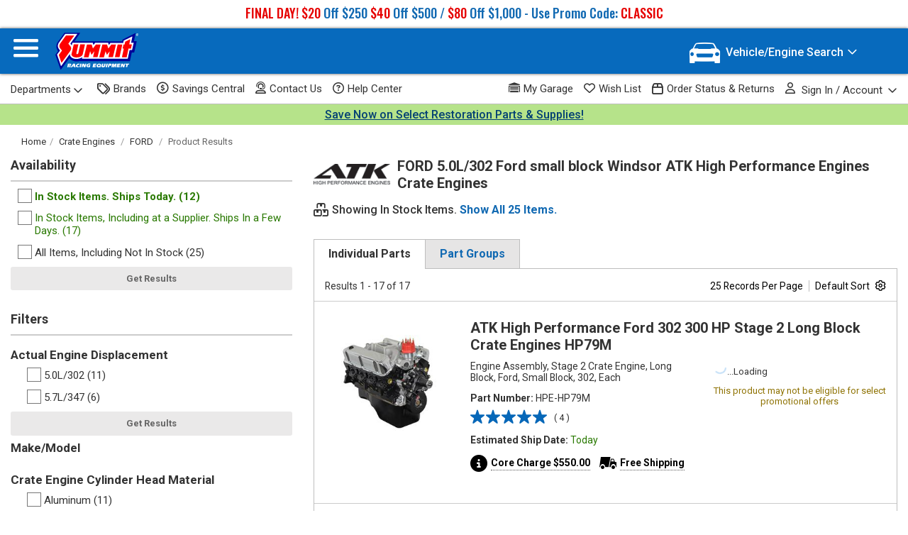

--- FILE ---
content_type: text/html; charset=utf-8
request_url: https://www.summitracing.com/search/brand/atk-high-performance-engines/part-type/crate-engines/make/ford/engine-size/5-0l-302/engine-family/ford-small-block-windsor
body_size: 33077
content:



<!doctype html>
<html lang="en">
<head><script src="/Alarums-Exeunter-Hath-Brese-Banq-Wheth-frangerd-" async></script>
    <meta charset="utf-8">
    <title>FORD 5.0L/302 Ford small block Windsor ATK High Performance Engines Crate Engines - In Stock Filter Options - Vendor In Stock Filter Options - Free Shipping on Orders Over $109 at Summit Racing</title>
    
    



<link href="/assets/css/search-results-b0d5c922e65a4e12079e.css" rel="stylesheet"/>




        <meta name="search-settings"
              data-is-make-engine-swap="False"
              data-is-engine-engine-swap="False"
              data-records-per-page="25"
              data-sort-by="Default"
              data-sort-order="Default"
              data-user-currency="USD" />
    <script id="searchSettings" type="application/json">
    {
        "correctedKeyword": "",
        "originalKeyword": ""
    }
    </script>
    <meta name="google-analytics-page-category" content="search results" />

    <meta name="show-survey" content="False" />

            <meta name="app-airship-config"
                  data-search-type="brand"
                  data-search-attributes="[{&quot;Name&quot;:&quot;Brand&quot;,&quot;Value&quot;:&quot;ATK High Performance Engines&quot;}]" />

    <script id="search-results-parts" type="application/json">
        {"HPE-HP79M":{"Sku":"HPE-HP79M","CurrentPrice":4210.99,"OriginalPrice":0.0,"IsInstantRebate":false,"IsOnSale":false,"IsClearance":false,"IsLoaded":false,"EasyRollup":false,"ShouldShipBy":"Today","ShouldPickupBy":"Today","IsHazmat":false,"SelectedShippingLocation":0,"InventoryLevel":null,"RetailPickupOnly":false,"RetailPrice":0.0,"Jobber":0.0,"PercentOffJobber":0,"IsPurchased":false,"ItemTotal":0.0,"BoShouldShipBy":null,"EstimatedShippingInformation":[{"ShippingLabelText":"Estimated Ship Date:","ShippingDateText":"Today","ExtraText":null,"IsInternationalHazmat":false,"ShippingDateLabelId":null,"EstimateModuleClassId":null,"LoaderSpanId":null,"ShippingDateSpanId":null,"DisplayDateSpanID":null,"AvailabilitySpanId":null,"BackOrderShipDateText":null}],"Currency":"USD","Savings":0.0,"CurrentFormatted":"$4,210.99","OriginalFormatted":"$0.00","SavingsFormatted":"","RetailFormatted":"$0.00","JobberFormatted":"$0.00","ItemTotalFormatted":"$0.00","Position":"body","DiscountExcluded":false,"AvailableQuantity":11,"InventoryType":"InStock","ShowDenyCart":false,"HasOnlyFutureAvailability":false,"HasProtectionPlan":null,"DateExtras":""},"HPE-HP99F":{"Sku":"HPE-HP99F","CurrentPrice":3998.99,"OriginalPrice":0.0,"IsInstantRebate":false,"IsOnSale":false,"IsClearance":false,"IsLoaded":false,"EasyRollup":false,"ShouldShipBy":"Today","ShouldPickupBy":"Today","IsHazmat":false,"SelectedShippingLocation":0,"InventoryLevel":null,"RetailPickupOnly":false,"RetailPrice":0.0,"Jobber":0.0,"PercentOffJobber":0,"IsPurchased":false,"ItemTotal":0.0,"BoShouldShipBy":null,"EstimatedShippingInformation":[{"ShippingLabelText":"Estimated Ship Date:","ShippingDateText":"Today","ExtraText":null,"IsInternationalHazmat":false,"ShippingDateLabelId":null,"EstimateModuleClassId":null,"LoaderSpanId":null,"ShippingDateSpanId":null,"DisplayDateSpanID":null,"AvailabilitySpanId":null,"BackOrderShipDateText":null}],"Currency":"USD","Savings":0.0,"CurrentFormatted":"$3,998.99","OriginalFormatted":"$0.00","SavingsFormatted":"","RetailFormatted":"$0.00","JobberFormatted":"$0.00","ItemTotalFormatted":"$0.00","Position":"body","DiscountExcluded":false,"AvailableQuantity":72,"InventoryType":"InStock","ShowDenyCart":false,"HasOnlyFutureAvailability":false,"HasProtectionPlan":null,"DateExtras":""},"HPE-HP79":{"Sku":"HPE-HP79","CurrentPrice":3639.99,"OriginalPrice":0.0,"IsInstantRebate":false,"IsOnSale":false,"IsClearance":false,"IsLoaded":false,"EasyRollup":false,"ShouldShipBy":"Today","ShouldPickupBy":"Today","IsHazmat":false,"SelectedShippingLocation":0,"InventoryLevel":null,"RetailPickupOnly":false,"RetailPrice":0.0,"Jobber":0.0,"PercentOffJobber":0,"IsPurchased":false,"ItemTotal":0.0,"BoShouldShipBy":null,"EstimatedShippingInformation":[{"ShippingLabelText":"Estimated Ship Date:","ShippingDateText":"Today","ExtraText":null,"IsInternationalHazmat":false,"ShippingDateLabelId":null,"EstimateModuleClassId":null,"LoaderSpanId":null,"ShippingDateSpanId":null,"DisplayDateSpanID":null,"AvailabilitySpanId":null,"BackOrderShipDateText":null}],"Currency":"USD","Savings":0.0,"CurrentFormatted":"$3,639.99","OriginalFormatted":"$0.00","SavingsFormatted":"","RetailFormatted":"$0.00","JobberFormatted":"$0.00","ItemTotalFormatted":"$0.00","Position":"body","DiscountExcluded":false,"AvailableQuantity":8,"InventoryType":"InStock","ShowDenyCart":false,"HasOnlyFutureAvailability":false,"HasProtectionPlan":null,"DateExtras":""},"HPE-HP80":{"Sku":"HPE-HP80","CurrentPrice":5810.99,"OriginalPrice":0.0,"IsInstantRebate":false,"IsOnSale":false,"IsClearance":false,"IsLoaded":false,"EasyRollup":false,"ShouldShipBy":"Today","ShouldPickupBy":"Today","IsHazmat":false,"SelectedShippingLocation":0,"InventoryLevel":null,"RetailPickupOnly":false,"RetailPrice":0.0,"Jobber":0.0,"PercentOffJobber":0,"IsPurchased":false,"ItemTotal":0.0,"BoShouldShipBy":null,"EstimatedShippingInformation":[{"ShippingLabelText":"Estimated Ship Date:","ShippingDateText":"Today","ExtraText":null,"IsInternationalHazmat":false,"ShippingDateLabelId":null,"EstimateModuleClassId":null,"LoaderSpanId":null,"ShippingDateSpanId":null,"DisplayDateSpanID":null,"AvailabilitySpanId":null,"BackOrderShipDateText":null}],"Currency":"USD","Savings":0.0,"CurrentFormatted":"$5,810.99","OriginalFormatted":"$0.00","SavingsFormatted":"","RetailFormatted":"$0.00","JobberFormatted":"$0.00","ItemTotalFormatted":"$0.00","Position":"body","DiscountExcluded":false,"AvailableQuantity":3,"InventoryType":"InStock","ShowDenyCart":false,"HasOnlyFutureAvailability":false,"HasProtectionPlan":null,"DateExtras":""},"HPE-HP06M":{"Sku":"HPE-HP06M","CurrentPrice":4210.99,"OriginalPrice":0.0,"IsInstantRebate":false,"IsOnSale":false,"IsClearance":false,"IsLoaded":false,"EasyRollup":false,"ShouldShipBy":"Today","ShouldPickupBy":"Today","IsHazmat":false,"SelectedShippingLocation":0,"InventoryLevel":null,"RetailPickupOnly":false,"RetailPrice":0.0,"Jobber":0.0,"PercentOffJobber":0,"IsPurchased":false,"ItemTotal":0.0,"BoShouldShipBy":null,"EstimatedShippingInformation":[{"ShippingLabelText":"Estimated Ship Date:","ShippingDateText":"Today","ExtraText":null,"IsInternationalHazmat":false,"ShippingDateLabelId":null,"EstimateModuleClassId":null,"LoaderSpanId":null,"ShippingDateSpanId":null,"DisplayDateSpanID":null,"AvailabilitySpanId":null,"BackOrderShipDateText":null}],"Currency":"USD","Savings":0.0,"CurrentFormatted":"$4,210.99","OriginalFormatted":"$0.00","SavingsFormatted":"","RetailFormatted":"$0.00","JobberFormatted":"$0.00","ItemTotalFormatted":"$0.00","Position":"body","DiscountExcluded":false,"AvailableQuantity":29,"InventoryType":"InStock","ShowDenyCart":false,"HasOnlyFutureAvailability":false,"HasProtectionPlan":null,"DateExtras":""},"HPE-HP20":{"Sku":"HPE-HP20","CurrentPrice":5803.99,"OriginalPrice":0.0,"IsInstantRebate":false,"IsOnSale":false,"IsClearance":false,"IsLoaded":false,"EasyRollup":false,"ShouldShipBy":"Today","ShouldPickupBy":"Today","IsHazmat":false,"SelectedShippingLocation":0,"InventoryLevel":null,"RetailPickupOnly":false,"RetailPrice":0.0,"Jobber":0.0,"PercentOffJobber":0,"IsPurchased":false,"ItemTotal":0.0,"BoShouldShipBy":null,"EstimatedShippingInformation":[{"ShippingLabelText":"Estimated Ship Date:","ShippingDateText":"Today","ExtraText":null,"IsInternationalHazmat":false,"ShippingDateLabelId":null,"EstimateModuleClassId":null,"LoaderSpanId":null,"ShippingDateSpanId":null,"DisplayDateSpanID":null,"AvailabilitySpanId":null,"BackOrderShipDateText":null}],"Currency":"USD","Savings":0.0,"CurrentFormatted":"$5,803.99","OriginalFormatted":"$0.00","SavingsFormatted":"","RetailFormatted":"$0.00","JobberFormatted":"$0.00","ItemTotalFormatted":"$0.00","Position":"body","DiscountExcluded":false,"AvailableQuantity":2,"InventoryType":"SpecialOrder","ShowDenyCart":false,"HasOnlyFutureAvailability":false,"HasProtectionPlan":null,"DateExtras":""},"HPE-HP08M":{"Sku":"HPE-HP08M","CurrentPrice":5866.99,"OriginalPrice":0.0,"IsInstantRebate":false,"IsOnSale":false,"IsClearance":false,"IsLoaded":false,"EasyRollup":false,"ShouldShipBy":"Today","ShouldPickupBy":"Today","IsHazmat":false,"SelectedShippingLocation":0,"InventoryLevel":null,"RetailPickupOnly":false,"RetailPrice":0.0,"Jobber":0.0,"PercentOffJobber":0,"IsPurchased":false,"ItemTotal":0.0,"BoShouldShipBy":null,"EstimatedShippingInformation":[{"ShippingLabelText":"Estimated Ship Date:","ShippingDateText":"Today","ExtraText":null,"IsInternationalHazmat":false,"ShippingDateLabelId":null,"EstimateModuleClassId":null,"LoaderSpanId":null,"ShippingDateSpanId":null,"DisplayDateSpanID":null,"AvailabilitySpanId":null,"BackOrderShipDateText":null}],"Currency":"USD","Savings":0.0,"CurrentFormatted":"$5,866.99","OriginalFormatted":"$0.00","SavingsFormatted":"","RetailFormatted":"$0.00","JobberFormatted":"$0.00","ItemTotalFormatted":"$0.00","Position":"body","DiscountExcluded":false,"AvailableQuantity":9,"InventoryType":"InStock","ShowDenyCart":false,"HasOnlyFutureAvailability":false,"HasProtectionPlan":null,"DateExtras":""},"HPE-HP99FT":{"Sku":"HPE-HP99FT","CurrentPrice":3998.99,"OriginalPrice":0.0,"IsInstantRebate":false,"IsOnSale":false,"IsClearance":false,"IsLoaded":false,"EasyRollup":false,"ShouldShipBy":"Today","ShouldPickupBy":"Today","IsHazmat":false,"SelectedShippingLocation":0,"InventoryLevel":null,"RetailPickupOnly":false,"RetailPrice":0.0,"Jobber":0.0,"PercentOffJobber":0,"IsPurchased":false,"ItemTotal":0.0,"BoShouldShipBy":null,"EstimatedShippingInformation":[{"ShippingLabelText":"Estimated Ship Date:","ShippingDateText":"Today","ExtraText":null,"IsInternationalHazmat":false,"ShippingDateLabelId":null,"EstimateModuleClassId":null,"LoaderSpanId":null,"ShippingDateSpanId":null,"DisplayDateSpanID":null,"AvailabilitySpanId":null,"BackOrderShipDateText":null}],"Currency":"USD","Savings":0.0,"CurrentFormatted":"$3,998.99","OriginalFormatted":"$0.00","SavingsFormatted":"","RetailFormatted":"$0.00","JobberFormatted":"$0.00","ItemTotalFormatted":"$0.00","Position":"body","DiscountExcluded":false,"AvailableQuantity":8,"InventoryType":"InStock","ShowDenyCart":false,"HasOnlyFutureAvailability":false,"HasProtectionPlan":null,"DateExtras":""},"HPE-HP100C":{"Sku":"HPE-HP100C","CurrentPrice":8099.99,"OriginalPrice":0.0,"IsInstantRebate":false,"IsOnSale":false,"IsClearance":false,"IsLoaded":false,"EasyRollup":false,"ShouldShipBy":"Today","ShouldPickupBy":"Today","IsHazmat":false,"SelectedShippingLocation":0,"InventoryLevel":null,"RetailPickupOnly":false,"RetailPrice":0.0,"Jobber":0.0,"PercentOffJobber":0,"IsPurchased":false,"ItemTotal":0.0,"BoShouldShipBy":null,"EstimatedShippingInformation":[{"ShippingLabelText":"Estimated Ship Date:","ShippingDateText":"Today","ExtraText":null,"IsInternationalHazmat":false,"ShippingDateLabelId":null,"EstimateModuleClassId":null,"LoaderSpanId":null,"ShippingDateSpanId":null,"DisplayDateSpanID":null,"AvailabilitySpanId":null,"BackOrderShipDateText":null}],"Currency":"USD","Savings":0.0,"CurrentFormatted":"$8,099.99","OriginalFormatted":"$0.00","SavingsFormatted":"","RetailFormatted":"$0.00","JobberFormatted":"$0.00","ItemTotalFormatted":"$0.00","Position":"body","DiscountExcluded":false,"AvailableQuantity":6,"InventoryType":"SpecialOrder","ShowDenyCart":false,"HasOnlyFutureAvailability":false,"HasProtectionPlan":null,"DateExtras":""},"HPE-HP100M":{"Sku":"HPE-HP100M","CurrentPrice":7364.99,"OriginalPrice":0.0,"IsInstantRebate":false,"IsOnSale":false,"IsClearance":false,"IsLoaded":false,"EasyRollup":false,"ShouldShipBy":"Today","ShouldPickupBy":"Today","IsHazmat":false,"SelectedShippingLocation":0,"InventoryLevel":null,"RetailPickupOnly":false,"RetailPrice":0.0,"Jobber":0.0,"PercentOffJobber":0,"IsPurchased":false,"ItemTotal":0.0,"BoShouldShipBy":null,"EstimatedShippingInformation":[{"ShippingLabelText":"Estimated Ship Date:","ShippingDateText":"Today","ExtraText":null,"IsInternationalHazmat":false,"ShippingDateLabelId":null,"EstimateModuleClassId":null,"LoaderSpanId":null,"ShippingDateSpanId":null,"DisplayDateSpanID":null,"AvailabilitySpanId":null,"BackOrderShipDateText":null}],"Currency":"USD","Savings":0.0,"CurrentFormatted":"$7,364.99","OriginalFormatted":"$0.00","SavingsFormatted":"","RetailFormatted":"$0.00","JobberFormatted":"$0.00","ItemTotalFormatted":"$0.00","Position":"body","DiscountExcluded":false,"AvailableQuantity":6,"InventoryType":"InStock","ShowDenyCart":false,"HasOnlyFutureAvailability":false,"HasProtectionPlan":null,"DateExtras":""},"HPE-HP78":{"Sku":"HPE-HP78","CurrentPrice":4765.99,"OriginalPrice":0.0,"IsInstantRebate":false,"IsOnSale":false,"IsClearance":false,"IsLoaded":false,"EasyRollup":false,"ShouldShipBy":"Today","ShouldPickupBy":"Today","IsHazmat":false,"SelectedShippingLocation":0,"InventoryLevel":null,"RetailPickupOnly":false,"RetailPrice":0.0,"Jobber":0.0,"PercentOffJobber":0,"IsPurchased":false,"ItemTotal":0.0,"BoShouldShipBy":null,"EstimatedShippingInformation":[{"ShippingLabelText":"Estimated Ship Date:","ShippingDateText":"Today","ExtraText":null,"IsInternationalHazmat":false,"ShippingDateLabelId":null,"EstimateModuleClassId":null,"LoaderSpanId":null,"ShippingDateSpanId":null,"DisplayDateSpanID":null,"AvailabilitySpanId":null,"BackOrderShipDateText":null}],"Currency":"USD","Savings":0.0,"CurrentFormatted":"$4,765.99","OriginalFormatted":"$0.00","SavingsFormatted":"","RetailFormatted":"$0.00","JobberFormatted":"$0.00","ItemTotalFormatted":"$0.00","Position":"body","DiscountExcluded":false,"AvailableQuantity":5,"InventoryType":"InStock","ShowDenyCart":false,"HasOnlyFutureAvailability":false,"HasProtectionPlan":null,"DateExtras":""},"HPE-HP08":{"Sku":"HPE-HP08","CurrentPrice":4790.99,"OriginalPrice":0.0,"IsInstantRebate":false,"IsOnSale":false,"IsClearance":false,"IsLoaded":false,"EasyRollup":false,"ShouldShipBy":"Apr 6, 2026","ShouldPickupBy":"Apr 6, 2026","IsHazmat":false,"SelectedShippingLocation":0,"InventoryLevel":null,"RetailPickupOnly":false,"RetailPrice":0.0,"Jobber":0.0,"PercentOffJobber":0,"IsPurchased":false,"ItemTotal":0.0,"BoShouldShipBy":null,"EstimatedShippingInformation":[{"ShippingLabelText":"Estimated Ship Date:","ShippingDateText":"Apr 6, 2026","ExtraText":null,"IsInternationalHazmat":false,"ShippingDateLabelId":null,"EstimateModuleClassId":null,"LoaderSpanId":null,"ShippingDateSpanId":null,"DisplayDateSpanID":null,"AvailabilitySpanId":null,"BackOrderShipDateText":null}],"Currency":"USD","Savings":0.0,"CurrentFormatted":"$4,790.99","OriginalFormatted":"$0.00","SavingsFormatted":"","RetailFormatted":"$0.00","JobberFormatted":"$0.00","ItemTotalFormatted":"$0.00","Position":"body","DiscountExcluded":false,"AvailableQuantity":0,"InventoryType":"SpecialOrder","ShowDenyCart":false,"HasOnlyFutureAvailability":true,"HasProtectionPlan":null,"DateExtras":"if ordered today"},"HPE-HP06":{"Sku":"HPE-HP06","CurrentPrice":3639.99,"OriginalPrice":0.0,"IsInstantRebate":false,"IsOnSale":false,"IsClearance":false,"IsLoaded":false,"EasyRollup":false,"ShouldShipBy":"Jul 20, 2026","ShouldPickupBy":"Jul 20, 2026","IsHazmat":false,"SelectedShippingLocation":0,"InventoryLevel":null,"RetailPickupOnly":false,"RetailPrice":0.0,"Jobber":0.0,"PercentOffJobber":0,"IsPurchased":false,"ItemTotal":0.0,"BoShouldShipBy":null,"EstimatedShippingInformation":[{"ShippingLabelText":"Estimated Ship Date:","ShippingDateText":"Jul 20, 2026","ExtraText":null,"IsInternationalHazmat":false,"ShippingDateLabelId":null,"EstimateModuleClassId":null,"LoaderSpanId":null,"ShippingDateSpanId":null,"DisplayDateSpanID":null,"AvailabilitySpanId":null,"BackOrderShipDateText":null}],"Currency":"USD","Savings":0.0,"CurrentFormatted":"$3,639.99","OriginalFormatted":"$0.00","SavingsFormatted":"","RetailFormatted":"$0.00","JobberFormatted":"$0.00","ItemTotalFormatted":"$0.00","Position":"body","DiscountExcluded":false,"AvailableQuantity":0,"InventoryType":"SpecialOrder","ShowDenyCart":false,"HasOnlyFutureAvailability":true,"HasProtectionPlan":null,"DateExtras":"if ordered today"},"HPE-HP78C-EFI":{"Sku":"HPE-HP78C-EFI","CurrentPrice":7284.99,"OriginalPrice":0.0,"IsInstantRebate":false,"IsOnSale":false,"IsClearance":false,"IsLoaded":false,"EasyRollup":false,"ShouldShipBy":"Today","ShouldPickupBy":"Today","IsHazmat":false,"SelectedShippingLocation":0,"InventoryLevel":null,"RetailPickupOnly":false,"RetailPrice":0.0,"Jobber":0.0,"PercentOffJobber":0,"IsPurchased":false,"ItemTotal":0.0,"BoShouldShipBy":null,"EstimatedShippingInformation":[{"ShippingLabelText":"Estimated Ship Date:","ShippingDateText":"Today","ExtraText":null,"IsInternationalHazmat":false,"ShippingDateLabelId":null,"EstimateModuleClassId":null,"LoaderSpanId":null,"ShippingDateSpanId":null,"DisplayDateSpanID":null,"AvailabilitySpanId":null,"BackOrderShipDateText":null}],"Currency":"USD","Savings":0.0,"CurrentFormatted":"$7,284.99","OriginalFormatted":"$0.00","SavingsFormatted":"","RetailFormatted":"$0.00","JobberFormatted":"$0.00","ItemTotalFormatted":"$0.00","Position":"body","DiscountExcluded":false,"AvailableQuantity":5,"InventoryType":"SpecialOrder","ShowDenyCart":false,"HasOnlyFutureAvailability":false,"HasProtectionPlan":null,"DateExtras":""},"HPE-HP08C":{"Sku":"HPE-HP08C","CurrentPrice":6674.99,"OriginalPrice":0.0,"IsInstantRebate":false,"IsOnSale":false,"IsClearance":false,"IsLoaded":false,"EasyRollup":false,"ShouldShipBy":"Apr 20, 2026","ShouldPickupBy":"Apr 20, 2026","IsHazmat":false,"SelectedShippingLocation":0,"InventoryLevel":null,"RetailPickupOnly":false,"RetailPrice":0.0,"Jobber":0.0,"PercentOffJobber":0,"IsPurchased":false,"ItemTotal":0.0,"BoShouldShipBy":null,"EstimatedShippingInformation":[{"ShippingLabelText":"Estimated Ship Date:","ShippingDateText":"Apr 20, 2026","ExtraText":null,"IsInternationalHazmat":false,"ShippingDateLabelId":null,"EstimateModuleClassId":null,"LoaderSpanId":null,"ShippingDateSpanId":null,"DisplayDateSpanID":null,"AvailabilitySpanId":null,"BackOrderShipDateText":null}],"Currency":"USD","Savings":0.0,"CurrentFormatted":"$6,674.99","OriginalFormatted":"$0.00","SavingsFormatted":"","RetailFormatted":"$0.00","JobberFormatted":"$0.00","ItemTotalFormatted":"$0.00","Position":"body","DiscountExcluded":false,"AvailableQuantity":0,"InventoryType":"SpecialOrder","ShowDenyCart":false,"HasOnlyFutureAvailability":true,"HasProtectionPlan":null,"DateExtras":"if ordered today"},"HPE-HP20C":{"Sku":"HPE-HP20C","CurrentPrice":7572.99,"OriginalPrice":0.0,"IsInstantRebate":false,"IsOnSale":false,"IsClearance":false,"IsLoaded":false,"EasyRollup":false,"ShouldShipBy":"Apr 20, 2026","ShouldPickupBy":"Apr 20, 2026","IsHazmat":false,"SelectedShippingLocation":0,"InventoryLevel":null,"RetailPickupOnly":false,"RetailPrice":0.0,"Jobber":0.0,"PercentOffJobber":0,"IsPurchased":false,"ItemTotal":0.0,"BoShouldShipBy":null,"EstimatedShippingInformation":[{"ShippingLabelText":"Estimated Ship Date:","ShippingDateText":"Apr 20, 2026","ExtraText":null,"IsInternationalHazmat":false,"ShippingDateLabelId":null,"EstimateModuleClassId":null,"LoaderSpanId":null,"ShippingDateSpanId":null,"DisplayDateSpanID":null,"AvailabilitySpanId":null,"BackOrderShipDateText":null}],"Currency":"USD","Savings":0.0,"CurrentFormatted":"$7,572.99","OriginalFormatted":"$0.00","SavingsFormatted":"","RetailFormatted":"$0.00","JobberFormatted":"$0.00","ItemTotalFormatted":"$0.00","Position":"body","DiscountExcluded":false,"AvailableQuantity":0,"InventoryType":"SpecialOrder","ShowDenyCart":false,"HasOnlyFutureAvailability":true,"HasProtectionPlan":null,"DateExtras":"if ordered today"},"HPE-HP20M":{"Sku":"HPE-HP20M","CurrentPrice":6748.99,"OriginalPrice":0.0,"IsInstantRebate":false,"IsOnSale":false,"IsClearance":false,"IsLoaded":false,"EasyRollup":false,"ShouldShipBy":"Apr 20, 2026","ShouldPickupBy":"Apr 20, 2026","IsHazmat":false,"SelectedShippingLocation":0,"InventoryLevel":null,"RetailPickupOnly":false,"RetailPrice":0.0,"Jobber":0.0,"PercentOffJobber":0,"IsPurchased":false,"ItemTotal":0.0,"BoShouldShipBy":null,"EstimatedShippingInformation":[{"ShippingLabelText":"Estimated Ship Date:","ShippingDateText":"Apr 20, 2026","ExtraText":null,"IsInternationalHazmat":false,"ShippingDateLabelId":null,"EstimateModuleClassId":null,"LoaderSpanId":null,"ShippingDateSpanId":null,"DisplayDateSpanID":null,"AvailabilitySpanId":null,"BackOrderShipDateText":null}],"Currency":"USD","Savings":0.0,"CurrentFormatted":"$6,748.99","OriginalFormatted":"$0.00","SavingsFormatted":"","RetailFormatted":"$0.00","JobberFormatted":"$0.00","ItemTotalFormatted":"$0.00","Position":"body","DiscountExcluded":false,"AvailableQuantity":0,"InventoryType":"SpecialOrder","ShowDenyCart":false,"HasOnlyFutureAvailability":true,"HasProtectionPlan":null,"DateExtras":"if ordered today"}}
    </script>

    <script id="google-analytics-promotion-impressions" type="application/json">
        []
    </script>

    <meta content="telephone=no" name="format-detection" />
    <meta http-equiv="x-ua-compatible" content="ie=edge">
    <meta name="viewport" content="width=device-width, initial-scale=1.0" />
    <meta name="mobile-app-settings" data-is-app="False" />
    <meta name="google-tag-manager-container-id" content="GTM-NMT2FJP" />





        <link rel="icon" sizes="any" href="/sre-favicon.ico" />
        <link rel="icon" sizes="32x32" href="/SRE-icon-32.png" type="image/png" />
        <link rel="icon" sizes="128x128" href="/SRE-icon-128.png" type="image/png" />
        <link rel="apple-touch-icon-precomposed" sizes="180x180" href="/apple-touch-icon-precomposed.png" type="image/png" />
        <link rel="icon" sizes="192x192" href="/SRE-icon-192.png" type="image/png" />



<meta name="sre-site-settings"
       
      data-rollbar-access='88423f2063d647928f5556d19b1e0180c762e4b919330b93a2b67a60d7def71d80157c0e70337a7dd8b32f98f5e2c346'
      data-rollbar-enabled='True'
      data-rollbar-environment='production'
      data-rollbar-host='WP62'
      data-rollbar-base-url='www.summitracing.com'
      data-rollbar-scrub-params='Password, password, confirmpassword, ConfirmPassword, creditcard, credit_card, cardnumber, CreditCardNumber, CreditCardVerificationNumber, ExpMon, ExpYr, request-original-num, request-original-cvvnum'
              data-apple-pay-script='https://applepay.cdn-apple.com/jsapi/1.latest/apple-pay-sdk.js'
      data-braintree-merchant-id='27x4q3bj8xzjpndc'
      data-display-type='Desktop'
      data-has-checkout-header='false'
      data-display-source=''
      data-append-search-items='/appendsearchitemstourl'
      data-adcode-tag-uri='/adcodetag'
      data-facebook-pixel-id='553906708105222'
      data-google-analytics-site-key='UA-18098868-1'
      data-google-adwords-site-key='AW-1072666770'
      data-google-pay-environment='PRODUCTION'
      data-google-pay-script='https://pay.google.com/gp/p/js/pay.js'
      data-google-tag-manager-container-id="GTM-NMT2FJP"
      data-inventory-availability='/inventory/price'
      data-jwplayer-code='pRD710fTFTyddJazGYJKtLAb15wRNKMw2QWl3TGC2nLH1Kgk'
      data-jwplayer-timeout='5000'
      data-jwplayer-source="/scripts/jwplayer/jwplayer.js"
      data-estimate-shipping=''
      data-business-name='Summit Racing Equipment'
      data-customer-service-phone='1-800-230-3030'
      data-customer-service-email='customerservice@support.summitracing.com'
      data-is-proshop='False'
      data-user-is-authenticated='False'
      data-user-is-partial-auth='False'
      data-account-links='/home/accountcontrol'
      data-logon-route='/login?returnURL=%2Fsearch%2Fbrand%2Fatk-high-performance-engines%2Fpart-type%2Fcrate-engines%2Fmake%2Fford%2Fengine-size%2F5-0l-302%2Fengine-family%2Fford-small-block-windsor '
      data-logoff-route='/logout?returnURL=%2Fsearch%2Fbrand%2Fatk-high-performance-engines%2Fpart-type%2Fcrate-engines%2Fmake%2Fford%2Fengine-size%2F5-0l-302%2Fengine-family%2Fford-small-block-windsor'
      data-current-site="SRE"
      data-cobrowse-id="sc33432522us4"
      data-max-part-type-filters="5"
      data-certona-config="{&quot;addtocart2_rr&quot;:{&quot;title&quot;:null,&quot;itemsPerPage&quot;:0,&quot;googleAnalyticsListType&quot;:null,&quot;recommendedVariantId&quot;:&quot;3061&quot;,&quot;requiredVariantId&quot;:&quot;3059&quot;,&quot;viewAllPath&quot;:null,&quot;viewAllTitle&quot;:null},&quot;home1_rr&quot;:{&quot;title&quot;:&quot;Recommended For You&quot;,&quot;itemsPerPage&quot;:6,&quot;googleAnalyticsListType&quot;:&quot;Home Page Recommendations&quot;,&quot;recommendedVariantId&quot;:null,&quot;requiredVariantId&quot;:null,&quot;viewAllPath&quot;:null,&quot;viewAllTitle&quot;:null},&quot;home2_rr&quot;:{&quot;title&quot;:&quot;Hot Sellers&quot;,&quot;itemsPerPage&quot;:6,&quot;googleAnalyticsListType&quot;:&quot;Home Page Wishlist&quot;,&quot;recommendedVariantId&quot;:null,&quot;requiredVariantId&quot;:null,&quot;viewAllPath&quot;:null,&quot;viewAllTitle&quot;:null},&quot;home3_rr&quot;:{&quot;title&quot;:&quot;Recently Viewed &amp; More&quot;,&quot;itemsPerPage&quot;:6,&quot;googleAnalyticsListType&quot;:&quot;Home Page RecentlyViewed&quot;,&quot;recommendedVariantId&quot;:null,&quot;requiredVariantId&quot;:null,&quot;viewAllPath&quot;:null,&quot;viewAllTitle&quot;:null},&quot;product1_rr&quot;:{&quot;title&quot;:&quot;You Might Also Like&quot;,&quot;itemsPerPage&quot;:6,&quot;googleAnalyticsListType&quot;:&quot;Part Detail Related&quot;,&quot;recommendedVariantId&quot;:null,&quot;requiredVariantId&quot;:null,&quot;viewAllPath&quot;:null,&quot;viewAllTitle&quot;:null},&quot;product2_rr&quot;:{&quot;title&quot;:&quot;Recently Viewed &amp; More&quot;,&quot;itemsPerPage&quot;:6,&quot;googleAnalyticsListType&quot;:&quot;Part Detail RecentlyViewed&quot;,&quot;recommendedVariantId&quot;:null,&quot;requiredVariantId&quot;:null,&quot;viewAllPath&quot;:null,&quot;viewAllTitle&quot;:null},&quot;product4_rr&quot;:{&quot;title&quot;:&quot;Recommended For You&quot;,&quot;itemsPerPage&quot;:6,&quot;googleAnalyticsListType&quot;:&quot;Part Detail Recommendations&quot;,&quot;recommendedVariantId&quot;:null,&quot;requiredVariantId&quot;:null,&quot;viewAllPath&quot;:&quot;recommendedparts&quot;,&quot;viewAllTitle&quot;:&quot;View All Recommended Parts&quot;},&quot;paidsearch1_rr&quot;:{&quot;title&quot;:&quot;Recommended For You&quot;,&quot;itemsPerPage&quot;:5,&quot;googleAnalyticsListType&quot;:&quot;Paid Search Recommendations&quot;,&quot;recommendedVariantId&quot;:null,&quot;requiredVariantId&quot;:null,&quot;viewAllPath&quot;:null,&quot;viewAllTitle&quot;:null},&quot;nosearch1_rr&quot;:{&quot;title&quot;:&quot;Recently Viewed &amp; More&quot;,&quot;itemsPerPage&quot;:5,&quot;googleAnalyticsListType&quot;:&quot;No Results Recommendations&quot;,&quot;recommendedVariantId&quot;:null,&quot;requiredVariantId&quot;:null,&quot;viewAllPath&quot;:null,&quot;viewAllTitle&quot;:null},&quot;savings1_rr&quot;:{&quot;title&quot;:null,&quot;itemsPerPage&quot;:5,&quot;googleAnalyticsListType&quot;:&quot;Savings Central Clearance&quot;,&quot;recommendedVariantId&quot;:null,&quot;requiredVariantId&quot;:null,&quot;viewAllPath&quot;:null,&quot;viewAllTitle&quot;:null},&quot;emptycart1_rr&quot;:{&quot;title&quot;:&quot;Recommended for You&quot;,&quot;itemsPerPage&quot;:5,&quot;googleAnalyticsListType&quot;:&quot;Empty Cart Recommendations&quot;,&quot;recommendedVariantId&quot;:null,&quot;requiredVariantId&quot;:null,&quot;viewAllPath&quot;:null,&quot;viewAllTitle&quot;:null}}"
      data-sales-id="1655"
      data-static-server-host="static.summitracing.com"
      data-static-server-uc="static.summitracing.com"
      data-recaptcha-site-key="6LdfFxoUAAAAAFPtk_32HKPZcBcI7Ois_wQH6u-S"
      data-is-internal-user="False"
      data-is-international-user="False"
      data-currency="USD"
      data-syf-unifi-script-url="https://pdpone.syfpayments.com/mpp/UniFi.js"
      data-syf-unifi-partner-id="PI1000080201"
      data-gift-card-min=""
      data-gift-card-max=""
      data-wishlist-user-max="100"
      data-wishlist-max-recent="6"
      data-user-accepted-cookies="False"
      data-narvar-track-image="https://trackingimg.narvar.com/trackingimg/summitracing/"
      data-max-returnable-items="5"
      data-otp-enabled="true"
      data-narvar-returns-portal="https://returns.narvar.com/summitracing/returns?locale=en_US"
      data-narvar-returns-enabled="true"
      data-help-center="https://help.summitracing.com/"
      data-contact-us="https://help.summitracing.com/Contact-Us"
      data-article-map="{&quot;558&quot;:&quot;knowledgebase/article/SR-00558/en-us&quot;,&quot;606&quot;:&quot;knowledgebase/article/SR-00606/en-us&quot;,&quot;875&quot;:&quot;knowledgebase/article/SR-00875/en-us&quot;,&quot;2508&quot;:&quot;knowledgebase/article/SR-02508/en-us&quot;,&quot;3231&quot;:&quot;knowledgebase/article/SR-03231/en-us&quot;,&quot;3470&quot;:&quot;knowledgebase/article/SR-03470/en-us&quot;,&quot;3478&quot;:&quot;knowledgebase/article/SR-03478/en-us&quot;,&quot;3732&quot;:&quot;knowledgebase/article/HE-03732/en-us&quot;,&quot;3733&quot;:&quot;knowledgebase/article/SR-03733/en-us&quot;,&quot;3734&quot;:&quot;knowledgebase/article/HE-03734/en-us&quot;,&quot;5055&quot;:&quot;knowledgebase/article/SR-05055/en-us&quot;,&quot;5218&quot;:&quot;knowledgebase/article/SR-05055/en-us&quot;,&quot;5220&quot;:&quot;knowledgebase/article/SR-05220/en-us&quot;,&quot;5472&quot;:&quot;knowledgebase/article/SR-05472/en-us&quot;}"
      data-category-map="{&quot;382&quot;:&quot;knowledgebase/category?id=CAT-01008&quot;,&quot;669&quot;:&quot;knowledgebase/category?id=CAT-01005&quot;,&quot;1008&quot;:&quot;knowledgebase/category?id=CAT-01008&quot;,&quot;1005&quot;:&quot;knowledgebase/category?id=CAT-01005&quot;,&quot;671&quot;:&quot;&quot;}"
      data-menu-phone-displayed="false"
      data-floating-phone-displayed="false"
      data-certcapture-gencert-url="https://app.certcapture.com/gencert2/js"
      data-user-experience="B"
      data-user-experience-groups="{&quot;upper-vehicle-search-filter&quot;:&quot;A&quot;,&quot;search-query-template&quot;:&quot;A&quot;}"
      data-quiq-expert-chat-text-number="13304223410"
      data-quiq-bap-chat-text-number="13305513857"
      data-is-bot="True"
      data-is-smartphone='False'
      data-show-beat-a-price="true"
      data-can-submit-beat-a-price="true"
      data-quiq-chat-script="https://summitracing.quiq-api.com/app/chat-ui/index.js"
      data-hide-stock-filters-modal="False"
      data-automatically-apply-in-stock-filters="true"
      data-monetate-url="https://se.monetate.net/js/2/a-2ff15964/p/summitracing.com/entry.js"
      data-monetate-preview-mode="False"
      data-monetate-slider-configs="{&quot;addtocart2_rr&quot;:{&quot;title&quot;:null,&quot;itemsPerPage&quot;:0,&quot;googleAnalyticsListType&quot;:null,&quot;recommendedSetId&quot;:&quot;3061&quot;,&quot;requiredSetId&quot;:&quot;3059&quot;,&quot;viewAllPath&quot;:null,&quot;viewAllTitle&quot;:null},&quot;home1_rr&quot;:{&quot;title&quot;:&quot;Recommended For You&quot;,&quot;itemsPerPage&quot;:6,&quot;googleAnalyticsListType&quot;:&quot;Home Page Recommendations&quot;,&quot;recommendedSetId&quot;:null,&quot;requiredSetId&quot;:null,&quot;viewAllPath&quot;:null,&quot;viewAllTitle&quot;:null},&quot;home2_rr&quot;:{&quot;title&quot;:&quot;Hot Sellers&quot;,&quot;itemsPerPage&quot;:6,&quot;googleAnalyticsListType&quot;:&quot;Home Page Wishlist&quot;,&quot;recommendedSetId&quot;:null,&quot;requiredSetId&quot;:null,&quot;viewAllPath&quot;:null,&quot;viewAllTitle&quot;:null},&quot;home3_rr&quot;:{&quot;title&quot;:&quot;Recently Viewed \u0026 More&quot;,&quot;itemsPerPage&quot;:6,&quot;googleAnalyticsListType&quot;:&quot;Home Page RecentlyViewed&quot;,&quot;recommendedSetId&quot;:null,&quot;requiredSetId&quot;:null,&quot;viewAllPath&quot;:null,&quot;viewAllTitle&quot;:null},&quot;product1_rr&quot;:{&quot;title&quot;:&quot;You Might Also Like&quot;,&quot;itemsPerPage&quot;:6,&quot;googleAnalyticsListType&quot;:&quot;Part Detail Related&quot;,&quot;recommendedSetId&quot;:null,&quot;requiredSetId&quot;:null,&quot;viewAllPath&quot;:null,&quot;viewAllTitle&quot;:null},&quot;product2_rr&quot;:{&quot;title&quot;:&quot;Recently Viewed \u0026 More&quot;,&quot;itemsPerPage&quot;:6,&quot;googleAnalyticsListType&quot;:&quot;Part Detail RecentlyViewed&quot;,&quot;recommendedSetId&quot;:null,&quot;requiredSetId&quot;:null,&quot;viewAllPath&quot;:null,&quot;viewAllTitle&quot;:null},&quot;product4_rr&quot;:{&quot;title&quot;:&quot;Recommended For You&quot;,&quot;itemsPerPage&quot;:6,&quot;googleAnalyticsListType&quot;:&quot;Part Detail Recommendations&quot;,&quot;recommendedSetId&quot;:null,&quot;requiredSetId&quot;:null,&quot;viewAllPath&quot;:&quot;recommendedparts&quot;,&quot;viewAllTitle&quot;:&quot;View All Recommended Parts&quot;},&quot;paidsearch1_rr&quot;:{&quot;title&quot;:&quot;Recommended For You&quot;,&quot;itemsPerPage&quot;:5,&quot;googleAnalyticsListType&quot;:&quot;Paid Search Recommendations&quot;,&quot;recommendedSetId&quot;:null,&quot;requiredSetId&quot;:null,&quot;viewAllPath&quot;:null,&quot;viewAllTitle&quot;:null},&quot;nosearch1_rr&quot;:{&quot;title&quot;:&quot;Recently Viewed \u0026 More&quot;,&quot;itemsPerPage&quot;:5,&quot;googleAnalyticsListType&quot;:&quot;No Results Recommendations&quot;,&quot;recommendedSetId&quot;:null,&quot;requiredSetId&quot;:null,&quot;viewAllPath&quot;:null,&quot;viewAllTitle&quot;:null},&quot;savings1_rr&quot;:{&quot;title&quot;:null,&quot;itemsPerPage&quot;:5,&quot;googleAnalyticsListType&quot;:&quot;Savings Central Clearance&quot;,&quot;recommendedSetId&quot;:null,&quot;requiredSetId&quot;:null,&quot;viewAllPath&quot;:null,&quot;viewAllTitle&quot;:null},&quot;emptycart1_rr&quot;:{&quot;title&quot;:&quot;Recommended for You&quot;,&quot;itemsPerPage&quot;:5,&quot;googleAnalyticsListType&quot;:&quot;Empty Cart Recommendations&quot;,&quot;recommendedSetId&quot;:null,&quot;requiredSetId&quot;:null,&quot;viewAllPath&quot;:null,&quot;viewAllTitle&quot;:null}}"
      data-us-country-id='0'
      data-ca-country-id='1'
      />


    

<script src="/assets/js/manifest-15a650ed92b74ca29214.min.js"  ></script>


<script src="/assets/js/2209-1ae9f27816eb06baa794.min.js"  ></script>
<script src="/assets/js/2330-f63ed067c1a40ee8417f.min.js"  ></script>
<script src="/assets/js/9476-038d5754803596f6a66e.min.js"  ></script>
<script src="/assets/js/326-cbe92b95f245ae2bf901.min.js"  ></script>
<script src="/assets/js/rollbar-bootstrap-a1ab274c3882de2d749d.min.js"  ></script>

<script src="/assets/libs/cookie-utilities-3d17b2d17c63403a49ba.js"  ></script>




<meta name="paypal-button-settings"
    data-transfer-credit-smartbutton-uri="/checkout/paypal/smartbuttontransfer/expresscheckout/true"
    data-transfer-smartbutton-uri="/checkout/paypal/smartbuttontransfer/expresscheckout"
    data-cancel-uri="/checkout/paypal/cancel"
    data-transfer-preview-smartbutton-uri="/checkout/paypal/smartbuttontransferfrompreview"
    data-transfer-preview-credit-smartbutton-uri="/checkout/paypal/smartbuttontransferfrompreview/true"
    data-account="ASKoVZGPF_6WFk9NsYcRuG0x-_IG-OUzEQjW_vFYtdN_WST1PI-GdVg9SprVlZB7u0WY0xQ-uRNdIClb"
 />


<meta name="riskified-settings"
      data-riskified-shopper="e1037fd1-4af1-4665-b6d7-8534f0b09fb4" />


    <meta name="current-site-source" content="sre">
    <meta name="is-mobile-app">
    <meta name="keywords" content="In Stock, Vendor In Stock, Ford small block Windsor, 5.0L/302, FORD, Crate Engines, ATK High Performance Engines" />
        <meta name="description" content="Find FORD  5.0L/302 Ford small block Windsor ATK High Performance Engines Crate Engines In Stock Filter Options, Vendor In Stock Filter Options and get Free Shipping on Orders Over $109 at Summit Racing!" />


        <link rel="canonical" href="https://www.summitracing.com/search/brand/atk-high-performance-engines/part-type/crate-engines/make/ford/engine-size/5-0l-302/engine-family/ford-small-block-windsor">



    
<meta property="og:title" content="FORD 5.0L/302 Ford small block Windsor ATK High Performance Engines Crate Engines - In Stock Filter Options - Vendor In Stock Filter Options - Free Shipping on Orders Over $109 at Summit Racing" />
<meta property="og:description" content="Find FORD  5.0L/302 Ford small block Windsor ATK High Performance Engines Crate Engines In Stock Filter Options, Vendor In Stock Filter Options and get Free Shipping on Orders Over $109 at Summit Racing!" />
<meta property="og:type" content="article" />
<meta property="og:url" content="https://www.summitracing.com/search/brand/atk-high-performance-engines/part-type/crate-engines/make/ford/engine-size/5-0l-302/engine-family/ford-small-block-windsor" />
    <meta property="og:image" content="https://static.summitracing.com/global/images/facebook/images_opengraph/sre-default-open-graph.jpg" />
<meta property="og:site_name" content="Summit Racing Equipment" />
<meta property="og:phone_number" content="+1-800-230-3030" />





<script src="/assets/libs/jquery.min-91c1d06e2b5d2c5ab344.js" defer ></script>

<script src="/assets/libs/foundation-datepicker.min-918be09353c89786c39c.js" defer ></script>
<script src="/assets/libs/foundation.min-d63739e616a6da4a378b.js" defer ></script>
<script src="/assets/libs/motion-ui.min-4a516b8dafa89871f95f.js" defer ></script>

<script src="/assets/js/2209-1ae9f27816eb06baa794.min.js" defer ></script>
<script src="/assets/js/2330-f63ed067c1a40ee8417f.min.js" defer ></script>
<script src="/assets/js/9476-038d5754803596f6a66e.min.js" defer ></script>
<script src="/assets/js/1897-05774d4dafc6dddfd02f.min.js" defer ></script>
<script src="/assets/js/326-cbe92b95f245ae2bf901.min.js" defer ></script>
<script src="/assets/js/5156-ae2870ccef2d60092d80.min.js" defer ></script>
<script src="/assets/js/7717-a9976e5551a3aef8cc09.min.js" defer ></script>
<script src="/assets/js/1304-ad1a2e5b15fbeeb4e37b.min.js" defer ></script>
<script src="/assets/js/8583-c473442eb0ba999e9d9b.min.js" defer ></script>
<script src="/assets/js/4900-d14c66b1723ec4d5f27f.min.js" defer ></script>
<script src="/assets/js/7075-5f998c8bbc70c08db6e5.min.js" defer ></script>
<script src="/assets/js/legacy-store-injector-31eb65804791be044af2.min.js" defer ></script>


    

</head>
<body>



            <div id="global-banner" class="global-banner global-banner-desktop show-for-medium">
                <span data-prodid="5X8CwtHQ68cLqNJTRfzM4K"></span>
                <p><a class=color-link href=/savemore><span class="red">FINAL DAY!</span> <span class="red">$20</span> Off $250 <span class="red">$40</span> Off $500 / <span class="red">$80</span> Off $1,000 - Use Promo Code: <span class="red">CLASSIC</span></a></p>
            </div>



<script id="departments" type="application/json">
    [{"name":"Air & Fuel Delivery","display":"Air & Fuel Delivery","url":"/search/department/air-fuel-delivery","value":"air-fuel-delivery"},{"name":"Books/Videos/Software","display":"Books/Videos/Software","url":"/search/department/books-videos-software","value":"books-videos-software"},{"name":"Brake Systems","display":"Brake Systems","url":"/search/department/brake-systems","value":"brake-systems"},{"name":"Chassis & Suspension","display":"Chassis & Suspension","url":"/search/department/chassis-suspension","value":"chassis-suspension"},{"name":"Cooling & Heating","display":"Cooling & Heating","url":"/search/department/cooling-heating","value":"cooling-heating"},{"name":"Engines & Components","display":"Engines & Components","url":"/search/department/engines-components","value":"engines-components"},{"name":"Exhaust","display":"Exhaust","url":"/search/department/exhaust","value":"exhaust"},{"name":"Exterior & Accessories","display":"Exterior & Accessories","url":"/search/department/exterior-accessories","value":"exterior-accessories"},{"name":"Fasteners & Hardware","display":"Fasteners & Hardware","url":"/search/department/fasteners-hardware","value":"fasteners-hardware"},{"name":"Fittings & Hoses","display":"Fittings & Hoses","url":"/search/department/fittings-hoses","value":"fittings-hoses"},{"name":"Gaskets & Seals","display":"Gaskets & Seals","url":"/search/department/gaskets-seals","value":"gaskets-seals"},{"name":"Gauges & Accessories","display":"Gauges & Accessories","url":"/search/department/gauges-accessories","value":"gauges-accessories"},{"name":"Gifts, Clothing and Memorabilia","display":"Gifts, Clothing and Memorabilia","url":"/search/department/gifts-clothing-and-memorabilia","value":"gifts-clothing-and-memorabilia"},{"name":"Ignitions & Electrical","display":"Ignitions & Electrical","url":"/search/department/ignitions-electrical","value":"ignitions-electrical"},{"name":"Interior & Accessories","display":"Interior & Accessories","url":"/search/department/interior-accessories","value":"interior-accessories"},{"name":"Lights & Lighting","display":"Lights & Lighting","url":"/search/department/lights-lighting","value":"lights-lighting"},{"name":"Mobile Electronics","display":"Mobile Electronics","url":"/search/department/mobile-electronics","value":"mobile-electronics"},{"name":"Oils, Fluids & Sealer","display":"Oils, Fluids & Sealer","url":"/search/department/oils-fluids-sealer","value":"oils-fluids-sealer"},{"name":"Outdoor & Recreation","display":"Outdoor & Recreation","url":"/search/department/outdoor-recreation","value":"outdoor-recreation"},{"name":"Paints & Finishing","display":"Paints & Finishing","url":"/search/department/paints-finishing","value":"paints-finishing"},{"name":"Safety Equipment","display":"Safety Equipment","url":"/search/department/safety-equipment","value":"safety-equipment"},{"name":"Tools & Shop Equipment","display":"Tools & Shop Equipment","url":"/search/department/tools-shop-equipment","value":"tools-shop-equipment"},{"name":"Trailer/Towing/Winches","display":"Trailer/Towing/Winches","url":"/search/department/trailer-towing-winches","value":"trailer-towing-winches"},{"name":"Transmission & Drivetrain","display":"Transmission & Drivetrain","url":"/search/department/transmission-drivetrain","value":"transmission-drivetrain"},{"name":"Wheels & Tires","display":"Wheels & Tires","url":"/search/department/wheels-tires","value":"wheels-tires"}]
</script>

<header>
    <div class="primary-sticky sticky-container">
        <div class="header-top">
            <nav class="row" role="navigation">
                <div class="columns small-24 flex-container flex-align-center">
                    <div id="SiteMenuContainer" class="header-icon right-margin-20" data-toggler=".offcanvas-for-keyword">
                        <button class="btnSiteMenu" data-toggle="SiteMenu" aria-expanded="false" aria-controls="SiteMenu" aria-label="Menu">
                            <i class="custom-icon-menu"></i>
                        </button>
                    </div>
                    <a id="HeaderLogo" data-headernav="logo" href="/" class="header-logo"
                        data-toggler=".offcanvas-for-keyword"><img
                            src="[data-uri]"
                            alt="Summit Racing Equipment" /></a>

                    <!-- the guts of this are overwritten by REACT -->
                    <div id="HeaderKeywordSearchPlaceholder" class="header-keyword-search"
                        data-toggler=".expandable-header-keyword-open">
                        <div id="headerKeywordSearch">

                        </div>
                    </div>
                    <div id="MakeModelSearchContainer" class="header-icon right-margin-20 header-make-search-container" data-toggler=".offcanvas-for-keyword">
                        <span class="tool-tip">
                            <button tabindex="-1" data-toggle="MakeEngineSearch" aria-expanded="false" aria-controls="MakeEngineSearch" aria-label="Vehicle/Engine Search">
                                <i class="custom-icon-engine"></i>
                                <span class="vehicle-engine-icon-text">Vehicle/Engine Search<i class="far fa-angle-down"></i></span>
                            </button>
                            <button class="btnMakeModel" data-toggle="MakeModelSearch" aria-expanded="false" aria-controls="MakeModelSearch" aria-label="Vehicle/Engine Search">
                                <i class="custom-icon-vehicle"></i>
                                <span class="vehicle-engine-icon-text">Vehicle/Engine Search<i class="far fa-angle-down"></i></span>
                            </button>
                            <span class="tool-tip-text show-for-medium">
                                Make/Model Search<br />
                                Make/Engine Search
                            </span>
                        </span>
                    </div>

                    <div id="RedesignHeaderCartContainer" data-cart-count="" data-cart-route="/cart" data-headernav="cart" class="header-icon" data-toggler=".offcanvas-for-keyword shift-keyword-right">
                    </div>
                </div>
            </nav>
        </div>
    </div>
    <div class="header-bottom">
        <nav class="row" role="navigation">
            <div class="columns no-padding-right">
                <ul class="inline-list no-decoration-list no-margin">
                    <li class="show-for-medium">
                        <button class="btnDeparmentMenu" data-toggle="DepartmentMenu" aria-expanded="false" aria-controls="DepartmentMenu">Departments<i class="far fa-angle-down"></i></button>
                    </li>
                    <li class="show-for-medium"><a data-subheadernav="brandslink" href="/brands"><i class="far fa-tags"></i>Brands</a></li>
                    <li class="show-for-medium"><a data-subheadernav="savingscentrallink" href="/savingscentral"><i class="far fa-usd-circle"></i>Savings Central</a></li>
                    <li class="show-for-medium header-contact-us-container"><a data-subheadernav="contactuslink" href="https://help.summitracing.com/Contact-Us" class="ContactUs"><i class="far fa-user-headset"></i>Contact Us</a></li>
                    <li class="show-for-medium"><a data-subheadernav="helpcenterlink" href="https://help.summitracing.com/"><i class="far fa-question-circle"></i>Help Center</a></li>
                </ul>
            </div>
            <div class="columns no-padding-left">
                <ul class="inline-list no-decoration-list no-margin text-right">
                    <li class="show-for-small-only">
                    <button class="btnDeparmentMenu" data-toggle="DepartmentMenu" aria-expanded="false" aria-controls="DepartmentMenu">Departments<i class="far fa-angle-down"></i></button>
                    </li>
		    <li class="show-for-large no-margin header-my-garage-container"><a data-subheadernav="mygaragelink"
                            href="/mygarage"><i class="mygarage-icon-my-garage"></i>My Garage</a></li>
                    <li class="show-for-large header-wishlist-container"><a data-subheadernav="wishlistlink" href="/account/wishlist"><i class="far fa-heart"></i>Wish List</a></li>
                    <li class="show-for-large"><a data-subheadernav="orderstatusandreturnslink" href="/account/orders"><i class="far fa-box"></i>Order Status &amp; Returns</a></li>
                    <li>
                        <button class="btnAccountMenu header-account-button" data-toggle="AccountMenu" aria-expanded="false" aria-controls="AccountMenu">
                            <i class="far fa-user"></i>
                                <span>Sign In / Account</span>
                            <i class="far fa-angle-down no-margin-right"></i>
                        </button>
                    </li>
                </ul>
            </div>
        </nav>
    </div>
    <div class="off-canvas-wrapper">
        <div class="header-menus">

            <div id="OffCanvasKeywordSearchPlaceholder"></div>

            
            <div class="off-canvas position-left is-closed" id="SiteMenu" data-content-scroll="false" data-off-canvas data-trap-focus="true" role="application">
                <div class="is-drilldown">
                    <ul class="no-decoration-list menu-list drilldown vertical menu" data-drilldown data-close-on-click="true" data-auto-height="false">
                        <li role="treeitem">
                            <div class="menu-header">
                                <div class="UserNameDisplay1">
                                    <p>Welcome </p>
                                </div>
                                <button class="close-button" aria-label="Close menu" type="button" data-close>
                                    <i class="far fa-xmark"></i>
                                </button>
                            </div>
                        </li>
                        <li role="treeitem">
                            <div class="row collapse">
                                <div class="columns small-8 menu-account-buttons padding-right-5">
                                    <a href="/account" class="button button-full">My Account</a>
                                </div>
                                <div class="columns small-8 menu-account-buttons">
                                    <a href="/account/orders" class="button button-full">Order Status</a>
                                </div>
                                <div class="columns small-8 menu-account-buttons padding-left-5">
                                    <a href="/account/wishlist" class="button button-full">Wish List</a>
                                </div>
                            </div>
                            <hr />
                        </li>
                        <li class="menu-icon-item" role="treeitem" data-nav1="savingscentral">
                            <a href="/savingscentral">
                                <i class="far fa-usd-circle"></i>Savings
                                Central
                            </a>
                        </li>
                        <li class="menu-icon-item" role="treeitem" data-nav1="brands">
                            <a href="/brands">
                                <i class="far fa-tags"></i>Shop by Brand
                            </a>
                        </li>
                        <li class="menu-icon-item" role="treeitem" data-navsubmenu="shopyourpassion">
                            <a href="javascript:void(0);">
                                <i class="far fa-tachometer-alt-fast"></i>Shop Your Passion<i class="far fa-angle-right"></i>
                            </a>
                            <ul class="menu vertical nested menu-list">
                                <li>
                                    <div class="menu-header bottom-margin-10">
                                        <hr />
                                        <p>Shop Your Passion</p>
                                    </div>
                                </li>
                                <li>
                                    <div class="row">
                                        <div>
                                                <div class="columns small-12 text-center menu-part-type-item" data-nav2="truck-suv">
                                                    <a href="/truck-suv">
                                                        <img alt="" data-segmentsrc="https://static.summitracing.com/contentful/5rmwjsfsvzryg5ge8v1wlt-22624add22a504d0052d1872ed8f4c9e5610c727.jpg" />
                                                        Truck / SUV
                                                    </a>
                                                </div>
                                                <div class="columns small-12 text-center menu-part-type-item" data-nav2="jeep">
                                                    <a href="/jeep">
                                                        <img alt="Jeep" data-segmentsrc="https://static.summitracing.com/contentful/6gq2ieqabivi84aytobkpz-1ba5585a1f23cbddbacf4594b6c59cc71788f622.jpg" />
                                                        Jeep&#174;
                                                    </a>
                                                </div>
                                                <div class="columns small-12 text-center menu-part-type-item" data-nav2="restoration">
                                                    <a href="/restoration">
                                                        <img alt="" data-segmentsrc="https://static.summitracing.com/contentful/3mdgrvvzo38kgnies5vfqm-c72b74a4d23795e623a0b428f3f156d89de609fa.jpg" />
                                                        Restoration
                                                    </a>
                                                </div>
                                                <div class="columns small-12 text-center menu-part-type-item" data-nav2="stockreplacement">
                                                    <a href="/stockreplacement">
                                                        <img alt="" data-segmentsrc="https://static.summitracing.com/contentful/4rvxdhayoyxghoqdyf1zft-515e6e5ed54fcc94800a39298f830b8d76d9b705.jpg" />
                                                        Stock Replacement
                                                    </a>
                                                </div>
                                                <div class="columns small-12 text-center menu-part-type-item" data-nav2="latemodel">
                                                    <a href="/latemodel">
                                                        <img alt="" data-segmentsrc="https://static.summitracing.com/contentful/4wsyjqhs1x8awykecpgjak-e90cbec72aef7b85cacfafb72ef74e89f4868558.jpg" />
                                                        Late Model Muscle
                                                    </a>
                                                </div>
                                                <div class="columns small-12 text-center menu-part-type-item" data-nav2="tools">
                                                    <a href="/tools">
                                                        <img alt="" data-segmentsrc="https://static.summitracing.com/contentful/25x3b1gfy8bnjhbj3femch-bddf8b53b750611a22c1ec983a91156557cf36ee.jpg" />
                                                        Tools
                                                    </a>
                                                </div>
                                                <div class="columns small-12 text-center menu-part-type-item" data-nav2="gifts-clothing-and-memorabilia">
                                                    <a href="/search/department/gifts-clothing-and-memorabilia">
                                                        <img alt="" data-segmentsrc="https://static.summitracing.com/contentful/5dosezft6nkkxkhog4fslm-c8722a72e4dafeeaa48670eb71eb0391a7105c24.jpg" />
                                                        Gifts, Clothing, &amp; More
                                                    </a>
                                                </div>
                                                <div class="columns small-12 text-center menu-part-type-item" data-nav2="circle-track">
                                                    <a href="/circle-track">
                                                        <img alt="" data-segmentsrc="https://static.summitracing.com/contentful/3sjtbw2fm3kmemzx7d3cbn-00270ebd725c250d504f3489f5334c9bce21f49a.jpg" />
                                                        Circle Track
                                                    </a>
                                                </div>
                                                <div class="columns small-12 text-center menu-part-type-item" data-nav2="street-rod">
                                                    <a href="/street-rod">
                                                        <img alt="" data-segmentsrc="https://static.summitracing.com/contentful/uihmk2mb02dltkvajtnzz-e9511485714c70677a7bdaca7e8ae62f36bee38d.jpg" />
                                                        Street Rod
                                                    </a>
                                                </div>
                                                <div class="columns small-12 text-center menu-part-type-item" data-nav2="powersports">
                                                    <a href="/powersports">
                                                        <img alt="" data-segmentsrc="https://static.summitracing.com/contentful/21beqbjaaobsgvvbqocxpx-17c1fe92729903965f103ef763293185eee84f0a.jpg" />
                                                        Powersports
                                                    </a>
                                                </div>
                                                <div class="columns small-12 text-center menu-part-type-item" data-nav2="paintandbody">
                                                    <a href="/paintandbody">
                                                        <img alt="" data-segmentsrc="https://static.summitracing.com/contentful/3uerv93uvlhdz13pxwqoqg-093b9a5349ebd1ce159d53ec76457167ff517fda.jpg" />
                                                        Paint &amp; Body
                                                    </a>
                                                </div>
                                                <div class="columns small-12 text-center menu-part-type-item" data-nav2="marine">
                                                    <a href="/marine">
                                                        <img alt="" data-segmentsrc="https://static.summitracing.com/contentful/381cmte1idxfoxcpqwijqo-b02852beed5d07e8086e77a1a16665a288ad19b7.jpg" />
                                                        Marine
                                                    </a>
                                                </div>
                                                <div class="columns small-12 text-center menu-part-type-item" data-nav2="jr-dragster">
                                                    <a href="/jr-dragster">
                                                        <img alt="" data-segmentsrc="https://static.summitracing.com/contentful/2cbmgzjsxbwiaxq9frnjpb-19243920a8e6060a22a6557d1a623cef3bf9a9c9.jpg" />
                                                        Jr Dragster
                                                    </a>
                                                </div>
                                        </div>
                                    </div>
                                </li>
                            </ul>
                        </li>
                        <li role="treeitem" id="SiteMenuPlaceholder"></li>
                        <li class="menu-icon-item" data-nav1="giftcards"><hr /><a href="/giftcards?ibanner=FC2"><i class="custom-icon-gift-card"></i>Gift Cards</a></li>
                        <li class="menu-icon-item" data-nav1="mygarage"><a href="/mygarage"><i class="mygarage-icon-my-garage"></i>My Garage</a></li>
                        <li class="menu-icon-item" data-nav1="catalog-request"><a href="/digital-catalog"><i class="far fa-book-open"></i>See Our Catalogs</a></li>
                        <li class="menu-icon-item" data-nav1="news-events"><a href="/newsandevents"><i class="fal fa-calendar-alt"></i>News &amp; Events</a></li>
                        <li class="menu-icon-item" data-nav1="career-opportunities"><a href="/careeropportunities/about/careers" target="_blank"><i class="far fa-briefcase"></i>Career Opportunities</a></li>
                        <li class="menu-icon-item" data-nav1="contact-us"><a href="https://help.summitracing.com/Contact-Us" class="ContactUs"><i class="far fa-user-headset"></i>Contact Us</a></li>
                        <li class="menu-icon-item" data-nav1="help-center"><a href="https://help.summitracing.com/"><i class="far fa-question-circle"></i>Help Center</a></li>
                        <li class="menu-icon-item" data-nav1="newproducts"><a href="/newsandevents/newproductreleases"><i class="far fa-boxes-alt"></i>New Products</a></li>
                        <li class="menu-icon-item" data-nav1="makes"><a href="/makes"><i class="custom-icon-vehicle"></i>Shop by Make/Model</a></li>
                        <li class="menu-icon-item">
                            <hr />
                                <a href="/login?ReturnUrl=%2Fsearch%2Fbrand%2Fatk-high-performance-engines%2Fpart-type%2Fcrate-engines%2Fmake%2Fford%2Fengine-size%2F5-0l-302%2Fengine-family%2Fford-small-block-windsor" data-nav1="login">
                                    <i class="fas fa-sign-in-alt"></i>Sign In
                                </a>
                        </li>
                    </ul>
                </div>
            </div>

            <div id="MakeModelSearch" class="off-canvas position-right menu-split is-closed" data-off-canvas data-content-scroll="false" data-trap-focus="true">
                <div class="menu-split-top">
                    <div class="menu-header">
                        <p><i class="custom-icon-vehicle"></i>Search Make/Model</p>
                        <button class="close-button btnMakeModel" aria-label="Close menu" type="button" data-close><span aria-hidden="true">&times;</span></button>
                        <hr />
                    </div>
                    <div class="form-inputwrapper header-make-search">
                        <select id="header-Year" name="header-Year" aria-label="Make/Model Search: Choose a Year">
                            <option value="Choose a Year" selected="">Choose a Year</option>
                            <option value="2019">2019</option>
                        </select>
                        <select id="header-Make" name="Make" aria-label="Make/Model Search: Choose a Make" disabled="">
                            <option value="">Choose a Make</option>
                        </select>
                        <select id="header-Model" name="Model" aria-label="Make/Model Search: Choose a Model"
                            disabled="" class="select">
                            <option value="">Choose a Model</option>
                        </select>
                        <button class="button large primary-button button-full" disabled="">Search</button>
                    </div>
                </div>
                <p class="header-make-switch"><button data-toggle="MakeEngineSearch" aria-expanded="false"
                        aria-controls="MakeEngineSearch" data-close="MakeModelSearch"><i
                            class="custom-icon-engine"></i>Search by Make/Engine<i
                            class="far fa-angle-right"></i></button></p>
            </div>

            <div class="js-off-canvas-overlay is-overlay-fixed"></div>

            <div class="off-canvas position-right menu-split is-closed" id="MakeEngineSearch" data-off-canvas data-content-scroll="false" data-trap-focus="true">
                <div class="menu-split-top">
                    <div class="menu-header">
                        <p><i class="custom-icon-engine"></i>Search Make/Engine</p>
                        <button class="close-button" aria-label="Close menu" type="button" data-close><span aria-hidden="true">&times;</span></button>
                        <hr />
                    </div>
                    <div class="form-inputwrapper header-make-search" value="Choose a Make">
                        <select id="header-EngineMake" name="header-EngineMake"
                            aria-label="Make/Engine Search: Choose a Make">
                            <option value="">Choose a Make</option>
                            <option value="ABARTH">ABARTH</option>
                        </select>
                        <select class="select" id="header-Family" name="Family"
                            aria-label="Make/Engine Search: Choose an Engine Family">
                            <option value="">Choose an Engine Family</option>
                        </select>
                        <select class="select" id="header-Size" name="Size"
                            aria-label="Make/Engine Search: Choose an Engine Size">
                            <option value="">Choose an Engine Size</option>
                        </select>
                        <button class="button large primary-button button-full" disabled="">Search</button>
                    </div>
                </div>
                <p class="header-make-switch"><button class="btnMakeModel" data-toggle="MakeModelSearch"
                        data-close="MakeEngineSearch" aria-expanded="false" aria-controls="MakeModelSearch"><i
                            class="custom-icon-vehicle"></i>Search by Make/Model<i
                            class="fal fa-angle-right"></i></button></p>
            </div>
            <div class="js-off-canvas-overlay is-overlay-fixed"></div>
        </div>
        <div class="secondary-header-menus">
            <div id="DepartmentMenu" class="off-canvas position-left is-closed" data-content-scroll="false" data-off-canvas data-trap-focus="true">
                <div id="department-menu-anchor">
                    <!-- Anchor point for React component -->
                </div>
                <ul class="no-decoration-list menu-list">
                    <li class="menu-icon-item">
                        <hr />
                        <a href="/login?ReturnUrl=%2Fsearch%2Fbrand%2Fatk-high-performance-engines%2Fpart-type%2Fcrate-engines%2Fmake%2Fford%2Fengine-size%2F5-0l-302%2Fengine-family%2Fford-small-block-windsor" data-nav1="login"><i class="fas fa-sign-in-alt"></i>Sign In</a>
                    </li>
                </ul>
            </div>
            <div class="js-off-canvas-overlay is-overlay-fixed"></div>

            <div id="AccountMenu" class="off-canvas position-right is-closed" data-content-scroll="false" data-off-canvas data-trap-focus="true">
                <div>
                    <ul class="no-decoration-list menu-list">
                        <li>
                            <div class="menu-header bottom-margin-10">

                                <div class="UserNameDisplay3">
                                        <p>Welcome</p>
                                </div>
                                <button class="close-button" aria-label="Close menu" type="button" data-close>
                                    <span aria-hidden="true">&times;</span>
                                </button>
                                <hr />
                            </div>
                        </li>

                        <li class="menu-icon-item" data-nav1="account"><a href="/account"><i class="far fa-house"></i>Account Dashboard</a></li>
                        <li class="menu-icon-item" data-nav1="profile"><a href="/account/profile"><i class="far fa-user"></i>Profile</a></li>
                        <li class="menu-icon-item" data-nav1="orderstatusreturns"><a href="/account/orders"><i class="far fa-box"></i>Order Status &amp; Returns</a></li>
                        <li class="menu-icon-item" data-nav1="prevpurchase"><a href="/account/prevpurchase"><i class="far fa-box-heart"></i>Buy It Again</a></li>
                        <li class="menu-icon-item" data-nav1="wishlist"><a href="/account/wishlist"><i class="far fa-heart"></i>Wish List</a></li>
                        <li class="menu-icon-item" data-nav1="rewards"><a href="/account/preferences/rewards"><i class="far fa-stars"></i>Rewards Program</a></li>
                        <li class="menu-icon-item" data-nav1="giftcards"><a href="/account/giftcards"><i class="far fa-money-bill"></i>Gift Cards &amp; Summit Bucks</a></li>
                        <li class="menu-icon-item" data-nav1="addressbook"><a href="/account/addressbook"><i class="far fa-address-book"></i>Address Book</a></li>
                        <li class="menu-icon-item" data-nav1="myvehicles"><a href="/account/vehicles"><i class="mygarage-icon-my-garage"></i>My Garage Settings</a></li>
                        <li class="menu-icon-item" data-nav1="emailpreferences"><a href="/account/preferences/email"><i class="far fa-envelope"></i>Email Preferences</a></li>
                        <li class="menu-icon-item" data-nav1="text"><a href="/account/preferences/text"><i class="far fa-mobile-alt"></i>Text Notifications</a></li>
                        <li class="menu-icon-item" data-nav1="myreviews"><a href="/account/reviews"><i class="far fa-thumbs-up"></i>My Reviews</a></li>
                        <li class="menu-icon-item" data-nav1="myquestions"><a href="/account/questions"><i class="far fa-comments"></i>My Questions</a></li>
                        <li class="menu-icon-item" data-nav1="catalogs"><a href="/account/preferences/catalog"><i class="far fa-book-open"></i>Catalogs</a></li>
                        <li class="menu-icon-item" data-nav1="taxexemptioncertificates"><a href="/account/taxexemptioncertificates"><i class="far fa-file-invoice-dollar"></i>Tax Exemption</a></li>
                        <li class="menu-icon-item">
                            <hr>
                                <a id="loginBtn" href="/login?ReturnUrl=%2Fsearch%2Fbrand%2Fatk-high-performance-engines%2Fpart-type%2Fcrate-engines%2Fmake%2Fford%2Fengine-size%2F5-0l-302%2Fengine-family%2Fford-small-block-windsor" data-nav1="login">
                                    <i class="fas fa-sign-in-alt"></i>Sign In
                                </a>
                        </li>
                    </ul>
                </div>
            </div>
            <div class="js-off-canvas-overlay is-overlay-fixed"></div>
        </div>
    </div>
</header>

    <div id="global-banner-small" class="global-banner show-for-small-only">
        <span data-prodid="5w6BdpDCUb1NCAMHXBwl8t"></span>
        <p><a class=color-link href=/savemore><span class="red">$20</span> Off $250 <span class="red">$40</span> Off $500 / <span class="red">$80</span> Off $1,000<br/><span class="red">FINAL DAY!</span> Use Promo Code: <span class="red">CLASSIC</span></a></p>
    </div>
    <div id="global-banner-secondary" class="global-banner-secondary">
        <span data-prodid="4a1aZy10ZWqdT45IPjiU7Q"></span>
        <div class="row column">
            <p><a class=color-link href=/search?filter=JanRESTO26&autoview=productname>Save Now on Select Restoration Parts & Supplies!</a></p>
        </div>
    </div>




<!-- Google Tag Manager (noscript) -->
<noscript><iframe src="https://www.googletagmanager.com/ns.html?id=GTM-NMT2FJP"
height="0" width="0" style="display:none;visibility:hidden"></iframe></noscript>
<!-- End Google Tag Manager (noscript) -->

    


<div id="page-body" role="main">
    <div id="search-parts-app"></div>
    <div id='sResultsComp'>
        <div class="row">
<div id="off-canvas-headers-nav" class="off-canvas-wrapper">
    <div class="secondary-header-menus">



<div class="off-canvas position-left" id="MobileFilterMenu" data-off-canvas data-content-scroll="false" data-trap-focus="true">
    <div class="off-canvas-padding-container">
        <div class="guided-nav">
            <div class="menu-header">
                <p>Filters</p>
                <button class="close-button" aria-label="Close menu" type="button" data-close>
                    <span aria-hidden="true">&times;</span>
                </button>
                <hr />
            </div>
            <div id="mobile-guided-nav-portal"></div>
            <ul class="vertical menu accordion-menu" data-accordion-menu>



<li class="in-stock-elevated">
    <a href="#" class="filter-title"><i class="fas"></i> In Stock</a>
    <ul class="menu vertical nested multi-ul is-active " name="ul_mobile-filter-options" data-is-mobile-filter="true">
                <li class="multi-li list-item" data-filter-display-name="In Stock Items. Ships Today.">
                    <label class="custom-checkbox">
                        <input class="multicheckbox" type="checkbox" name="multicheck_mobile-filter-options" data-filter-title="Availability" value='in-stock' />
                        <span class="checkmark" data-toggle="disable-msg-mobile-filter-options-in-stock"></span>
                        <a href="/search/brand/atk-high-performance-engines/part-type/crate-engines/make/ford/engine-size/5-0l-302/engine-family/ford-small-block-windsor/filter-options/in-stock" data-filter-name="filter-options" data-filter-value="in-stock">


<span class="filter-count">
In Stock Items. Ships Today. (12)</span>
                        </a>
                        <span id="disable-msg-mobile-filter-options-in-stock" class="multi-select-disable-msg dropdown-pane" data-dropdown data-close-on-click="true">
                            <span style="display: none;" class="max-part-type-filters-message">You may only select a maximum of 5 part type filters.</span>
                            <span class="area-selections-message">The options in this area are not available since you have already selected choices in the <span class="area-value"></span> area. Use the "Get Results" button for your current choices.</span>
                        </span>
                    </label>
                </li>
                <li class="multi-li list-item" data-filter-display-name="In Stock Items, Including at a Supplier. Ships In a Few Days.">
                    <label class="custom-checkbox">
                        <input class="multicheckbox" type="checkbox" name="multicheck_mobile-filter-options" data-filter-title="Availability" value='vendor-in-stock' />
                        <span class="checkmark" data-toggle="disable-msg-mobile-filter-options-vendor-in-stock"></span>
                        <a href="/search/brand/atk-high-performance-engines/part-type/crate-engines/make/ford/engine-size/5-0l-302/engine-family/ford-small-block-windsor?N=filter-options%3ain-stock_vendor-in-stock" data-filter-name="filter-options" data-filter-value="vendor-in-stock">


<span class="filter-count">
In Stock Items, Including at a Supplier. Ships In a Few Days. (17)</span>
                        </a>
                        <span id="disable-msg-mobile-filter-options-vendor-in-stock" class="multi-select-disable-msg dropdown-pane" data-dropdown data-close-on-click="true">
                            <span style="display: none;" class="max-part-type-filters-message">You may only select a maximum of 5 part type filters.</span>
                            <span class="area-selections-message">The options in this area are not available since you have already selected choices in the <span class="area-value"></span> area. Use the "Get Results" button for your current choices.</span>
                        </span>
                    </label>
                </li>
                <li class="multi-li list-item" data-filter-display-name="All Items, Including Not In Stock">
                    <label class="custom-checkbox">
                        <input class="multicheckbox" type="checkbox" name="multicheck_mobile-filter-options" data-filter-title="Availability" value='out-of-stock' />
                        <span class="checkmark" data-toggle="disable-msg-mobile-filter-options-out-of-stock"></span>
                        <a href="/search/brand/atk-high-performance-engines/part-type/crate-engines/make/ford/engine-size/5-0l-302/engine-family/ford-small-block-windsor?outofstock=true" data-filter-name="filter-options" data-filter-value="out-of-stock">


<span class="filter-count">
All Items, Including Not In Stock (25)</span>
                        </a>
                        <span id="disable-msg-mobile-filter-options-out-of-stock" class="multi-select-disable-msg dropdown-pane" data-dropdown data-close-on-click="true">
                            <span style="display: none;" class="max-part-type-filters-message">You may only select a maximum of 5 part type filters.</span>
                            <span class="area-selections-message">The options in this area are not available since you have already selected choices in the <span class="area-value"></span> area. Use the "Get Results" button for your current choices.</span>
                        </span>
                    </label>
                </li>
    </ul>
            <button name="mobile-filter-options" class="multiselectbutton button primary-button button-full float-center" disabled="">Get Results</button>
</li>


<li class="">
    <a href="#" class="filter-title"><i class="fas"></i> Actual Engine Displacement</a>
    <ul class="menu vertical nested multi-ul  " name="ul_actual-engine-displacement" data-is-mobile-filter="true">
                <li class="multi-li list-item" data-filter-display-name="5.0L/302">
                    <label class="custom-checkbox">
                        <input class="multicheckbox" type="checkbox" name="multicheck_actual-engine-displacement" data-filter-title="Actual Engine Displacement" value='5-0l-302' />
                        <span class="checkmark" data-toggle="disable-msg-mobile-actual-engine-displacement-5-0l-302"></span>
                        <a href="/search/brand/atk-high-performance-engines/part-type/crate-engines/make/ford/engine-size/5-0l-302/engine-family/ford-small-block-windsor/actual-engine-displacement/5-0l-302" data-filter-name="actual-engine-displacement" data-filter-value="5-0l-302">


<span class="filter-count">
5.0L/302 (11)</span>
                        </a>
                        <span id="disable-msg-mobile-actual-engine-displacement-5-0l-302" class="multi-select-disable-msg dropdown-pane" data-dropdown data-close-on-click="true">
                            <span style="display: none;" class="max-part-type-filters-message">You may only select a maximum of 5 part type filters.</span>
                            <span class="area-selections-message">The options in this area are not available since you have already selected choices in the <span class="area-value"></span> area. Use the "Get Results" button for your current choices.</span>
                        </span>
                    </label>
                </li>
                <li class="multi-li list-item" data-filter-display-name="5.7L/347">
                    <label class="custom-checkbox">
                        <input class="multicheckbox" type="checkbox" name="multicheck_actual-engine-displacement" data-filter-title="Actual Engine Displacement" value='5-7l-347' />
                        <span class="checkmark" data-toggle="disable-msg-mobile-actual-engine-displacement-5-7l-347"></span>
                        <a href="/search/brand/atk-high-performance-engines/part-type/crate-engines/make/ford/engine-size/5-0l-302/engine-family/ford-small-block-windsor/actual-engine-displacement/5-7l-347" data-filter-name="actual-engine-displacement" data-filter-value="5-7l-347">


<span class="filter-count">
5.7L/347 (6)</span>
                        </a>
                        <span id="disable-msg-mobile-actual-engine-displacement-5-7l-347" class="multi-select-disable-msg dropdown-pane" data-dropdown data-close-on-click="true">
                            <span style="display: none;" class="max-part-type-filters-message">You may only select a maximum of 5 part type filters.</span>
                            <span class="area-selections-message">The options in this area are not available since you have already selected choices in the <span class="area-value"></span> area. Use the "Get Results" button for your current choices.</span>
                        </span>
                    </label>
                </li>
    </ul>
            <button name="actual-engine-displacement" class="multiselectbutton button primary-button button-full float-center" disabled="">Get Results</button>
</li>                                <li>
                                    <a href="#" class="filter-title"><i class="fas"></i>Make/Model</a>
                                    <ul class="menu vertical nested">
                                        <li>
                                            <div id="year-make-model-mobile-nav" class="form-inputwrapper">
                                                
                                            </div>
                                        </li>
                                    </ul>
                                </li>



<li class="">
    <a href="#" class="filter-title"><i class="fas"></i> Crate Engine Cylinder Head Material</a>
    <ul class="menu vertical nested multi-ul  " name="ul_crate-engine-cylinder-head-material" data-is-mobile-filter="true">
                <li class="multi-li list-item" data-filter-display-name="Aluminum">
                    <label class="custom-checkbox">
                        <input class="multicheckbox" type="checkbox" name="multicheck_crate-engine-cylinder-head-material" data-filter-title="Crate Engine Cylinder Head Material" value='aluminum' />
                        <span class="checkmark" data-toggle="disable-msg-mobile-crate-engine-cylinder-head-material-aluminum"></span>
                        <a href="/search/brand/atk-high-performance-engines/part-type/crate-engines/make/ford/engine-size/5-0l-302/engine-family/ford-small-block-windsor/crate-engine-cylinder-head-material/aluminum" data-filter-name="crate-engine-cylinder-head-material" data-filter-value="aluminum">


<span class="filter-count">
Aluminum (11)</span>
                        </a>
                        <span id="disable-msg-mobile-crate-engine-cylinder-head-material-aluminum" class="multi-select-disable-msg dropdown-pane" data-dropdown data-close-on-click="true">
                            <span style="display: none;" class="max-part-type-filters-message">You may only select a maximum of 5 part type filters.</span>
                            <span class="area-selections-message">The options in this area are not available since you have already selected choices in the <span class="area-value"></span> area. Use the "Get Results" button for your current choices.</span>
                        </span>
                    </label>
                </li>
                <li class="multi-li list-item" data-filter-display-name="Cast iron">
                    <label class="custom-checkbox">
                        <input class="multicheckbox" type="checkbox" name="multicheck_crate-engine-cylinder-head-material" data-filter-title="Crate Engine Cylinder Head Material" value='cast-iron' />
                        <span class="checkmark" data-toggle="disable-msg-mobile-crate-engine-cylinder-head-material-cast-iron"></span>
                        <a href="/search/brand/atk-high-performance-engines/part-type/crate-engines/make/ford/engine-size/5-0l-302/engine-family/ford-small-block-windsor/crate-engine-cylinder-head-material/cast-iron" data-filter-name="crate-engine-cylinder-head-material" data-filter-value="cast-iron">


<span class="filter-count">
Cast iron (6)</span>
                        </a>
                        <span id="disable-msg-mobile-crate-engine-cylinder-head-material-cast-iron" class="multi-select-disable-msg dropdown-pane" data-dropdown data-close-on-click="true">
                            <span style="display: none;" class="max-part-type-filters-message">You may only select a maximum of 5 part type filters.</span>
                            <span class="area-selections-message">The options in this area are not available since you have already selected choices in the <span class="area-value"></span> area. Use the "Get Results" button for your current choices.</span>
                        </span>
                    </label>
                </li>
    </ul>
            <button name="crate-engine-cylinder-head-material" class="multiselectbutton button primary-button button-full float-center" disabled="">Get Results</button>
</li>


<li class="">
    <a href="#" class="filter-title"><i class="fas"></i> Engine Block Material</a>
    <ul class="menu vertical nested multi-ul  " name="ul_engine-block-material" data-is-mobile-filter="true">
                <li class="multi-li list-item" data-filter-display-name="Cast iron">
                    <label class="custom-checkbox">
                        <input class="multicheckbox" type="checkbox" name="multicheck_engine-block-material" data-filter-title="Engine Block Material" value='cast-iron' />
                        <span class="checkmark" data-toggle="disable-msg-mobile-engine-block-material-cast-iron"></span>
                        <a href="/search/brand/atk-high-performance-engines/part-type/crate-engines/make/ford/engine-size/5-0l-302/engine-family/ford-small-block-windsor/engine-block-material/cast-iron" data-filter-name="engine-block-material" data-filter-value="cast-iron">


<span class="filter-count">
Cast iron (16)</span>
                        </a>
                        <span id="disable-msg-mobile-engine-block-material-cast-iron" class="multi-select-disable-msg dropdown-pane" data-dropdown data-close-on-click="true">
                            <span style="display: none;" class="max-part-type-filters-message">You may only select a maximum of 5 part type filters.</span>
                            <span class="area-selections-message">The options in this area are not available since you have already selected choices in the <span class="area-value"></span> area. Use the "Get Results" button for your current choices.</span>
                        </span>
                    </label>
                </li>
    </ul>
            <button name="engine-block-material" class="multiselectbutton button primary-button button-full float-center" disabled="">Get Results</button>
</li>


<li class="">
    <a href="#" class="filter-title"><i class="fas"></i> Engine Balance</a>
    <ul class="menu vertical nested multi-ul  " name="ul_engine-balance" data-is-mobile-filter="true">
                <li class="multi-li list-item" data-filter-display-name="External, 50 oz. imbalance">
                    <label class="custom-checkbox">
                        <input class="multicheckbox" type="checkbox" name="multicheck_engine-balance" data-filter-title="Engine Balance" value='external-50-oz-imbalance' />
                        <span class="checkmark" data-toggle="disable-msg-mobile-engine-balance-external-50-oz-imbalance"></span>
                        <a href="/search/brand/atk-high-performance-engines/part-type/crate-engines/make/ford/engine-size/5-0l-302/engine-family/ford-small-block-windsor/engine-balance/external-50-oz-imbalance" data-filter-name="engine-balance" data-filter-value="external-50-oz-imbalance">


<span class="filter-count">
External, 50 oz. imbalance (11)</span>
                        </a>
                        <span id="disable-msg-mobile-engine-balance-external-50-oz-imbalance" class="multi-select-disable-msg dropdown-pane" data-dropdown data-close-on-click="true">
                            <span style="display: none;" class="max-part-type-filters-message">You may only select a maximum of 5 part type filters.</span>
                            <span class="area-selections-message">The options in this area are not available since you have already selected choices in the <span class="area-value"></span> area. Use the "Get Results" button for your current choices.</span>
                        </span>
                    </label>
                </li>
                <li class="multi-li list-item" data-filter-display-name="External, 28 oz. imbalance">
                    <label class="custom-checkbox">
                        <input class="multicheckbox" type="checkbox" name="multicheck_engine-balance" data-filter-title="Engine Balance" value='external-28-oz-imbalance' />
                        <span class="checkmark" data-toggle="disable-msg-mobile-engine-balance-external-28-oz-imbalance"></span>
                        <a href="/search/brand/atk-high-performance-engines/part-type/crate-engines/make/ford/engine-size/5-0l-302/engine-family/ford-small-block-windsor/engine-balance/external-28-oz-imbalance" data-filter-name="engine-balance" data-filter-value="external-28-oz-imbalance">


<span class="filter-count">
External, 28 oz. imbalance (6)</span>
                        </a>
                        <span id="disable-msg-mobile-engine-balance-external-28-oz-imbalance" class="multi-select-disable-msg dropdown-pane" data-dropdown data-close-on-click="true">
                            <span style="display: none;" class="max-part-type-filters-message">You may only select a maximum of 5 part type filters.</span>
                            <span class="area-selections-message">The options in this area are not available since you have already selected choices in the <span class="area-value"></span> area. Use the "Get Results" button for your current choices.</span>
                        </span>
                    </label>
                </li>
    </ul>
            <button name="engine-balance" class="multiselectbutton button primary-button button-full float-center" disabled="">Get Results</button>
</li>


<li class="">
    <a href="#" class="filter-title"><i class="fas"></i> Cam Style</a>
    <ul class="menu vertical nested multi-ul  " name="ul_cam-style" data-is-mobile-filter="true">
                <li class="multi-li list-item" data-filter-display-name="Hydraulic roller, OE roller">
                    <label class="custom-checkbox">
                        <input class="multicheckbox" type="checkbox" name="multicheck_cam-style" data-filter-title="Cam Style" value='hydraulic-roller-oe-roller' />
                        <span class="checkmark" data-toggle="disable-msg-mobile-cam-style-hydraulic-roller-oe-roller"></span>
                        <a href="/search/brand/atk-high-performance-engines/part-type/crate-engines/make/ford/engine-size/5-0l-302/engine-family/ford-small-block-windsor/cam-style/hydraulic-roller-oe-roller" data-filter-name="cam-style" data-filter-value="hydraulic-roller-oe-roller">


<span class="filter-count">
Hydraulic roller, OE roller (13)</span>
                        </a>
                        <span id="disable-msg-mobile-cam-style-hydraulic-roller-oe-roller" class="multi-select-disable-msg dropdown-pane" data-dropdown data-close-on-click="true">
                            <span style="display: none;" class="max-part-type-filters-message">You may only select a maximum of 5 part type filters.</span>
                            <span class="area-selections-message">The options in this area are not available since you have already selected choices in the <span class="area-value"></span> area. Use the "Get Results" button for your current choices.</span>
                        </span>
                    </label>
                </li>
                <li class="multi-li list-item" data-filter-display-name="Hydraulic flat tappet">
                    <label class="custom-checkbox">
                        <input class="multicheckbox" type="checkbox" name="multicheck_cam-style" data-filter-title="Cam Style" value='hydraulic-flat-tappet' />
                        <span class="checkmark" data-toggle="disable-msg-mobile-cam-style-hydraulic-flat-tappet"></span>
                        <a href="/search/brand/atk-high-performance-engines/part-type/crate-engines/make/ford/engine-size/5-0l-302/engine-family/ford-small-block-windsor/cam-style/hydraulic-flat-tappet" data-filter-name="cam-style" data-filter-value="hydraulic-flat-tappet">


<span class="filter-count">
Hydraulic flat tappet (2)</span>
                        </a>
                        <span id="disable-msg-mobile-cam-style-hydraulic-flat-tappet" class="multi-select-disable-msg dropdown-pane" data-dropdown data-close-on-click="true">
                            <span style="display: none;" class="max-part-type-filters-message">You may only select a maximum of 5 part type filters.</span>
                            <span class="area-selections-message">The options in this area are not available since you have already selected choices in the <span class="area-value"></span> area. Use the "Get Results" button for your current choices.</span>
                        </span>
                    </label>
                </li>
                <li class="multi-li list-item" data-filter-display-name="Hydraulic roller, Retro-fit">
                    <label class="custom-checkbox">
                        <input class="multicheckbox" type="checkbox" name="multicheck_cam-style" data-filter-title="Cam Style" value='hydraulic-roller-retro-fit' />
                        <span class="checkmark" data-toggle="disable-msg-mobile-cam-style-hydraulic-roller-retro-fit"></span>
                        <a href="/search/brand/atk-high-performance-engines/part-type/crate-engines/make/ford/engine-size/5-0l-302/engine-family/ford-small-block-windsor/cam-style/hydraulic-roller-retro-fit" data-filter-name="cam-style" data-filter-value="hydraulic-roller-retro-fit">


<span class="filter-count">
Hydraulic roller, Retro-fit (2)</span>
                        </a>
                        <span id="disable-msg-mobile-cam-style-hydraulic-roller-retro-fit" class="multi-select-disable-msg dropdown-pane" data-dropdown data-close-on-click="true">
                            <span style="display: none;" class="max-part-type-filters-message">You may only select a maximum of 5 part type filters.</span>
                            <span class="area-selections-message">The options in this area are not available since you have already selected choices in the <span class="area-value"></span> area. Use the "Get Results" button for your current choices.</span>
                        </span>
                    </label>
                </li>
    </ul>
            <button name="cam-style" class="multiselectbutton button primary-button button-full float-center" disabled="">Get Results</button>
</li>


<li class="">
    <a href="#" class="filter-title"><i class="fas"></i> Rear Main Seal Style</a>
    <ul class="menu vertical nested multi-ul  " name="ul_rear-main-seal-style" data-is-mobile-filter="true">
                <li class="multi-li list-item" data-filter-display-name="1-piece">
                    <label class="custom-checkbox">
                        <input class="multicheckbox" type="checkbox" name="multicheck_rear-main-seal-style" data-filter-title="Rear Main Seal Style" value='1-piece' />
                        <span class="checkmark" data-toggle="disable-msg-mobile-rear-main-seal-style-1-piece"></span>
                        <a href="/search/brand/atk-high-performance-engines/part-type/crate-engines/make/ford/engine-size/5-0l-302/engine-family/ford-small-block-windsor/rear-main-seal-style/1-piece" data-filter-name="rear-main-seal-style" data-filter-value="1-piece">


<span class="filter-count">
1-piece (15)</span>
                        </a>
                        <span id="disable-msg-mobile-rear-main-seal-style-1-piece" class="multi-select-disable-msg dropdown-pane" data-dropdown data-close-on-click="true">
                            <span style="display: none;" class="max-part-type-filters-message">You may only select a maximum of 5 part type filters.</span>
                            <span class="area-selections-message">The options in this area are not available since you have already selected choices in the <span class="area-value"></span> area. Use the "Get Results" button for your current choices.</span>
                        </span>
                    </label>
                </li>
                <li class="multi-li list-item" data-filter-display-name="2-piece">
                    <label class="custom-checkbox">
                        <input class="multicheckbox" type="checkbox" name="multicheck_rear-main-seal-style" data-filter-title="Rear Main Seal Style" value='2-piece' />
                        <span class="checkmark" data-toggle="disable-msg-mobile-rear-main-seal-style-2-piece"></span>
                        <a href="/search/brand/atk-high-performance-engines/part-type/crate-engines/make/ford/engine-size/5-0l-302/engine-family/ford-small-block-windsor/rear-main-seal-style/2-piece" data-filter-name="rear-main-seal-style" data-filter-value="2-piece">


<span class="filter-count">
2-piece (2)</span>
                        </a>
                        <span id="disable-msg-mobile-rear-main-seal-style-2-piece" class="multi-select-disable-msg dropdown-pane" data-dropdown data-close-on-click="true">
                            <span style="display: none;" class="max-part-type-filters-message">You may only select a maximum of 5 part type filters.</span>
                            <span class="area-selections-message">The options in this area are not available since you have already selected choices in the <span class="area-value"></span> area. Use the "Get Results" button for your current choices.</span>
                        </span>
                    </label>
                </li>
    </ul>
            <button name="rear-main-seal-style" class="multiselectbutton button primary-button button-full float-center" disabled="">Get Results</button>
</li>


<li class="">
    <a href="#" class="filter-title"><i class="fas"></i> Intake Manifold Included</a>
    <ul class="menu vertical nested   " name="ul_intake-manifold-included" data-is-mobile-filter="true">
                <li class="list-item" data-filter-display-name="Yes">
                    <a href="/search/brand/atk-high-performance-engines/part-type/crate-engines/make/ford/engine-size/5-0l-302/engine-family/ford-small-block-windsor/intake-manifold-included/yes" data-filter-name="intake-manifold-included" data-filter-value="yes">


<span class="filter-count">
Yes (11)</span>
                    </a>
                </li>
                <li class="list-item" data-filter-display-name="No">
                    <a href="/search/brand/atk-high-performance-engines/part-type/crate-engines/make/ford/engine-size/5-0l-302/engine-family/ford-small-block-windsor/intake-manifold-included/no" data-filter-name="intake-manifold-included" data-filter-value="no">


<span class="filter-count">
No (6)</span>
                    </a>
                </li>
    </ul>
    </li>


<li class="">
    <a href="#" class="filter-title"><i class="fas"></i> Intake Manifold Style</a>
    <ul class="menu vertical nested multi-ul  " name="ul_intake-manifold-style" data-is-mobile-filter="true">
                <li class="multi-li list-item" data-filter-display-name="Carbureted">
                    <label class="custom-checkbox">
                        <input class="multicheckbox" type="checkbox" name="multicheck_intake-manifold-style" data-filter-title="Intake Manifold Style" value='carbureted' />
                        <span class="checkmark" data-toggle="disable-msg-mobile-intake-manifold-style-carbureted"></span>
                        <a href="/search/brand/atk-high-performance-engines/part-type/crate-engines/make/ford/engine-size/5-0l-302/engine-family/ford-small-block-windsor/intake-manifold-style/carbureted" data-filter-name="intake-manifold-style" data-filter-value="carbureted">


<span class="filter-count">
Carbureted (10)</span>
                        </a>
                        <span id="disable-msg-mobile-intake-manifold-style-carbureted" class="multi-select-disable-msg dropdown-pane" data-dropdown data-close-on-click="true">
                            <span style="display: none;" class="max-part-type-filters-message">You may only select a maximum of 5 part type filters.</span>
                            <span class="area-selections-message">The options in this area are not available since you have already selected choices in the <span class="area-value"></span> area. Use the "Get Results" button for your current choices.</span>
                        </span>
                    </label>
                </li>
                <li class="multi-li list-item" data-filter-display-name="Fuel Injection">
                    <label class="custom-checkbox">
                        <input class="multicheckbox" type="checkbox" name="multicheck_intake-manifold-style" data-filter-title="Intake Manifold Style" value='fuel-injection' />
                        <span class="checkmark" data-toggle="disable-msg-mobile-intake-manifold-style-fuel-injection"></span>
                        <a href="/search/brand/atk-high-performance-engines/part-type/crate-engines/make/ford/engine-size/5-0l-302/engine-family/ford-small-block-windsor/intake-manifold-style/fuel-injection" data-filter-name="intake-manifold-style" data-filter-value="fuel-injection">


<span class="filter-count">
Fuel Injection (1)</span>
                        </a>
                        <span id="disable-msg-mobile-intake-manifold-style-fuel-injection" class="multi-select-disable-msg dropdown-pane" data-dropdown data-close-on-click="true">
                            <span style="display: none;" class="max-part-type-filters-message">You may only select a maximum of 5 part type filters.</span>
                            <span class="area-selections-message">The options in this area are not available since you have already selected choices in the <span class="area-value"></span> area. Use the "Get Results" button for your current choices.</span>
                        </span>
                    </label>
                </li>
    </ul>
            <button name="intake-manifold-style" class="multiselectbutton button primary-button button-full float-center" disabled="">Get Results</button>
</li>


<li class="">
    <a href="#" class="filter-title"><i class="fas"></i> Carburetor Included</a>
    <ul class="menu vertical nested   " name="ul_carburetor-included" data-is-mobile-filter="true">
                <li class="list-item" data-filter-display-name="No">
                    <a href="/search/brand/atk-high-performance-engines/part-type/crate-engines/make/ford/engine-size/5-0l-302/engine-family/ford-small-block-windsor/carburetor-included/no" data-filter-name="carburetor-included" data-filter-value="no">


<span class="filter-count">
No (12)</span>
                    </a>
                </li>
                <li class="list-item" data-filter-display-name="Yes">
                    <a href="/search/brand/atk-high-performance-engines/part-type/crate-engines/make/ford/engine-size/5-0l-302/engine-family/ford-small-block-windsor/carburetor-included/yes" data-filter-name="carburetor-included" data-filter-value="yes">


<span class="filter-count">
Yes (5)</span>
                    </a>
                </li>
    </ul>
    </li>


<li class="">
    <a href="#" class="filter-title"><i class="fas"></i> Throttle Body Included</a>
    <ul class="menu vertical nested   " name="ul_throttle-body-included" data-is-mobile-filter="true">
                <li class="list-item" data-filter-display-name="No">
                    <a href="/search/brand/atk-high-performance-engines/part-type/crate-engines/make/ford/engine-size/5-0l-302/engine-family/ford-small-block-windsor/throttle-body-included/no" data-filter-name="throttle-body-included" data-filter-value="no">


<span class="filter-count">
No (16)</span>
                    </a>
                </li>
                <li class="list-item" data-filter-display-name="Yes">
                    <a href="/search/brand/atk-high-performance-engines/part-type/crate-engines/make/ford/engine-size/5-0l-302/engine-family/ford-small-block-windsor/throttle-body-included/yes" data-filter-name="throttle-body-included" data-filter-value="yes">


<span class="filter-count">
Yes (1)</span>
                    </a>
                </li>
    </ul>
    </li>


<li class="">
    <a href="#" class="filter-title"><i class="fas"></i> Price Range</a>
    <ul class="menu vertical nested   " name="ul_price-range" data-is-mobile-filter="true">
                <li class="list-item" data-filter-display-name="$2000-$5000">
                    <a href="/search/brand/atk-high-performance-engines/part-type/crate-engines/make/ford/engine-size/5-0l-302/engine-family/ford-small-block-windsor/price-range/2000-5000" data-filter-name="price-range" data-filter-value="2000-5000">


<span class="filter-count">
$2000-$5000 (8)</span>
                    </a>
                </li>
                <li class="list-item" data-filter-display-name="Greater than $5000">
                    <a href="/search/brand/atk-high-performance-engines/part-type/crate-engines/make/ford/engine-size/5-0l-302/engine-family/ford-small-block-windsor/price-range/greater-than-5000" data-filter-name="price-range" data-filter-value="greater-than-5000">


<span class="filter-count">
Greater than $5000 (9)</span>
                    </a>
                </li>
    </ul>
    </li>


<li class="in-stock-elevated">
    <a href="#" class="filter-title"><i class="fas"></i> In Stock</a>
    <ul class="menu vertical nested multi-ul is-active " name="ul_mobile-filter-options" data-is-mobile-filter="true">
    </ul>
            <button name="mobile-filter-options" class="multiselectbutton button primary-button button-full float-center" disabled="">Get Results</button>
</li>   
            </ul>
        </div>
        <div class="filter-header top-margin-20">
            <p>Selected Filters</p>
            <hr />
        </div>
        <div id="ResultsBreadcrumbsChipsMobilePlaceholder"></div>
    </div>
</div>
        <div class="off-canvas position-right" id="MobileVehicleMenu" data-off-canvas data-content-scroll="false" data-trap-focus="true">
            <div class="off-canvas-padding-container">
                <div id="OffCanvasFilterByVehicleMobilePlaceholder">
                    
                    <div>
                        <div class="menu-header"><p>Filter Results by Vehicle</p><button class="close-button" aria-label="Close menu" type="button" data-close=""><span aria-hidden="true">&times;</span></button><hr /></div>
                        <div><p class="h6">Loading...</p></div>
                    </div>
                </div>
            </div>
        </div>
        <div id="DefaultSortMenuMobilePlaceholder"></div>
    </div>
</div>


<div class="columns small-24">
        <div id="MobileRetailLocationsPlaceholder"></div>

<div class="columns small-24">
    <nav aria-label="Breadcrumb" role="navigation" class="breadcrumb-container side-scroll-container">
        <ul class="breadcrumbs side-scroll">
            <li><a href="/">Home</a></li>
                    <li>
                        <a href="/search/part-type/crate-engines">Crate Engines</a>
                    </li>
                    <li>
                        <a href="/search/make/ford">FORD</a>
                    </li>
                    <li>
                        <a href="" aria-current="page">Product Results</a>
                    </li>
        </ul>
    </nav>
</div>
</div>



<div class="columns medium-9 large-8 xlarge-6 show-for-medium">
    <div class="guided-nav">
            <div id="FilterByVehicle" data-submodels=""></div>
                    <div id="SearchWithinResultsPlaceholder"></div>
                        <div class="filter-header">
                    <p>Availability</p>
                    <button class="button primary-button show-for-small-only" aria-label="Close menu" data-toggle="MobileFilterMenu" aria-expanded="false" aria-controls="MobileFilterMenu">
                        Done
                    </button>
                    <hr>
                </div>






<ul class="vertical menu accordion-menu" data-accordion-menu>




<li class="in-stock-elevated">
        <ul class="menu vertical nested is-active multi-ul " name="ul_filter-options" data-is-mobile-filter="false">
                <li class="multi-li list-item" data-filter-display-name="In Stock Items. Ships Today.">
                    <label class="custom-checkbox">
                        <input class="multicheckbox" type="checkbox" name="multicheck_filter-options" data-filter-title="Availability" value='in-stock'   autocomplete="off"   />
                        <span class="checkmark" data-toggle="disable-msg-desktop-filter-options-in-stock"></span>
                        <a   href="/search/brand/atk-high-performance-engines/part-type/crate-engines/make/ford/engine-size/5-0l-302/engine-family/ford-small-block-windsor/filter-options/in-stock"   data-filter-name="filter-options" data-filter-value="in-stock">


<span class="filter-count">
In Stock Items. Ships Today. (12)</span>
                        </a>
                        <span id="disable-msg-desktop-filter-options-in-stock" class="multi-select-disable-msg dropdown-pane" data-dropdown data-close-on-click="true">
                            <span style="display: none;" class="max-part-type-filters-message">You may only select a maximum of 5 part type filters.</span>
                            <span class="area-selections-message">The options in this area are not available since you have already selected choices in the <span class="area-value"></span> area. Use the "Get Results" button for your current choices.</span>
                        </span>
                    </label>
                </li>
                <li class="multi-li list-item" data-filter-display-name="In Stock Items, Including at a Supplier. Ships In a Few Days.">
                    <label class="custom-checkbox">
                        <input class="multicheckbox" type="checkbox" name="multicheck_filter-options" data-filter-title="Availability" value='vendor-in-stock'   autocomplete="off"   />
                        <span class="checkmark" data-toggle="disable-msg-desktop-filter-options-vendor-in-stock"></span>
                        <a   href="/search/brand/atk-high-performance-engines/part-type/crate-engines/make/ford/engine-size/5-0l-302/engine-family/ford-small-block-windsor?N=filter-options%3ain-stock_vendor-in-stock"   data-filter-name="filter-options" data-filter-value="vendor-in-stock">


<span class="filter-count">
In Stock Items, Including at a Supplier. Ships In a Few Days. (17)</span>
                        </a>
                        <span id="disable-msg-desktop-filter-options-vendor-in-stock" class="multi-select-disable-msg dropdown-pane" data-dropdown data-close-on-click="true">
                            <span style="display: none;" class="max-part-type-filters-message">You may only select a maximum of 5 part type filters.</span>
                            <span class="area-selections-message">The options in this area are not available since you have already selected choices in the <span class="area-value"></span> area. Use the "Get Results" button for your current choices.</span>
                        </span>
                    </label>
                </li>
                <li class="multi-li list-item" data-filter-display-name="All Items, Including Not In Stock">
                    <label class="custom-checkbox">
                        <input class="multicheckbox" type="checkbox" name="multicheck_filter-options" data-filter-title="Availability" value='out-of-stock'   autocomplete="off"   />
                        <span class="checkmark" data-toggle="disable-msg-desktop-filter-options-out-of-stock"></span>
                        <a   href="/search/brand/atk-high-performance-engines/part-type/crate-engines/make/ford/engine-size/5-0l-302/engine-family/ford-small-block-windsor?outofstock=true"   data-filter-name="filter-options" data-filter-value="out-of-stock">


<span class="filter-count">
All Items, Including Not In Stock (25)</span>
                        </a>
                        <span id="disable-msg-desktop-filter-options-out-of-stock" class="multi-select-disable-msg dropdown-pane" data-dropdown data-close-on-click="true">
                            <span style="display: none;" class="max-part-type-filters-message">You may only select a maximum of 5 part type filters.</span>
                            <span class="area-selections-message">The options in this area are not available since you have already selected choices in the <span class="area-value"></span> area. Use the "Get Results" button for your current choices.</span>
                        </span>
                    </label>
                </li>
    </ul>
            <button name="filter-options" data-filter="filter-options" class="multiselectbutton button primary-button button-full float-center" disabled="">Get Results</button>
</li>

    <li role="treeitem">
        <div class="filter-header">
            <p>Filters</p>
            <button class="button primary-button show-for-small-only" aria-label="Close menu" data-toggle="MobileFilterMenu" aria-expanded="false" aria-controls="MobileFilterMenu">
                Done
            </button>
            <hr>
        </div>
    </li>



<li class="">
        <a href="#" class="filter-title"><i class="fas"></i> Actual Engine Displacement </a>
        <ul class="menu vertical nested is-active multi-ul " name="ul_actual-engine-displacement" data-is-mobile-filter="false">
                <li class="multi-li list-item" data-filter-display-name="5.0L/302">
                    <label class="custom-checkbox">
                        <input class="multicheckbox" type="checkbox" name="multicheck_actual-engine-displacement" data-filter-title="Actual Engine Displacement" value='5-0l-302'  />
                        <span class="checkmark" data-toggle="disable-msg-desktop-actual-engine-displacement-5-0l-302"></span>
                        <a   href="/search/brand/atk-high-performance-engines/part-type/crate-engines/make/ford/engine-size/5-0l-302/engine-family/ford-small-block-windsor/actual-engine-displacement/5-0l-302"   data-filter-name="actual-engine-displacement" data-filter-value="5-0l-302">


<span class="filter-count">
5.0L/302 (11)</span>
                        </a>
                        <span id="disable-msg-desktop-actual-engine-displacement-5-0l-302" class="multi-select-disable-msg dropdown-pane" data-dropdown data-close-on-click="true">
                            <span style="display: none;" class="max-part-type-filters-message">You may only select a maximum of 5 part type filters.</span>
                            <span class="area-selections-message">The options in this area are not available since you have already selected choices in the <span class="area-value"></span> area. Use the "Get Results" button for your current choices.</span>
                        </span>
                    </label>
                </li>
                <li class="multi-li list-item" data-filter-display-name="5.7L/347">
                    <label class="custom-checkbox">
                        <input class="multicheckbox" type="checkbox" name="multicheck_actual-engine-displacement" data-filter-title="Actual Engine Displacement" value='5-7l-347'  />
                        <span class="checkmark" data-toggle="disable-msg-desktop-actual-engine-displacement-5-7l-347"></span>
                        <a   href="/search/brand/atk-high-performance-engines/part-type/crate-engines/make/ford/engine-size/5-0l-302/engine-family/ford-small-block-windsor/actual-engine-displacement/5-7l-347"   data-filter-name="actual-engine-displacement" data-filter-value="5-7l-347">


<span class="filter-count">
5.7L/347 (6)</span>
                        </a>
                        <span id="disable-msg-desktop-actual-engine-displacement-5-7l-347" class="multi-select-disable-msg dropdown-pane" data-dropdown data-close-on-click="true">
                            <span style="display: none;" class="max-part-type-filters-message">You may only select a maximum of 5 part type filters.</span>
                            <span class="area-selections-message">The options in this area are not available since you have already selected choices in the <span class="area-value"></span> area. Use the "Get Results" button for your current choices.</span>
                        </span>
                    </label>
                </li>
    </ul>
            <button name="actual-engine-displacement" data-filter="actual-engine-displacement" class="multiselectbutton button primary-button button-full float-center" disabled="">Get Results</button>
</li>

                    <li>
                        <a href="#" class="filter-title"><i class="fas"></i>Make/Model</a>
                        <ul class="menu vertical nested is-active">
                            <li>
                                <div id="GuidedNavMakeModel" class="form-inputwrapper">
                                    
                                </div>
                            </li>
                        </ul>
                    </li>



<li class="">
        <a href="#" class="filter-title"><i class="fas"></i> Crate Engine Cylinder Head Material </a>
        <ul class="menu vertical nested is-active multi-ul " name="ul_crate-engine-cylinder-head-material" data-is-mobile-filter="false">
                <li class="multi-li list-item" data-filter-display-name="Aluminum">
                    <label class="custom-checkbox">
                        <input class="multicheckbox" type="checkbox" name="multicheck_crate-engine-cylinder-head-material" data-filter-title="Crate Engine Cylinder Head Material" value='aluminum'  />
                        <span class="checkmark" data-toggle="disable-msg-desktop-crate-engine-cylinder-head-material-aluminum"></span>
                        <a   href="/search/brand/atk-high-performance-engines/part-type/crate-engines/make/ford/engine-size/5-0l-302/engine-family/ford-small-block-windsor/crate-engine-cylinder-head-material/aluminum"   data-filter-name="crate-engine-cylinder-head-material" data-filter-value="aluminum">


<span class="filter-count">
Aluminum (11)</span>
                        </a>
                        <span id="disable-msg-desktop-crate-engine-cylinder-head-material-aluminum" class="multi-select-disable-msg dropdown-pane" data-dropdown data-close-on-click="true">
                            <span style="display: none;" class="max-part-type-filters-message">You may only select a maximum of 5 part type filters.</span>
                            <span class="area-selections-message">The options in this area are not available since you have already selected choices in the <span class="area-value"></span> area. Use the "Get Results" button for your current choices.</span>
                        </span>
                    </label>
                </li>
                <li class="multi-li list-item" data-filter-display-name="Cast iron">
                    <label class="custom-checkbox">
                        <input class="multicheckbox" type="checkbox" name="multicheck_crate-engine-cylinder-head-material" data-filter-title="Crate Engine Cylinder Head Material" value='cast-iron'  />
                        <span class="checkmark" data-toggle="disable-msg-desktop-crate-engine-cylinder-head-material-cast-iron"></span>
                        <a   href="/search/brand/atk-high-performance-engines/part-type/crate-engines/make/ford/engine-size/5-0l-302/engine-family/ford-small-block-windsor/crate-engine-cylinder-head-material/cast-iron"   data-filter-name="crate-engine-cylinder-head-material" data-filter-value="cast-iron">


<span class="filter-count">
Cast iron (6)</span>
                        </a>
                        <span id="disable-msg-desktop-crate-engine-cylinder-head-material-cast-iron" class="multi-select-disable-msg dropdown-pane" data-dropdown data-close-on-click="true">
                            <span style="display: none;" class="max-part-type-filters-message">You may only select a maximum of 5 part type filters.</span>
                            <span class="area-selections-message">The options in this area are not available since you have already selected choices in the <span class="area-value"></span> area. Use the "Get Results" button for your current choices.</span>
                        </span>
                    </label>
                </li>
    </ul>
            <button name="crate-engine-cylinder-head-material" data-filter="crate-engine-cylinder-head-material" class="multiselectbutton button primary-button button-full float-center" disabled="">Get Results</button>
</li>




<li class="">
        <a href="#" class="filter-title"><i class="fas"></i> Engine Block Material </a>
        <ul class="menu vertical nested is-active multi-ul " name="ul_engine-block-material" data-is-mobile-filter="false">
                <li class="multi-li list-item" data-filter-display-name="Cast iron">
                    <label class="custom-checkbox">
                        <input class="multicheckbox" type="checkbox" name="multicheck_engine-block-material" data-filter-title="Engine Block Material" value='cast-iron'  />
                        <span class="checkmark" data-toggle="disable-msg-desktop-engine-block-material-cast-iron"></span>
                        <a   href="/search/brand/atk-high-performance-engines/part-type/crate-engines/make/ford/engine-size/5-0l-302/engine-family/ford-small-block-windsor/engine-block-material/cast-iron"   data-filter-name="engine-block-material" data-filter-value="cast-iron">


<span class="filter-count">
Cast iron (16)</span>
                        </a>
                        <span id="disable-msg-desktop-engine-block-material-cast-iron" class="multi-select-disable-msg dropdown-pane" data-dropdown data-close-on-click="true">
                            <span style="display: none;" class="max-part-type-filters-message">You may only select a maximum of 5 part type filters.</span>
                            <span class="area-selections-message">The options in this area are not available since you have already selected choices in the <span class="area-value"></span> area. Use the "Get Results" button for your current choices.</span>
                        </span>
                    </label>
                </li>
    </ul>
            <button name="engine-block-material" data-filter="engine-block-material" class="multiselectbutton button primary-button button-full float-center" disabled="">Get Results</button>
</li>




<li class="">
        <a href="#" class="filter-title"><i class="fas"></i> Engine Balance </a>
        <ul class="menu vertical nested is-active multi-ul " name="ul_engine-balance" data-is-mobile-filter="false">
                <li class="multi-li list-item" data-filter-display-name="External, 50 oz. imbalance">
                    <label class="custom-checkbox">
                        <input class="multicheckbox" type="checkbox" name="multicheck_engine-balance" data-filter-title="Engine Balance" value='external-50-oz-imbalance'  />
                        <span class="checkmark" data-toggle="disable-msg-desktop-engine-balance-external-50-oz-imbalance"></span>
                        <a   href="/search/brand/atk-high-performance-engines/part-type/crate-engines/make/ford/engine-size/5-0l-302/engine-family/ford-small-block-windsor/engine-balance/external-50-oz-imbalance"   data-filter-name="engine-balance" data-filter-value="external-50-oz-imbalance">


<span class="filter-count">
External, 50 oz. imbalance (11)</span>
                        </a>
                        <span id="disable-msg-desktop-engine-balance-external-50-oz-imbalance" class="multi-select-disable-msg dropdown-pane" data-dropdown data-close-on-click="true">
                            <span style="display: none;" class="max-part-type-filters-message">You may only select a maximum of 5 part type filters.</span>
                            <span class="area-selections-message">The options in this area are not available since you have already selected choices in the <span class="area-value"></span> area. Use the "Get Results" button for your current choices.</span>
                        </span>
                    </label>
                </li>
                <li class="multi-li list-item" data-filter-display-name="External, 28 oz. imbalance">
                    <label class="custom-checkbox">
                        <input class="multicheckbox" type="checkbox" name="multicheck_engine-balance" data-filter-title="Engine Balance" value='external-28-oz-imbalance'  />
                        <span class="checkmark" data-toggle="disable-msg-desktop-engine-balance-external-28-oz-imbalance"></span>
                        <a   href="/search/brand/atk-high-performance-engines/part-type/crate-engines/make/ford/engine-size/5-0l-302/engine-family/ford-small-block-windsor/engine-balance/external-28-oz-imbalance"   data-filter-name="engine-balance" data-filter-value="external-28-oz-imbalance">


<span class="filter-count">
External, 28 oz. imbalance (6)</span>
                        </a>
                        <span id="disable-msg-desktop-engine-balance-external-28-oz-imbalance" class="multi-select-disable-msg dropdown-pane" data-dropdown data-close-on-click="true">
                            <span style="display: none;" class="max-part-type-filters-message">You may only select a maximum of 5 part type filters.</span>
                            <span class="area-selections-message">The options in this area are not available since you have already selected choices in the <span class="area-value"></span> area. Use the "Get Results" button for your current choices.</span>
                        </span>
                    </label>
                </li>
    </ul>
            <button name="engine-balance" data-filter="engine-balance" class="multiselectbutton button primary-button button-full float-center" disabled="">Get Results</button>
</li>




<li class="">
        <a href="#" class="filter-title"><i class="fas"></i> Cam Style </a>
        <ul class="menu vertical nested is-active multi-ul " name="ul_cam-style" data-is-mobile-filter="false">
                <li class="multi-li list-item" data-filter-display-name="Hydraulic roller, OE roller">
                    <label class="custom-checkbox">
                        <input class="multicheckbox" type="checkbox" name="multicheck_cam-style" data-filter-title="Cam Style" value='hydraulic-roller-oe-roller'  />
                        <span class="checkmark" data-toggle="disable-msg-desktop-cam-style-hydraulic-roller-oe-roller"></span>
                        <a   href="/search/brand/atk-high-performance-engines/part-type/crate-engines/make/ford/engine-size/5-0l-302/engine-family/ford-small-block-windsor/cam-style/hydraulic-roller-oe-roller"   data-filter-name="cam-style" data-filter-value="hydraulic-roller-oe-roller">


<span class="filter-count">
Hydraulic roller, OE roller (13)</span>
                        </a>
                        <span id="disable-msg-desktop-cam-style-hydraulic-roller-oe-roller" class="multi-select-disable-msg dropdown-pane" data-dropdown data-close-on-click="true">
                            <span style="display: none;" class="max-part-type-filters-message">You may only select a maximum of 5 part type filters.</span>
                            <span class="area-selections-message">The options in this area are not available since you have already selected choices in the <span class="area-value"></span> area. Use the "Get Results" button for your current choices.</span>
                        </span>
                    </label>
                </li>
                <li class="multi-li list-item" data-filter-display-name="Hydraulic flat tappet">
                    <label class="custom-checkbox">
                        <input class="multicheckbox" type="checkbox" name="multicheck_cam-style" data-filter-title="Cam Style" value='hydraulic-flat-tappet'  />
                        <span class="checkmark" data-toggle="disable-msg-desktop-cam-style-hydraulic-flat-tappet"></span>
                        <a   href="/search/brand/atk-high-performance-engines/part-type/crate-engines/make/ford/engine-size/5-0l-302/engine-family/ford-small-block-windsor/cam-style/hydraulic-flat-tappet"   data-filter-name="cam-style" data-filter-value="hydraulic-flat-tappet">


<span class="filter-count">
Hydraulic flat tappet (2)</span>
                        </a>
                        <span id="disable-msg-desktop-cam-style-hydraulic-flat-tappet" class="multi-select-disable-msg dropdown-pane" data-dropdown data-close-on-click="true">
                            <span style="display: none;" class="max-part-type-filters-message">You may only select a maximum of 5 part type filters.</span>
                            <span class="area-selections-message">The options in this area are not available since you have already selected choices in the <span class="area-value"></span> area. Use the "Get Results" button for your current choices.</span>
                        </span>
                    </label>
                </li>
                <li class="multi-li list-item" data-filter-display-name="Hydraulic roller, Retro-fit">
                    <label class="custom-checkbox">
                        <input class="multicheckbox" type="checkbox" name="multicheck_cam-style" data-filter-title="Cam Style" value='hydraulic-roller-retro-fit'  />
                        <span class="checkmark" data-toggle="disable-msg-desktop-cam-style-hydraulic-roller-retro-fit"></span>
                        <a   href="/search/brand/atk-high-performance-engines/part-type/crate-engines/make/ford/engine-size/5-0l-302/engine-family/ford-small-block-windsor/cam-style/hydraulic-roller-retro-fit"   data-filter-name="cam-style" data-filter-value="hydraulic-roller-retro-fit">


<span class="filter-count">
Hydraulic roller, Retro-fit (2)</span>
                        </a>
                        <span id="disable-msg-desktop-cam-style-hydraulic-roller-retro-fit" class="multi-select-disable-msg dropdown-pane" data-dropdown data-close-on-click="true">
                            <span style="display: none;" class="max-part-type-filters-message">You may only select a maximum of 5 part type filters.</span>
                            <span class="area-selections-message">The options in this area are not available since you have already selected choices in the <span class="area-value"></span> area. Use the "Get Results" button for your current choices.</span>
                        </span>
                    </label>
                </li>
    </ul>
            <button name="cam-style" data-filter="cam-style" class="multiselectbutton button primary-button button-full float-center" disabled="">Get Results</button>
</li>




<li class="">
        <a href="#" class="filter-title"><i class="fas"></i> Rear Main Seal Style </a>
        <ul class="menu vertical nested is-active multi-ul " name="ul_rear-main-seal-style" data-is-mobile-filter="false">
                <li class="multi-li list-item" data-filter-display-name="1-piece">
                    <label class="custom-checkbox">
                        <input class="multicheckbox" type="checkbox" name="multicheck_rear-main-seal-style" data-filter-title="Rear Main Seal Style" value='1-piece'  />
                        <span class="checkmark" data-toggle="disable-msg-desktop-rear-main-seal-style-1-piece"></span>
                        <a   href="/search/brand/atk-high-performance-engines/part-type/crate-engines/make/ford/engine-size/5-0l-302/engine-family/ford-small-block-windsor/rear-main-seal-style/1-piece"   data-filter-name="rear-main-seal-style" data-filter-value="1-piece">


<span class="filter-count">
1-piece (15)</span>
                        </a>
                        <span id="disable-msg-desktop-rear-main-seal-style-1-piece" class="multi-select-disable-msg dropdown-pane" data-dropdown data-close-on-click="true">
                            <span style="display: none;" class="max-part-type-filters-message">You may only select a maximum of 5 part type filters.</span>
                            <span class="area-selections-message">The options in this area are not available since you have already selected choices in the <span class="area-value"></span> area. Use the "Get Results" button for your current choices.</span>
                        </span>
                    </label>
                </li>
                <li class="multi-li list-item" data-filter-display-name="2-piece">
                    <label class="custom-checkbox">
                        <input class="multicheckbox" type="checkbox" name="multicheck_rear-main-seal-style" data-filter-title="Rear Main Seal Style" value='2-piece'  />
                        <span class="checkmark" data-toggle="disable-msg-desktop-rear-main-seal-style-2-piece"></span>
                        <a   href="/search/brand/atk-high-performance-engines/part-type/crate-engines/make/ford/engine-size/5-0l-302/engine-family/ford-small-block-windsor/rear-main-seal-style/2-piece"   data-filter-name="rear-main-seal-style" data-filter-value="2-piece">


<span class="filter-count">
2-piece (2)</span>
                        </a>
                        <span id="disable-msg-desktop-rear-main-seal-style-2-piece" class="multi-select-disable-msg dropdown-pane" data-dropdown data-close-on-click="true">
                            <span style="display: none;" class="max-part-type-filters-message">You may only select a maximum of 5 part type filters.</span>
                            <span class="area-selections-message">The options in this area are not available since you have already selected choices in the <span class="area-value"></span> area. Use the "Get Results" button for your current choices.</span>
                        </span>
                    </label>
                </li>
    </ul>
            <button name="rear-main-seal-style" data-filter="rear-main-seal-style" class="multiselectbutton button primary-button button-full float-center" disabled="">Get Results</button>
</li>




<li class="">
        <a href="#" class="filter-title"><i class="fas"></i> Intake Manifold Included </a>
        <ul class="menu vertical nested is-active  " name="ul_intake-manifold-included" data-is-mobile-filter="false">
                <li class="list-item" data-filter-display-name="Yes">
                    <a href="/search/brand/atk-high-performance-engines/part-type/crate-engines/make/ford/engine-size/5-0l-302/engine-family/ford-small-block-windsor/intake-manifold-included/yes" data-filter-name="intake-manifold-included" data-filter-value="yes">


<span class="filter-count">
Yes (11)</span>
                    </a>
                </li>
                <li class="list-item" data-filter-display-name="No">
                    <a href="/search/brand/atk-high-performance-engines/part-type/crate-engines/make/ford/engine-size/5-0l-302/engine-family/ford-small-block-windsor/intake-manifold-included/no" data-filter-name="intake-manifold-included" data-filter-value="no">


<span class="filter-count">
No (6)</span>
                    </a>
                </li>
    </ul>
    </li>




<li class="">
        <a href="#" class="filter-title"><i class="fas"></i> Intake Manifold Style </a>
        <ul class="menu vertical nested is-active multi-ul " name="ul_intake-manifold-style" data-is-mobile-filter="false">
                <li class="multi-li list-item" data-filter-display-name="Carbureted">
                    <label class="custom-checkbox">
                        <input class="multicheckbox" type="checkbox" name="multicheck_intake-manifold-style" data-filter-title="Intake Manifold Style" value='carbureted'  />
                        <span class="checkmark" data-toggle="disable-msg-desktop-intake-manifold-style-carbureted"></span>
                        <a   href="/search/brand/atk-high-performance-engines/part-type/crate-engines/make/ford/engine-size/5-0l-302/engine-family/ford-small-block-windsor/intake-manifold-style/carbureted"   data-filter-name="intake-manifold-style" data-filter-value="carbureted">


<span class="filter-count">
Carbureted (10)</span>
                        </a>
                        <span id="disable-msg-desktop-intake-manifold-style-carbureted" class="multi-select-disable-msg dropdown-pane" data-dropdown data-close-on-click="true">
                            <span style="display: none;" class="max-part-type-filters-message">You may only select a maximum of 5 part type filters.</span>
                            <span class="area-selections-message">The options in this area are not available since you have already selected choices in the <span class="area-value"></span> area. Use the "Get Results" button for your current choices.</span>
                        </span>
                    </label>
                </li>
                <li class="multi-li list-item" data-filter-display-name="Fuel Injection">
                    <label class="custom-checkbox">
                        <input class="multicheckbox" type="checkbox" name="multicheck_intake-manifold-style" data-filter-title="Intake Manifold Style" value='fuel-injection'  />
                        <span class="checkmark" data-toggle="disable-msg-desktop-intake-manifold-style-fuel-injection"></span>
                        <a   href="/search/brand/atk-high-performance-engines/part-type/crate-engines/make/ford/engine-size/5-0l-302/engine-family/ford-small-block-windsor/intake-manifold-style/fuel-injection"   data-filter-name="intake-manifold-style" data-filter-value="fuel-injection">


<span class="filter-count">
Fuel Injection (1)</span>
                        </a>
                        <span id="disable-msg-desktop-intake-manifold-style-fuel-injection" class="multi-select-disable-msg dropdown-pane" data-dropdown data-close-on-click="true">
                            <span style="display: none;" class="max-part-type-filters-message">You may only select a maximum of 5 part type filters.</span>
                            <span class="area-selections-message">The options in this area are not available since you have already selected choices in the <span class="area-value"></span> area. Use the "Get Results" button for your current choices.</span>
                        </span>
                    </label>
                </li>
    </ul>
            <button name="intake-manifold-style" data-filter="intake-manifold-style" class="multiselectbutton button primary-button button-full float-center" disabled="">Get Results</button>
</li>




<li class="">
        <a href="#" class="filter-title"><i class="fas"></i> Carburetor Included </a>
        <ul class="menu vertical nested is-active  " name="ul_carburetor-included" data-is-mobile-filter="false">
                <li class="list-item" data-filter-display-name="No">
                    <a href="/search/brand/atk-high-performance-engines/part-type/crate-engines/make/ford/engine-size/5-0l-302/engine-family/ford-small-block-windsor/carburetor-included/no" data-filter-name="carburetor-included" data-filter-value="no">


<span class="filter-count">
No (12)</span>
                    </a>
                </li>
                <li class="list-item" data-filter-display-name="Yes">
                    <a href="/search/brand/atk-high-performance-engines/part-type/crate-engines/make/ford/engine-size/5-0l-302/engine-family/ford-small-block-windsor/carburetor-included/yes" data-filter-name="carburetor-included" data-filter-value="yes">


<span class="filter-count">
Yes (5)</span>
                    </a>
                </li>
    </ul>
    </li>




<li class="">
        <a href="#" class="filter-title"><i class="fas"></i> Throttle Body Included </a>
        <ul class="menu vertical nested is-active  " name="ul_throttle-body-included" data-is-mobile-filter="false">
                <li class="list-item" data-filter-display-name="No">
                    <a href="/search/brand/atk-high-performance-engines/part-type/crate-engines/make/ford/engine-size/5-0l-302/engine-family/ford-small-block-windsor/throttle-body-included/no" data-filter-name="throttle-body-included" data-filter-value="no">


<span class="filter-count">
No (16)</span>
                    </a>
                </li>
                <li class="list-item" data-filter-display-name="Yes">
                    <a href="/search/brand/atk-high-performance-engines/part-type/crate-engines/make/ford/engine-size/5-0l-302/engine-family/ford-small-block-windsor/throttle-body-included/yes" data-filter-name="throttle-body-included" data-filter-value="yes">


<span class="filter-count">
Yes (1)</span>
                    </a>
                </li>
    </ul>
    </li>




<li class="">
        <a href="#" class="filter-title"><i class="fas"></i> Price Range </a>
        <ul class="menu vertical nested is-active  " name="ul_price-range" data-is-mobile-filter="false">
                <li class="list-item" data-filter-display-name="$2000-$5000">
                    <a href="/search/brand/atk-high-performance-engines/part-type/crate-engines/make/ford/engine-size/5-0l-302/engine-family/ford-small-block-windsor/price-range/2000-5000" data-filter-name="price-range" data-filter-value="2000-5000">


<span class="filter-count">
$2000-$5000 (8)</span>
                    </a>
                </li>
                <li class="list-item" data-filter-display-name="Greater than $5000">
                    <a href="/search/brand/atk-high-performance-engines/part-type/crate-engines/make/ford/engine-size/5-0l-302/engine-family/ford-small-block-windsor/price-range/greater-than-5000" data-filter-name="price-range" data-filter-value="greater-than-5000">


<span class="filter-count">
Greater than $5000 (9)</span>
                    </a>
                </li>
    </ul>
    </li>

</ul>


    </div>
</div>
            <div class="columns medium-15 large-16 xlarge-18">
                                


<div class="results-copy">
            <div class="masthead-image ">
            <a href="/search/brand/atk-high-performance-engines?autoview=ProductName">
                <img src="https://static.summitracing.com/global/images/ven/norm/2187.gif" alt="ATK High Performance Engines" title="ATK High Performance Engines">
            </a>
        </div>
    <h1>FORD 5.0L/302 Ford small block Windsor ATK High Performance Engines Crate Engines</h1>
                <p class="all-items-link">
                <i class="far fa-boxes"></i>Showing In Stock Items. <a id="ShowAllItems" href="/search/brand/atk-high-performance-engines/part-type/crate-engines/make/ford/engine-size/5-0l-302/engine-family/ford-small-block-windsor?outofstock=true" class="color-link">Show All 25 Items.</a>
            </p>


</div>


<div class="mobile-guided-nav-buttons show-for-small-only">
    <div data-sticky-container id="MobileGuidedNav" class="secondary-sticky">
        <div class="sticky secondary-sticky-contents" data-sticky data-margin-top="0" data-sticky-on="small" data-top-anchor="MobileGuidedNav">



                        <div class="row hide-when-stuck">
                            <div class="columns small-12">
                                <button class="mobile-guided-nav-button mobile-guided-nav-selected availability-button button outline primary-button" data-toggle="MobileFilterMenu" disabled>
                                    Availability: In Stock Items Only
                                </button>
                            </div>
                        </div>
                <div class="row">
                    <div class="columns small-12">
                        <button class="mobile-guided-nav-button button outline primary-button" data-toggle="MobileFilterMenu" disabled>
                            Filter Results
                        </button>
                    </div>
                        <div class="columns small-12">
                                <button class="mobile-guided-nav-button button outline primary-button" data-toggle="MobileVehicleMenu" disabled>
                                    Filter by Vehicle
                                </button>
                        </div>


                </div>
        </div>
    </div>
</div>

                

                <div class="side-scroll-container results-selected-filters">
                    <div class="side-scroll">
                        <div id="ResultsBreadcrumbsChipsPlaceholder" data-is-post-part-type="False"></div>
                    </div>
                </div>

                <div class="results-view-tabs custom-tabs row columns">
                        <div class="results-tab is-active">
                            <span>Individual Parts</span>
                        </div>
                        <div class="results-tab">
                            <a href="/search/brand/atk-high-performance-engines/part-type/crate-engines/make/ford/engine-size/5-0l-302/engine-family/ford-small-block-windsor?GroupBy=ProductName">Part Groups</a>
                        </div>

                        <div class="results-retail-pickup-dropdown show-for-medium" role="presentation">
                            <div id="DesktopRetailLocationsPlaceholder"></div>
                        </div>
                </div>

                <div class="tabs-content custom-tabs-content">
                    <div class="tabs-panel is-active search-results-single-part" id="SingleParts">
                        <div class="results-list-top-bar clearfix">
                            <p>
                                Results 1 - 17
                                of 17
                                
                            </p>
                            <button class="results-display-options" data-toggle="MobileSortMenu">
                                <span>25 Records Per Page</span>
                                <span>Default Sort <i class="far fa-cog"></i></span>
                            </button>
                        </div>



    <div class="item row" data-prodid="HPE-HP79M">

<div class="previous-purchase-placeholder" data-sku="HPE-HP79M">
</div>

<div class="columns small-24 show-for-small-only">
    <h2><a href="/parts/hpe-hp79m/make/ford">ATK High Performance Ford 302 300 HP Stage 2 Long Block Crate Engines HP79M</a></h2>
</div>

<div class="columns small-11 medium-7 large-6 item-image-column">
    <a href="/parts/hpe-hp79m/make/ford">
        <img alt="ATK High Performance Ford 302 300 HP Stage 2 Long Block Crate Engines HP79M" itemprop="image" src="//static.summitracing.com/global/images/prod/mediumlarge/hpe-hp79m_md_ml.jpg" title="ATK High Performance Ford 302 300 HP Stage 2 Long Block Crate Engines HP79M" class="item-image" />

            </a>
    <div class="promo-overlay-mount-point"
         data-sku="HPE-HP79M"
         data-has-special-offer="False"
         data-has-manufacturer-rebate="False"
         data-is-instant-rebate="False"
         data-has-summit-bucks="False"
         data-is-search-page="True">
    </div>

            </div>

<div class="columns medium-17 large-18 show-for-medium">
    <h2>
        <a href="/parts/hpe-hp79m/make/ford">
            ATK High Performance Ford 302 300 HP Stage 2 Long Block Crate Engines HP79M
        </a>
    </h2>
</div>
<div class="columns small-13 medium-9 large-10 item-info-column">
    <p class="item-description">Engine Assembly, Stage 2 Crate Engine, Long Block, Ford, Small Block, 302, Each</p>

        <p class="item-part-number" data-sku="HPE-HP79M"><strong>Part Number:</strong> <span class="nowrap">HPE-HP79M</span></p>
    <p class="results-review">
        <span class="review-rollup-stars star_5_00">
            <span class="value-title" title="5.0 out of 5 stars">
                <i class="custom-icon-star-full"></i>
                <i class="custom-icon-star-full"></i>
                <i class="custom-icon-star-full"></i>
                <i class="custom-icon-star-full"></i>
                <i class="custom-icon-star-full"></i>
                <span class="hide-alt">5.0 out of 5 stars</span>
            </span>
        </span>
        <span class="review-count">
            <a href="/parts/hpe-hp79m/reviews">( 4 )</a>
        </span>
    </p>
            <div class="part-quantity-placeholder show-for-medium" data-sku="HPE-HP79M"></div>
                <div class="notify-me-button show-for-medium" data-sku="HPE-HP79M">
                </div>
            <p class="estimate-module show-for-medium" data-sku="HPE-HP79M" data-extra="">

			<span class="availability emphasize-date">
                <span data-sku="HPE-HP79M" class="estimate-shipping-placeholder">
                    <strong>Estimated Ship Date:</strong>
                    <span style="display: inline;">
                        <span class="display-date">Today</span>
                    </span>
                </span>
			</span>

    <span class="ordered-by"></span>





            </p>
            <div class="additional-information-portal"></div>
        <ul class="item-bug no-decoration-list show-for-medium additional-information" data-sku="HPE-HP79M">

        <li><button onclick="openAdditionalInfoModal('Core Charge $550.00', 'The part HPE-HP79M has an additional core charge of $550.00 per item. You can receive a refund by returning a suitable old core. Customer responsible for return shipping on core items. Please refer to the core return instructions included with the part or contact customer service for more details.',)" title="Core Charge $550.00"><i class="fas fa-info-circle"></i><span class="faq-link">Core Charge $550.00</span></button></li>
        <li><button onclick="openAdditionalInfoModal('Free Shipping', 'Order this item and get free shipping and handling on this item! Truck freight fees also waived on this item. Applicable shipping fees will be charged, if required, on additional items added to the order. Valid on orders shipped in the contiguous United States.',)" title="Free Shipping"><i class="custom-icon-free-shipping"></i><span class="faq-link">Free Shipping</span></button></li>


            <li class="purchase-plan-placeholder" data-sku="HPE-HP79M">

            </li>

                    </ul>
</div>
    <div class="columns small-13 medium-8 item-price-column">

<div class='price-wrapper hide-content pricing-component' data-location="body" id="HPE-HP79M-currentPrice" data-sku="HPE-HP79M" style='display: block;'>
    <meta itemprop="priceCurrency" content="USD">
    <p>
        <span>
            <svg class="svg-spinner price-spinner" viewBox="0 0 50 50">
                <circle class="spinner-path" cx="25" cy="25" r="20" fill="none" stroke-width="5"></circle>
            </svg><span>...Loading</span>
        </span>
    </p>
</div>

            <div class="part-quantity-placeholder show-for-small-only" data-sku="HPE-HP79M"></div>
                <div class="notify-me-button show-for-small-only" data-sku="HPE-HP79M"></div>
            <p class="estimate-module show-for-small-only" data-sku="HPE-HP79M" data-extra="">

			<span class="availability emphasize-date">
                <span data-sku="HPE-HP79M" class="estimate-shipping-placeholder">
                    <strong>Estimated Ship Date:</strong>
                    <span style="display: inline;">
                        <span class="display-date">Today</span>
                    </span>
                </span>
			</span>

    <span class="ordered-by"></span>





            </p>
                    <div id="additional-information-portal"></div>
            <ul class="item-bug no-decoration-list show-for-small-only additional-information" data-sku="HPE-HP79M">

        <li><button onclick="openAdditionalInfoModal('Core Charge $550.00', 'The part HPE-HP79M has an additional core charge of $550.00 per item. You can receive a refund by returning a suitable old core. Customer responsible for return shipping on core items. Please refer to the core return instructions included with the part or contact customer service for more details.',)" title="Core Charge $550.00"><i class="fas fa-info-circle"></i><span class="faq-link">Core Charge $550.00</span></button></li>
        <li><button onclick="openAdditionalInfoModal('Free Shipping', 'Order this item and get free shipping and handling on this item! Truck freight fees also waived on this item. Applicable shipping fees will be charged, if required, on additional items added to the order. Valid on orders shipped in the contiguous United States.',)" title="Free Shipping"><i class="custom-icon-free-shipping"></i><span class="faq-link">Free Shipping</span></button></li>


                <li class="purchase-plan-placeholder" data-sku="HPE-HP79M">
                </li>

            </ul>

    </div>
    <div class="columns small-24 medium-8 item-actions-column">
        <div class="item-actions">
                    <div class="add-to-cart-wrapper" data-sku-context="HPE-HP79M">
    

    <div>
            <div class="addtocart_sr"
                 data-sku="HPE-HP79M"
                 data-isHubCentric='False'
                 data-isFitmentCheck='True'
                 data-hasspecialattentionnotes='False'
                 data-isSoldByTheFoot='False'
                 data-parttype='Crate Engines'
                 data-wheelFitmentBypass='False'
                 data-title='ATK High Performance Ford 302 300 HP Stage 2 Long Block Crate Engines HP79M'
                 data-image='https://static.summitracing.com/global/images/prod/mediumlarge/hpe-hp79m_md_ml.jpg'>
            </div>
    </div>
                                                    <p class="promo-exclude-item">This product may not be eligible for select promotional offers</p>
                        <div class="item-wishlist-compare">
                            <ul class="no-decoration-list inline-list">
                                <li>
                                    <span class="comparePlaceholder" data-sku="HPE-HP79M"></span>
                                </li>
                                    <li class="wishlistPlaceholder" data-sku="HPE-HP79M" data-name="ATK High Performance Ford 302 300 HP Stage 2 Long Block Crate Engines HP79M" data-image-small="//static.summitracing.com/global/images/prod/small/hpe-hp79m_md_s.jpg"></li>
                                                                    <li class="myGaragePlaceholder" data-sku="HPE-HP79M"></li>
                            </ul>
                        </div>
                    </div>
        </div>

    </div>



    </div>

    <div class="item row" data-prodid="HPE-HP99F">

<div class="previous-purchase-placeholder" data-sku="HPE-HP99F">
</div>

<div class="columns small-24 show-for-small-only">
    <h2><a href="/parts/hpe-hp99f/make/ford">ATK High Performance Ford 302 Stock Drop-In Long Block Crate Engines HP99F</a></h2>
</div>

<div class="columns small-11 medium-7 large-6 item-image-column">
    <a href="/parts/hpe-hp99f/make/ford">
        <img alt="ATK High Performance Ford 302 Stock Drop-In Long Block Crate Engines HP99F" itemprop="image" src="//static.summitracing.com/global/images/prod/mediumlarge/hpe-hp99f_sh_ml.jpg" title="ATK High Performance Ford 302 Stock Drop-In Long Block Crate Engines HP99F" class="item-image" />

            </a>
    <div class="promo-overlay-mount-point"
         data-sku="HPE-HP99F"
         data-has-special-offer="False"
         data-has-manufacturer-rebate="False"
         data-is-instant-rebate="False"
         data-has-summit-bucks="False"
         data-is-search-page="True">
    </div>

            </div>

<div class="columns medium-17 large-18 show-for-medium">
    <h2>
        <a href="/parts/hpe-hp99f/make/ford">
            ATK High Performance Ford 302 Stock Drop-In Long Block Crate Engines HP99F
        </a>
    </h2>
</div>
<div class="columns small-13 medium-9 large-10 item-info-column">
    <p class="item-description">Crate Engine, Ford 302 Stock Drop In, Long Block, Assembled, External Balance, Cast Iron Cylinder Heads, Each</p>

        <p class="item-part-number" data-sku="HPE-HP99F"><strong>Part Number:</strong> <span class="nowrap">HPE-HP99F</span></p>
    <p class="results-review">
        <span class="review-rollup-stars star_4_00">
            <span class="value-title" title="3.94 out of 5 stars">
                <i class="custom-icon-star-full"></i>
                <i class="custom-icon-star-full"></i>
                <i class="custom-icon-star-full"></i>
                <i class="custom-icon-star-full"></i>
                <i class="custom-icon-star-full"></i>
                <span class="hide-alt">3.94 out of 5 stars</span>
            </span>
        </span>
        <span class="review-count">
            <a href="/parts/hpe-hp99f/reviews">( 32 )</a>
        </span>
    </p>
            <div class="part-quantity-placeholder show-for-medium" data-sku="HPE-HP99F"></div>
                <div class="notify-me-button show-for-medium" data-sku="HPE-HP99F">
                </div>
            <p class="estimate-module show-for-medium" data-sku="HPE-HP99F" data-extra="">

			<span class="availability emphasize-date">
                <span data-sku="HPE-HP99F" class="estimate-shipping-placeholder">
                    <strong>Estimated Ship Date:</strong>
                    <span style="display: inline;">
                        <span class="display-date">Today</span>
                    </span>
                </span>
			</span>

    <span class="ordered-by"></span>





            </p>
            <div class="additional-information-portal"></div>
        <ul class="item-bug no-decoration-list show-for-medium additional-information" data-sku="HPE-HP99F">

        <li><button onclick="openAdditionalInfoModal('Core Charge $550.00', 'The part HPE-HP99F has an additional core charge of $550.00 per item. You can receive a refund by returning a suitable old core. Customer responsible for return shipping on core items. Please refer to the core return instructions included with the part or contact customer service for more details.',)" title="Core Charge $550.00"><i class="fas fa-info-circle"></i><span class="faq-link">Core Charge $550.00</span></button></li>
        <li><button onclick="openAdditionalInfoModal('Free Shipping', 'Order this item and get free shipping and handling on this item! Truck freight fees also waived on this item. Applicable shipping fees will be charged, if required, on additional items added to the order. Valid on orders shipped in the contiguous United States.',)" title="Free Shipping"><i class="custom-icon-free-shipping"></i><span class="faq-link">Free Shipping</span></button></li>


            <li class="purchase-plan-placeholder" data-sku="HPE-HP99F">

            </li>

                    </ul>
</div>
    <div class="columns small-13 medium-8 item-price-column">

<div class='price-wrapper hide-content pricing-component' data-location="body" id="HPE-HP99F-currentPrice" data-sku="HPE-HP99F" style='display: block;'>
    <meta itemprop="priceCurrency" content="USD">
    <p>
        <span>
            <svg class="svg-spinner price-spinner" viewBox="0 0 50 50">
                <circle class="spinner-path" cx="25" cy="25" r="20" fill="none" stroke-width="5"></circle>
            </svg><span>...Loading</span>
        </span>
    </p>
</div>

            <div class="part-quantity-placeholder show-for-small-only" data-sku="HPE-HP99F"></div>
                <div class="notify-me-button show-for-small-only" data-sku="HPE-HP99F"></div>
            <p class="estimate-module show-for-small-only" data-sku="HPE-HP99F" data-extra="">

			<span class="availability emphasize-date">
                <span data-sku="HPE-HP99F" class="estimate-shipping-placeholder">
                    <strong>Estimated Ship Date:</strong>
                    <span style="display: inline;">
                        <span class="display-date">Today</span>
                    </span>
                </span>
			</span>

    <span class="ordered-by"></span>





            </p>
                    <div id="additional-information-portal"></div>
            <ul class="item-bug no-decoration-list show-for-small-only additional-information" data-sku="HPE-HP99F">

        <li><button onclick="openAdditionalInfoModal('Core Charge $550.00', 'The part HPE-HP99F has an additional core charge of $550.00 per item. You can receive a refund by returning a suitable old core. Customer responsible for return shipping on core items. Please refer to the core return instructions included with the part or contact customer service for more details.',)" title="Core Charge $550.00"><i class="fas fa-info-circle"></i><span class="faq-link">Core Charge $550.00</span></button></li>
        <li><button onclick="openAdditionalInfoModal('Free Shipping', 'Order this item and get free shipping and handling on this item! Truck freight fees also waived on this item. Applicable shipping fees will be charged, if required, on additional items added to the order. Valid on orders shipped in the contiguous United States.',)" title="Free Shipping"><i class="custom-icon-free-shipping"></i><span class="faq-link">Free Shipping</span></button></li>


                <li class="purchase-plan-placeholder" data-sku="HPE-HP99F">
                </li>

            </ul>

    </div>
    <div class="columns small-24 medium-8 item-actions-column">
        <div class="item-actions">
                    <div class="add-to-cart-wrapper" data-sku-context="HPE-HP99F">
    

    <div>
            <div class="addtocart_sr"
                 data-sku="HPE-HP99F"
                 data-isHubCentric='False'
                 data-isFitmentCheck='True'
                 data-hasspecialattentionnotes='False'
                 data-isSoldByTheFoot='False'
                 data-parttype='Crate Engines'
                 data-wheelFitmentBypass='False'
                 data-title='ATK High Performance Ford 302 Stock Drop-In Long Block Crate Engines HP99F'
                 data-image='https://static.summitracing.com/global/images/prod/mediumlarge/hpe-hp99f_sh_ml.jpg'>
            </div>
    </div>
                                                    <p class="promo-exclude-item">This product may not be eligible for select promotional offers</p>
                        <div class="item-wishlist-compare">
                            <ul class="no-decoration-list inline-list">
                                <li>
                                    <span class="comparePlaceholder" data-sku="HPE-HP99F"></span>
                                </li>
                                    <li class="wishlistPlaceholder" data-sku="HPE-HP99F" data-name="ATK High Performance Ford 302 Stock Drop-In Long Block Crate Engines HP99F" data-image-small="//static.summitracing.com/global/images/prod/small/hpe-hp99f_sh_s.jpg"></li>
                                                                    <li class="myGaragePlaceholder" data-sku="HPE-HP99F"></li>
                            </ul>
                        </div>
                    </div>
        </div>

    </div>



    </div>
    <div class="item row" data-prodid="HPE-HP79">

<div class="previous-purchase-placeholder" data-sku="HPE-HP79">
</div>

<div class="columns small-24 show-for-small-only">
    <h2><a href="/parts/hpe-hp79/make/ford">ATK High Performance Ford 302 300 HP Stage 1 Long Block Crate Engines HP79</a></h2>
</div>

<div class="columns small-11 medium-7 large-6 item-image-column">
    <a href="/parts/hpe-hp79/make/ford">
        <img alt="ATK High Performance Ford 302 300 HP Stage 1 Long Block Crate Engines HP79" itemprop="image" src="//static.summitracing.com/global/images/prod/mediumlarge/hpe-hp79_ml.jpg" title="ATK High Performance Ford 302 300 HP Stage 1 Long Block Crate Engines HP79" class="item-image" />

            </a>
    <div class="promo-overlay-mount-point"
         data-sku="HPE-HP79"
         data-has-special-offer="False"
         data-has-manufacturer-rebate="False"
         data-is-instant-rebate="False"
         data-has-summit-bucks="False"
         data-is-search-page="True">
    </div>

            </div>

<div class="columns medium-17 large-18 show-for-medium">
    <h2>
        <a href="/parts/hpe-hp79/make/ford">
            ATK High Performance Ford 302 300 HP Stage 1 Long Block Crate Engines HP79
        </a>
    </h2>
</div>
<div class="columns small-13 medium-9 large-10 item-info-column">
    <p class="item-description">Engine Assembly, Stage 1 Crate Engine, Long Block, Ford, Small Block, 302, Each</p>

        <p class="item-part-number" data-sku="HPE-HP79"><strong>Part Number:</strong> <span class="nowrap">HPE-HP79</span></p>
    <p class="results-review">
        <span class="review-rollup-stars star_4_75">
            <span class="value-title" title="4.63 out of 5 stars">
                <i class="custom-icon-star-full"></i>
                <i class="custom-icon-star-full"></i>
                <i class="custom-icon-star-full"></i>
                <i class="custom-icon-star-full"></i>
                <i class="custom-icon-star-full"></i>
                <span class="hide-alt">4.63 out of 5 stars</span>
            </span>
        </span>
        <span class="review-count">
            <a href="/parts/hpe-hp79/reviews">( 8 )</a>
        </span>
    </p>
            <div class="part-quantity-placeholder show-for-medium" data-sku="HPE-HP79"></div>
                <div class="notify-me-button show-for-medium" data-sku="HPE-HP79">
                </div>
            <p class="estimate-module show-for-medium" data-sku="HPE-HP79" data-extra="">

			<span class="availability emphasize-date">
                <span data-sku="HPE-HP79" class="estimate-shipping-placeholder">
                    <strong>Estimated Ship Date:</strong>
                    <span style="display: inline;">
                        <span class="display-date">Today</span>
                    </span>
                </span>
			</span>

    <span class="ordered-by"></span>





            </p>
            <div class="additional-information-portal"></div>
        <ul class="item-bug no-decoration-list show-for-medium additional-information" data-sku="HPE-HP79">

        <li><button onclick="openAdditionalInfoModal('Core Charge $550.00', 'The part HPE-HP79 has an additional core charge of $550.00 per item. You can receive a refund by returning a suitable old core. Customer responsible for return shipping on core items. Please refer to the core return instructions included with the part or contact customer service for more details.',)" title="Core Charge $550.00"><i class="fas fa-info-circle"></i><span class="faq-link">Core Charge $550.00</span></button></li>
        <li><button onclick="openAdditionalInfoModal('Free Shipping', 'Order this item and get free shipping and handling on this item! Truck freight fees also waived on this item. Applicable shipping fees will be charged, if required, on additional items added to the order. Valid on orders shipped in the contiguous United States.',)" title="Free Shipping"><i class="custom-icon-free-shipping"></i><span class="faq-link">Free Shipping</span></button></li>


            <li class="purchase-plan-placeholder" data-sku="HPE-HP79">

            </li>

                    </ul>
</div>
    <div class="columns small-13 medium-8 item-price-column">

<div class='price-wrapper hide-content pricing-component' data-location="body" id="HPE-HP79-currentPrice" data-sku="HPE-HP79" style='display: block;'>
    <meta itemprop="priceCurrency" content="USD">
    <p>
        <span>
            <svg class="svg-spinner price-spinner" viewBox="0 0 50 50">
                <circle class="spinner-path" cx="25" cy="25" r="20" fill="none" stroke-width="5"></circle>
            </svg><span>...Loading</span>
        </span>
    </p>
</div>

            <div class="part-quantity-placeholder show-for-small-only" data-sku="HPE-HP79"></div>
                <div class="notify-me-button show-for-small-only" data-sku="HPE-HP79"></div>
            <p class="estimate-module show-for-small-only" data-sku="HPE-HP79" data-extra="">

			<span class="availability emphasize-date">
                <span data-sku="HPE-HP79" class="estimate-shipping-placeholder">
                    <strong>Estimated Ship Date:</strong>
                    <span style="display: inline;">
                        <span class="display-date">Today</span>
                    </span>
                </span>
			</span>

    <span class="ordered-by"></span>





            </p>
                    <div id="additional-information-portal"></div>
            <ul class="item-bug no-decoration-list show-for-small-only additional-information" data-sku="HPE-HP79">

        <li><button onclick="openAdditionalInfoModal('Core Charge $550.00', 'The part HPE-HP79 has an additional core charge of $550.00 per item. You can receive a refund by returning a suitable old core. Customer responsible for return shipping on core items. Please refer to the core return instructions included with the part or contact customer service for more details.',)" title="Core Charge $550.00"><i class="fas fa-info-circle"></i><span class="faq-link">Core Charge $550.00</span></button></li>
        <li><button onclick="openAdditionalInfoModal('Free Shipping', 'Order this item and get free shipping and handling on this item! Truck freight fees also waived on this item. Applicable shipping fees will be charged, if required, on additional items added to the order. Valid on orders shipped in the contiguous United States.',)" title="Free Shipping"><i class="custom-icon-free-shipping"></i><span class="faq-link">Free Shipping</span></button></li>


                <li class="purchase-plan-placeholder" data-sku="HPE-HP79">
                </li>

            </ul>

    </div>
    <div class="columns small-24 medium-8 item-actions-column">
        <div class="item-actions">
                    <div class="add-to-cart-wrapper" data-sku-context="HPE-HP79">
    

    <div>
            <div class="addtocart_sr"
                 data-sku="HPE-HP79"
                 data-isHubCentric='False'
                 data-isFitmentCheck='True'
                 data-hasspecialattentionnotes='False'
                 data-isSoldByTheFoot='False'
                 data-parttype='Crate Engines'
                 data-wheelFitmentBypass='False'
                 data-title='ATK High Performance Ford 302 300 HP Stage 1 Long Block Crate Engines HP79'
                 data-image='https://static.summitracing.com/global/images/prod/mediumlarge/hpe-hp79_ml.jpg'>
            </div>
    </div>
                                                    <p class="promo-exclude-item">This product may not be eligible for select promotional offers</p>
                        <div class="item-wishlist-compare">
                            <ul class="no-decoration-list inline-list">
                                <li>
                                    <span class="comparePlaceholder" data-sku="HPE-HP79"></span>
                                </li>
                                    <li class="wishlistPlaceholder" data-sku="HPE-HP79" data-name="ATK High Performance Ford 302 300 HP Stage 1 Long Block Crate Engines HP79" data-image-small="//static.summitracing.com/global/images/prod/small/hpe-hp79_s.jpg"></li>
                                                                    <li class="myGaragePlaceholder" data-sku="HPE-HP79"></li>
                            </ul>
                        </div>
                    </div>
        </div>

    </div>



    </div>
    <div class="item row" data-prodid="HPE-HP80">

<div class="previous-purchase-placeholder" data-sku="HPE-HP80">
</div>

<div class="columns small-24 show-for-small-only">
    <h2><a href="/parts/hpe-hp80/make/ford">ATK High Performance Ford 347 Stroker 410 HP Stage 1 Long Block Crate Engines HP80</a></h2>
</div>

<div class="columns small-11 medium-7 large-6 item-image-column">
    <a href="/parts/hpe-hp80/make/ford">
        <img alt="ATK High Performance Ford 347 Stroker 410 HP Stage 1 Long Block Crate Engines HP80" itemprop="image" src="//static.summitracing.com/global/images/prod/mediumlarge/hpe-hp80_bs_ml.jpg" title="ATK High Performance Ford 347 Stroker 410 HP Stage 1 Long Block Crate Engines HP80" class="item-image" />

            </a>
    <div class="promo-overlay-mount-point"
         data-sku="HPE-HP80"
         data-has-special-offer="False"
         data-has-manufacturer-rebate="False"
         data-is-instant-rebate="False"
         data-has-summit-bucks="False"
         data-is-search-page="True">
    </div>

            </div>

<div class="columns medium-17 large-18 show-for-medium">
    <h2>
        <a href="/parts/hpe-hp80/make/ford">
            ATK High Performance Ford 347 Stroker 410 HP Stage 1 Long Block Crate Engines HP80
        </a>
    </h2>
</div>
<div class="columns small-13 medium-9 large-10 item-info-column">
    <p class="item-description">Engine Assembly, Stage 1 Crate Engine, Long Block, 1-Piece Main Seal, Ford, Small Block, 347, Each</p>

        <p class="item-part-number" data-sku="HPE-HP80"><strong>Part Number:</strong> <span class="nowrap">HPE-HP80</span></p>
    <p class="results-review">
        <span class="review-rollup-stars star_5_00">
            <span class="value-title" title="5.0 out of 5 stars">
                <i class="custom-icon-star-full"></i>
                <i class="custom-icon-star-full"></i>
                <i class="custom-icon-star-full"></i>
                <i class="custom-icon-star-full"></i>
                <i class="custom-icon-star-full"></i>
                <span class="hide-alt">5.0 out of 5 stars</span>
            </span>
        </span>
        <span class="review-count">
            <a href="/parts/hpe-hp80/reviews">( 1 )</a>
        </span>
    </p>
            <div class="part-quantity-placeholder show-for-medium" data-sku="HPE-HP80"></div>
                <div class="notify-me-button show-for-medium" data-sku="HPE-HP80">
                </div>
            <p class="estimate-module show-for-medium" data-sku="HPE-HP80" data-extra="">

			<span class="availability emphasize-date">
                <span data-sku="HPE-HP80" class="estimate-shipping-placeholder">
                    <strong>Estimated Ship Date:</strong>
                    <span style="display: inline;">
                        <span class="display-date">Today</span>
                    </span>
                </span>
			</span>

    <span class="ordered-by"></span>





            </p>
            <div class="additional-information-portal"></div>
        <ul class="item-bug no-decoration-list show-for-medium additional-information" data-sku="HPE-HP80">

        <li><button onclick="openAdditionalInfoModal('Core Charge $550.00', 'The part HPE-HP80 has an additional core charge of $550.00 per item. You can receive a refund by returning a suitable old core. Customer responsible for return shipping on core items. Please refer to the core return instructions included with the part or contact customer service for more details.',)" title="Core Charge $550.00"><i class="fas fa-info-circle"></i><span class="faq-link">Core Charge $550.00</span></button></li>
        <li><button onclick="openAdditionalInfoModal('Free Shipping', 'Order this item and get free shipping and handling on this item! Truck freight fees also waived on this item. Applicable shipping fees will be charged, if required, on additional items added to the order. Valid on orders shipped in the contiguous United States.',)" title="Free Shipping"><i class="custom-icon-free-shipping"></i><span class="faq-link">Free Shipping</span></button></li>


            <li class="purchase-plan-placeholder" data-sku="HPE-HP80">

            </li>

                    </ul>
</div>
    <div class="columns small-13 medium-8 item-price-column">

<div class='price-wrapper hide-content pricing-component' data-location="body" id="HPE-HP80-currentPrice" data-sku="HPE-HP80" style='display: block;'>
    <meta itemprop="priceCurrency" content="USD">
    <p>
        <span>
            <svg class="svg-spinner price-spinner" viewBox="0 0 50 50">
                <circle class="spinner-path" cx="25" cy="25" r="20" fill="none" stroke-width="5"></circle>
            </svg><span>...Loading</span>
        </span>
    </p>
</div>

            <div class="part-quantity-placeholder show-for-small-only" data-sku="HPE-HP80"></div>
                <div class="notify-me-button show-for-small-only" data-sku="HPE-HP80"></div>
            <p class="estimate-module show-for-small-only" data-sku="HPE-HP80" data-extra="">

			<span class="availability emphasize-date">
                <span data-sku="HPE-HP80" class="estimate-shipping-placeholder">
                    <strong>Estimated Ship Date:</strong>
                    <span style="display: inline;">
                        <span class="display-date">Today</span>
                    </span>
                </span>
			</span>

    <span class="ordered-by"></span>





            </p>
                    <div id="additional-information-portal"></div>
            <ul class="item-bug no-decoration-list show-for-small-only additional-information" data-sku="HPE-HP80">

        <li><button onclick="openAdditionalInfoModal('Core Charge $550.00', 'The part HPE-HP80 has an additional core charge of $550.00 per item. You can receive a refund by returning a suitable old core. Customer responsible for return shipping on core items. Please refer to the core return instructions included with the part or contact customer service for more details.',)" title="Core Charge $550.00"><i class="fas fa-info-circle"></i><span class="faq-link">Core Charge $550.00</span></button></li>
        <li><button onclick="openAdditionalInfoModal('Free Shipping', 'Order this item and get free shipping and handling on this item! Truck freight fees also waived on this item. Applicable shipping fees will be charged, if required, on additional items added to the order. Valid on orders shipped in the contiguous United States.',)" title="Free Shipping"><i class="custom-icon-free-shipping"></i><span class="faq-link">Free Shipping</span></button></li>


                <li class="purchase-plan-placeholder" data-sku="HPE-HP80">
                </li>

            </ul>

    </div>
    <div class="columns small-24 medium-8 item-actions-column">
        <div class="item-actions">
                    <div class="add-to-cart-wrapper" data-sku-context="HPE-HP80">
    

    <div>
            <div class="addtocart_sr"
                 data-sku="HPE-HP80"
                 data-isHubCentric='False'
                 data-isFitmentCheck='False'
                 data-hasspecialattentionnotes='False'
                 data-isSoldByTheFoot='False'
                 data-parttype='Crate Engines'
                 data-wheelFitmentBypass='False'
                 data-title='ATK High Performance Ford 347 Stroker 410 HP Stage 1 Long Block Crate Engines HP80'
                 data-image='https://static.summitracing.com/global/images/prod/mediumlarge/hpe-hp80_bs_ml.jpg'>
            </div>
    </div>
                                                    <p class="promo-exclude-item">This product may not be eligible for select promotional offers</p>
                        <div class="item-wishlist-compare">
                            <ul class="no-decoration-list inline-list">
                                <li>
                                    <span class="comparePlaceholder" data-sku="HPE-HP80"></span>
                                </li>
                                    <li class="wishlistPlaceholder" data-sku="HPE-HP80" data-name="ATK High Performance Ford 347 Stroker 410 HP Stage 1 Long Block Crate Engines HP80" data-image-small="//static.summitracing.com/global/images/prod/small/hpe-hp80_bs_s.jpg"></li>
                                                                    <li class="myGaragePlaceholder" data-sku="HPE-HP80"></li>
                            </ul>
                        </div>
                    </div>
        </div>

    </div>



    </div>
    <div class="item row" data-prodid="HPE-HP06M">

<div class="previous-purchase-placeholder" data-sku="HPE-HP06M">
</div>

<div class="columns small-24 show-for-small-only">
    <h2><a href="/parts/hpe-hp06m/make/ford">ATK High Performance Ford 302 300 HP Stage 2 Long Block Crate Engines HP06M</a></h2>
</div>

<div class="columns small-11 medium-7 large-6 item-image-column">
    <a href="/parts/hpe-hp06m/make/ford">
        <img alt="ATK High Performance Ford 302 300 HP Stage 2 Long Block Crate Engines HP06M" itemprop="image" src="//static.summitracing.com/global/images/prod/mediumlarge/hpe-hp06m_ml.jpg" title="ATK High Performance Ford 302 300 HP Stage 2 Long Block Crate Engines HP06M" class="item-image" />

            </a>
    <div class="promo-overlay-mount-point"
         data-sku="HPE-HP06M"
         data-has-special-offer="False"
         data-has-manufacturer-rebate="False"
         data-is-instant-rebate="False"
         data-has-summit-bucks="False"
         data-is-search-page="True">
    </div>

            </div>

<div class="columns medium-17 large-18 show-for-medium">
    <h2>
        <a href="/parts/hpe-hp06m/make/ford">
            ATK High Performance Ford 302 300 HP Stage 2 Long Block Crate Engines HP06M
        </a>
    </h2>
</div>
<div class="columns small-13 medium-9 large-10 item-info-column">
    <p class="item-description">Engine Assembly, Stage 2 Crate Engine, Long Block, Left Side Water Pump Inlet, Ford, Small Block, 302, Each</p>

        <p class="item-part-number" data-sku="HPE-HP06M"><strong>Part Number:</strong> <span class="nowrap">HPE-HP06M</span></p>
    <p class="no-review">Not Yet Reviewed</p>
            <div class="part-quantity-placeholder show-for-medium" data-sku="HPE-HP06M"></div>
                <div class="notify-me-button show-for-medium" data-sku="HPE-HP06M">
                </div>
            <p class="estimate-module show-for-medium" data-sku="HPE-HP06M" data-extra="">

			<span class="availability emphasize-date">
                <span data-sku="HPE-HP06M" class="estimate-shipping-placeholder">
                    <strong>Estimated Ship Date:</strong>
                    <span style="display: inline;">
                        <span class="display-date">Today</span>
                    </span>
                </span>
			</span>

    <span class="ordered-by"></span>





            </p>
            <div class="additional-information-portal"></div>
        <ul class="item-bug no-decoration-list show-for-medium additional-information" data-sku="HPE-HP06M">

        <li><button onclick="openAdditionalInfoModal('Core Charge $550.00', 'The part HPE-HP06M has an additional core charge of $550.00 per item. You can receive a refund by returning a suitable old core. Customer responsible for return shipping on core items. Please refer to the core return instructions included with the part or contact customer service for more details.',)" title="Core Charge $550.00"><i class="fas fa-info-circle"></i><span class="faq-link">Core Charge $550.00</span></button></li>
        <li><button onclick="openAdditionalInfoModal('Free Shipping', 'Order this item and get free shipping and handling on this item! Truck freight fees also waived on this item. Applicable shipping fees will be charged, if required, on additional items added to the order. Valid on orders shipped in the contiguous United States.',)" title="Free Shipping"><i class="custom-icon-free-shipping"></i><span class="faq-link">Free Shipping</span></button></li>


            <li class="purchase-plan-placeholder" data-sku="HPE-HP06M">

            </li>

                    </ul>
</div>
    <div class="columns small-13 medium-8 item-price-column">

<div class='price-wrapper hide-content pricing-component' data-location="body" id="HPE-HP06M-currentPrice" data-sku="HPE-HP06M" style='display: block;'>
    <meta itemprop="priceCurrency" content="USD">
    <p>
        <span>
            <svg class="svg-spinner price-spinner" viewBox="0 0 50 50">
                <circle class="spinner-path" cx="25" cy="25" r="20" fill="none" stroke-width="5"></circle>
            </svg><span>...Loading</span>
        </span>
    </p>
</div>

            <div class="part-quantity-placeholder show-for-small-only" data-sku="HPE-HP06M"></div>
                <div class="notify-me-button show-for-small-only" data-sku="HPE-HP06M"></div>
            <p class="estimate-module show-for-small-only" data-sku="HPE-HP06M" data-extra="">

			<span class="availability emphasize-date">
                <span data-sku="HPE-HP06M" class="estimate-shipping-placeholder">
                    <strong>Estimated Ship Date:</strong>
                    <span style="display: inline;">
                        <span class="display-date">Today</span>
                    </span>
                </span>
			</span>

    <span class="ordered-by"></span>





            </p>
                    <div id="additional-information-portal"></div>
            <ul class="item-bug no-decoration-list show-for-small-only additional-information" data-sku="HPE-HP06M">

        <li><button onclick="openAdditionalInfoModal('Core Charge $550.00', 'The part HPE-HP06M has an additional core charge of $550.00 per item. You can receive a refund by returning a suitable old core. Customer responsible for return shipping on core items. Please refer to the core return instructions included with the part or contact customer service for more details.',)" title="Core Charge $550.00"><i class="fas fa-info-circle"></i><span class="faq-link">Core Charge $550.00</span></button></li>
        <li><button onclick="openAdditionalInfoModal('Free Shipping', 'Order this item and get free shipping and handling on this item! Truck freight fees also waived on this item. Applicable shipping fees will be charged, if required, on additional items added to the order. Valid on orders shipped in the contiguous United States.',)" title="Free Shipping"><i class="custom-icon-free-shipping"></i><span class="faq-link">Free Shipping</span></button></li>


                <li class="purchase-plan-placeholder" data-sku="HPE-HP06M">
                </li>

            </ul>

    </div>
    <div class="columns small-24 medium-8 item-actions-column">
        <div class="item-actions">
                    <div class="add-to-cart-wrapper" data-sku-context="HPE-HP06M">
    

    <div>
            <div class="addtocart_sr"
                 data-sku="HPE-HP06M"
                 data-isHubCentric='False'
                 data-isFitmentCheck='True'
                 data-hasspecialattentionnotes='False'
                 data-isSoldByTheFoot='False'
                 data-parttype='Crate Engines'
                 data-wheelFitmentBypass='False'
                 data-title='ATK High Performance Ford 302 300 HP Stage 2 Long Block Crate Engines HP06M'
                 data-image='https://static.summitracing.com/global/images/prod/mediumlarge/hpe-hp06m_ml.jpg'>
            </div>
    </div>
                                                    <p class="promo-exclude-item">This product may not be eligible for select promotional offers</p>
                        <div class="item-wishlist-compare">
                            <ul class="no-decoration-list inline-list">
                                <li>
                                    <span class="comparePlaceholder" data-sku="HPE-HP06M"></span>
                                </li>
                                    <li class="wishlistPlaceholder" data-sku="HPE-HP06M" data-name="ATK High Performance Ford 302 300 HP Stage 2 Long Block Crate Engines HP06M" data-image-small="//static.summitracing.com/global/images/prod/small/hpe-hp06m_s.jpg"></li>
                                                                    <li class="myGaragePlaceholder" data-sku="HPE-HP06M"></li>
                            </ul>
                        </div>
                    </div>
        </div>

    </div>



    </div>
    <div class="item row" data-prodid="HPE-HP20">

<div class="previous-purchase-placeholder" data-sku="HPE-HP20">
</div>

<div class="columns small-24 show-for-small-only">
    <h2><a href="/parts/hpe-hp20/make/ford">ATK High Performance Ford 347 Stroker 410 HP Stage 1 Long Block Crate Engines HP20</a></h2>
</div>

<div class="columns small-11 medium-7 large-6 item-image-column">
    <a href="/parts/hpe-hp20/make/ford">
        <img alt="ATK High Performance Ford 347 Stroker 410 HP Stage 1 Long Block Crate Engines HP20" itemprop="image" src="//static.summitracing.com/global/images/prod/mediumlarge/hpe-hp80_ml.jpg" title="ATK High Performance Ford 347 Stroker 410 HP Stage 1 Long Block Crate Engines HP20" class="item-image" />

            </a>
    <div class="promo-overlay-mount-point"
         data-sku="HPE-HP20"
         data-has-special-offer="False"
         data-has-manufacturer-rebate="False"
         data-is-instant-rebate="False"
         data-has-summit-bucks="False"
         data-is-search-page="True">
    </div>

            </div>

<div class="columns medium-17 large-18 show-for-medium">
    <h2>
        <a href="/parts/hpe-hp20/make/ford">
            ATK High Performance Ford 347 Stroker 410 HP Stage 1 Long Block Crate Engines HP20
        </a>
    </h2>
</div>
<div class="columns small-13 medium-9 large-10 item-info-column">
    <p class="item-description">Engine Assembly, Stage 1 Crate Engine, Long Block, 1-Piece Main Seal, Ford, Small Block, 347, Each</p>

        <p class="item-part-number" data-sku="HPE-HP20"><strong>Part Number:</strong> <span class="nowrap">HPE-HP20</span></p>
    <p class="results-review">
        <span class="review-rollup-stars star_5_00">
            <span class="value-title" title="5.0 out of 5 stars">
                <i class="custom-icon-star-full"></i>
                <i class="custom-icon-star-full"></i>
                <i class="custom-icon-star-full"></i>
                <i class="custom-icon-star-full"></i>
                <i class="custom-icon-star-full"></i>
                <span class="hide-alt">5.0 out of 5 stars</span>
            </span>
        </span>
        <span class="review-count">
            <a href="/parts/hpe-hp20/reviews">( 2 )</a>
        </span>
    </p>
            <div class="part-quantity-placeholder show-for-medium" data-sku="HPE-HP20"></div>
            <p class="estimate-module show-for-medium" data-sku="HPE-HP20" data-extra="">

			<span class="availability emphasize-date">
                <span data-sku="HPE-HP20" class="estimate-shipping-placeholder">
                    <strong>Estimated Ship Date:</strong>
                    <span style="display: inline;">
                        <span class="display-date">Today</span>
                    </span>
                </span>
			</span>

    <span class="ordered-by"></span>





            </p>
            <div class="additional-information-portal"></div>
        <ul class="item-bug no-decoration-list show-for-medium additional-information" data-sku="HPE-HP20">

        <li><button onclick="openAdditionalInfoModal('Core Charge $550.00', 'The part HPE-HP20 has an additional core charge of $550.00 per item. You can receive a refund by returning a suitable old core. Customer responsible for return shipping on core items. Please refer to the core return instructions included with the part or contact customer service for more details.',)" title="Core Charge $550.00"><i class="fas fa-info-circle"></i><span class="faq-link">Core Charge $550.00</span></button></li>
        <li><button onclick="openAdditionalInfoModal('Free Shipping', 'Order this item and get free shipping and handling on this item! Truck freight fees also waived on this item. Applicable shipping fees will be charged, if required, on additional items added to the order. Valid on orders shipped in the contiguous United States.',)" title="Free Shipping"><i class="custom-icon-free-shipping"></i><span class="faq-link">Free Shipping</span></button></li>


            <li class="purchase-plan-placeholder" data-sku="HPE-HP20">

            </li>

                    </ul>
</div>
    <div class="columns small-13 medium-8 item-price-column">

<div class='price-wrapper hide-content pricing-component' data-location="body" id="HPE-HP20-currentPrice" data-sku="HPE-HP20" style='display: block;'>
    <meta itemprop="priceCurrency" content="USD">
    <p>
        <span>
            <svg class="svg-spinner price-spinner" viewBox="0 0 50 50">
                <circle class="spinner-path" cx="25" cy="25" r="20" fill="none" stroke-width="5"></circle>
            </svg><span>...Loading</span>
        </span>
    </p>
</div>

            <div class="part-quantity-placeholder show-for-small-only" data-sku="HPE-HP20"></div>
            <p class="estimate-module show-for-small-only" data-sku="HPE-HP20" data-extra="">

			<span class="availability emphasize-date">
                <span data-sku="HPE-HP20" class="estimate-shipping-placeholder">
                    <strong>Estimated Ship Date:</strong>
                    <span style="display: inline;">
                        <span class="display-date">Today</span>
                    </span>
                </span>
			</span>

    <span class="ordered-by"></span>





            </p>
                    <div id="additional-information-portal"></div>
            <ul class="item-bug no-decoration-list show-for-small-only additional-information" data-sku="HPE-HP20">

        <li><button onclick="openAdditionalInfoModal('Core Charge $550.00', 'The part HPE-HP20 has an additional core charge of $550.00 per item. You can receive a refund by returning a suitable old core. Customer responsible for return shipping on core items. Please refer to the core return instructions included with the part or contact customer service for more details.',)" title="Core Charge $550.00"><i class="fas fa-info-circle"></i><span class="faq-link">Core Charge $550.00</span></button></li>
        <li><button onclick="openAdditionalInfoModal('Free Shipping', 'Order this item and get free shipping and handling on this item! Truck freight fees also waived on this item. Applicable shipping fees will be charged, if required, on additional items added to the order. Valid on orders shipped in the contiguous United States.',)" title="Free Shipping"><i class="custom-icon-free-shipping"></i><span class="faq-link">Free Shipping</span></button></li>


                <li class="purchase-plan-placeholder" data-sku="HPE-HP20">
                </li>

            </ul>

    </div>
    <div class="columns small-24 medium-8 item-actions-column">
        <div class="item-actions">
                    <div class="add-to-cart-wrapper" data-sku-context="HPE-HP20">
    

    <div>
            <div class="addtocart_sr"
                 data-sku="HPE-HP20"
                 data-isHubCentric='False'
                 data-isFitmentCheck='False'
                 data-hasspecialattentionnotes='False'
                 data-isSoldByTheFoot='False'
                 data-parttype='Crate Engines'
                 data-wheelFitmentBypass='False'
                 data-title='ATK High Performance Ford 347 Stroker 410 HP Stage 1 Long Block Crate Engines HP20'
                 data-image='https://static.summitracing.com/global/images/prod/mediumlarge/hpe-hp80_ml.jpg'>
            </div>
    </div>
                                                    <p class="promo-exclude-item">This product may not be eligible for select promotional offers</p>
                        <div class="item-wishlist-compare">
                            <ul class="no-decoration-list inline-list">
                                <li>
                                    <span class="comparePlaceholder" data-sku="HPE-HP20"></span>
                                </li>
                                    <li class="wishlistPlaceholder" data-sku="HPE-HP20" data-name="ATK High Performance Ford 347 Stroker 410 HP Stage 1 Long Block Crate Engines HP20" data-image-small="//static.summitracing.com/global/images/prod/small/hpe-hp80_s.jpg"></li>
                                                                    <li class="myGaragePlaceholder" data-sku="HPE-HP20"></li>
                            </ul>
                        </div>
                    </div>
        </div>

    </div>



    </div>
    <div class="item row" data-prodid="HPE-HP08M">

<div class="previous-purchase-placeholder" data-sku="HPE-HP08M">
</div>

<div class="columns small-24 show-for-small-only">
    <h2><a href="/parts/hpe-hp08m/make/ford">ATK High Performance Ford 302 375 HP Stage 2 Long Block Crate Engines HP08M</a></h2>
</div>

<div class="columns small-11 medium-7 large-6 item-image-column">
    <a href="/parts/hpe-hp08m/make/ford">
        <img alt="ATK High Performance Ford 302 375 HP Stage 2 Long Block Crate Engines HP08M" itemprop="image" src="//static.summitracing.com/global/images/prod/mediumlarge/hpe-hp08m_jy_ml.jpg" title="ATK High Performance Ford 302 375 HP Stage 2 Long Block Crate Engines HP08M" class="item-image" />

            </a>
    <div class="promo-overlay-mount-point"
         data-sku="HPE-HP08M"
         data-has-special-offer="False"
         data-has-manufacturer-rebate="False"
         data-is-instant-rebate="False"
         data-has-summit-bucks="False"
         data-is-search-page="True">
    </div>

            </div>

<div class="columns medium-17 large-18 show-for-medium">
    <h2>
        <a href="/parts/hpe-hp08m/make/ford">
            ATK High Performance Ford 302 375 HP Stage 2 Long Block Crate Engines HP08M
        </a>
    </h2>
</div>
<div class="columns small-13 medium-9 large-10 item-info-column">
    <p class="item-description">Engine Assembly, Stage 2 Crate Engine, Long Block, Ford, Small Block, 302, Each</p>

        <p class="item-part-number" data-sku="HPE-HP08M"><strong>Part Number:</strong> <span class="nowrap">HPE-HP08M</span></p>
    <p class="results-review">
        <span class="review-rollup-stars star_3_00">
            <span class="value-title" title="3.0 out of 5 stars">
                <i class="custom-icon-star-full"></i>
                <i class="custom-icon-star-full"></i>
                <i class="custom-icon-star-full"></i>
                <i class="custom-icon-star-full"></i>
                <i class="custom-icon-star-full"></i>
                <span class="hide-alt">3.0 out of 5 stars</span>
            </span>
        </span>
        <span class="review-count">
            <a href="/parts/hpe-hp08m/reviews">( 2 )</a>
        </span>
    </p>
            <div class="part-quantity-placeholder show-for-medium" data-sku="HPE-HP08M"></div>
                <div class="notify-me-button show-for-medium" data-sku="HPE-HP08M">
                </div>
            <p class="estimate-module show-for-medium" data-sku="HPE-HP08M" data-extra="">

			<span class="availability emphasize-date">
                <span data-sku="HPE-HP08M" class="estimate-shipping-placeholder">
                    <strong>Estimated Ship Date:</strong>
                    <span style="display: inline;">
                        <span class="display-date">Today</span>
                    </span>
                </span>
			</span>

    <span class="ordered-by"></span>





            </p>
            <div class="additional-information-portal"></div>
        <ul class="item-bug no-decoration-list show-for-medium additional-information" data-sku="HPE-HP08M">

        <li><button onclick="openAdditionalInfoModal('Core Charge $550.00', 'The part HPE-HP08M has an additional core charge of $550.00 per item. You can receive a refund by returning a suitable old core. Customer responsible for return shipping on core items. Please refer to the core return instructions included with the part or contact customer service for more details.',)" title="Core Charge $550.00"><i class="fas fa-info-circle"></i><span class="faq-link">Core Charge $550.00</span></button></li>
        <li><button onclick="openAdditionalInfoModal('Free Shipping', 'Order this item and get free shipping and handling on this item! Truck freight fees also waived on this item. Applicable shipping fees will be charged, if required, on additional items added to the order. Valid on orders shipped in the contiguous United States.',)" title="Free Shipping"><i class="custom-icon-free-shipping"></i><span class="faq-link">Free Shipping</span></button></li>


            <li class="purchase-plan-placeholder" data-sku="HPE-HP08M">

            </li>

                    </ul>
</div>
    <div class="columns small-13 medium-8 item-price-column">

<div class='price-wrapper hide-content pricing-component' data-location="body" id="HPE-HP08M-currentPrice" data-sku="HPE-HP08M" style='display: block;'>
    <meta itemprop="priceCurrency" content="USD">
    <p>
        <span>
            <svg class="svg-spinner price-spinner" viewBox="0 0 50 50">
                <circle class="spinner-path" cx="25" cy="25" r="20" fill="none" stroke-width="5"></circle>
            </svg><span>...Loading</span>
        </span>
    </p>
</div>

            <div class="part-quantity-placeholder show-for-small-only" data-sku="HPE-HP08M"></div>
                <div class="notify-me-button show-for-small-only" data-sku="HPE-HP08M"></div>
            <p class="estimate-module show-for-small-only" data-sku="HPE-HP08M" data-extra="">

			<span class="availability emphasize-date">
                <span data-sku="HPE-HP08M" class="estimate-shipping-placeholder">
                    <strong>Estimated Ship Date:</strong>
                    <span style="display: inline;">
                        <span class="display-date">Today</span>
                    </span>
                </span>
			</span>

    <span class="ordered-by"></span>





            </p>
                    <div id="additional-information-portal"></div>
            <ul class="item-bug no-decoration-list show-for-small-only additional-information" data-sku="HPE-HP08M">

        <li><button onclick="openAdditionalInfoModal('Core Charge $550.00', 'The part HPE-HP08M has an additional core charge of $550.00 per item. You can receive a refund by returning a suitable old core. Customer responsible for return shipping on core items. Please refer to the core return instructions included with the part or contact customer service for more details.',)" title="Core Charge $550.00"><i class="fas fa-info-circle"></i><span class="faq-link">Core Charge $550.00</span></button></li>
        <li><button onclick="openAdditionalInfoModal('Free Shipping', 'Order this item and get free shipping and handling on this item! Truck freight fees also waived on this item. Applicable shipping fees will be charged, if required, on additional items added to the order. Valid on orders shipped in the contiguous United States.',)" title="Free Shipping"><i class="custom-icon-free-shipping"></i><span class="faq-link">Free Shipping</span></button></li>


                <li class="purchase-plan-placeholder" data-sku="HPE-HP08M">
                </li>

            </ul>

    </div>
    <div class="columns small-24 medium-8 item-actions-column">
        <div class="item-actions">
                    <div class="add-to-cart-wrapper" data-sku-context="HPE-HP08M">
    

    <div>
            <div class="addtocart_sr"
                 data-sku="HPE-HP08M"
                 data-isHubCentric='False'
                 data-isFitmentCheck='False'
                 data-hasspecialattentionnotes='False'
                 data-isSoldByTheFoot='False'
                 data-parttype='Crate Engines'
                 data-wheelFitmentBypass='False'
                 data-title='ATK High Performance Ford 302 375 HP Stage 2 Long Block Crate Engines HP08M'
                 data-image='https://static.summitracing.com/global/images/prod/mediumlarge/hpe-hp08m_jy_ml.jpg'>
            </div>
    </div>
                                                    <p class="promo-exclude-item">This product may not be eligible for select promotional offers</p>
                        <div class="item-wishlist-compare">
                            <ul class="no-decoration-list inline-list">
                                <li>
                                    <span class="comparePlaceholder" data-sku="HPE-HP08M"></span>
                                </li>
                                    <li class="wishlistPlaceholder" data-sku="HPE-HP08M" data-name="ATK High Performance Ford 302 375 HP Stage 2 Long Block Crate Engines HP08M" data-image-small="//static.summitracing.com/global/images/prod/small/hpe-hp08m_jy_s.jpg"></li>
                                                                    <li class="myGaragePlaceholder" data-sku="HPE-HP08M"></li>
                            </ul>
                        </div>
                    </div>
        </div>

    </div>



    </div>
    <div class="item row" data-prodid="HPE-HP99FT">

<div class="previous-purchase-placeholder" data-sku="HPE-HP99FT">
</div>

<div class="columns small-24 show-for-small-only">
    <h2><a href="/parts/hpe-hp99ft/make/ford">ATK High Performance Ford Truck 302 Drop-In Long Block Crate Engines HP99FT</a></h2>
</div>

<div class="columns small-11 medium-7 large-6 item-image-column">
    <a href="/parts/hpe-hp99ft/make/ford">
        <img alt="ATK High Performance Ford Truck 302 Drop-In Long Block Crate Engines HP99FT" itemprop="image" src="//static.summitracing.com/global/images/prod/mediumlarge/hpe-hp99ft_ml.jpg" title="ATK High Performance Ford Truck 302 Drop-In Long Block Crate Engines HP99FT" class="item-image" />

            </a>
    <div class="promo-overlay-mount-point"
         data-sku="HPE-HP99FT"
         data-has-special-offer="False"
         data-has-manufacturer-rebate="False"
         data-is-instant-rebate="False"
         data-has-summit-bucks="False"
         data-is-search-page="True">
    </div>

            </div>

<div class="columns medium-17 large-18 show-for-medium">
    <h2>
        <a href="/parts/hpe-hp99ft/make/ford">
            ATK High Performance Ford Truck 302 Drop-In Long Block Crate Engines HP99FT
        </a>
    </h2>
</div>
<div class="columns small-13 medium-9 large-10 item-info-column">
    <p class="item-description">FORD 302 64-86 TRUCK DROPIN</p>

        <p class="item-part-number" data-sku="HPE-HP99FT"><strong>Part Number:</strong> <span class="nowrap">HPE-HP99FT</span></p>
    <p class="no-review">Not Yet Reviewed</p>
            <div class="part-quantity-placeholder show-for-medium" data-sku="HPE-HP99FT"></div>
                <div class="notify-me-button show-for-medium" data-sku="HPE-HP99FT">
                </div>
            <p class="estimate-module show-for-medium" data-sku="HPE-HP99FT" data-extra="">

			<span class="availability emphasize-date">
                <span data-sku="HPE-HP99FT" class="estimate-shipping-placeholder">
                    <strong>Estimated Ship Date:</strong>
                    <span style="display: inline;">
                        <span class="display-date">Today</span>
                    </span>
                </span>
			</span>

    <span class="ordered-by"></span>





            </p>
            <div class="additional-information-portal"></div>
        <ul class="item-bug no-decoration-list show-for-medium additional-information" data-sku="HPE-HP99FT">

        <li><button onclick="openAdditionalInfoModal('Core Charge $550.00', 'The part HPE-HP99FT has an additional core charge of $550.00 per item. You can receive a refund by returning a suitable old core. Customer responsible for return shipping on core items. Please refer to the core return instructions included with the part or contact customer service for more details.',)" title="Core Charge $550.00"><i class="fas fa-info-circle"></i><span class="faq-link">Core Charge $550.00</span></button></li>
        <li><button onclick="openAdditionalInfoModal('Free Shipping', 'Order this item and get free shipping and handling on this item! Truck freight fees also waived on this item. Applicable shipping fees will be charged, if required, on additional items added to the order. Valid on orders shipped in the contiguous United States.',)" title="Free Shipping"><i class="custom-icon-free-shipping"></i><span class="faq-link">Free Shipping</span></button></li>


            <li class="purchase-plan-placeholder" data-sku="HPE-HP99FT">

            </li>

                    </ul>
</div>
    <div class="columns small-13 medium-8 item-price-column">

<div class='price-wrapper hide-content pricing-component' data-location="body" id="HPE-HP99FT-currentPrice" data-sku="HPE-HP99FT" style='display: block;'>
    <meta itemprop="priceCurrency" content="USD">
    <p>
        <span>
            <svg class="svg-spinner price-spinner" viewBox="0 0 50 50">
                <circle class="spinner-path" cx="25" cy="25" r="20" fill="none" stroke-width="5"></circle>
            </svg><span>...Loading</span>
        </span>
    </p>
</div>

            <div class="part-quantity-placeholder show-for-small-only" data-sku="HPE-HP99FT"></div>
                <div class="notify-me-button show-for-small-only" data-sku="HPE-HP99FT"></div>
            <p class="estimate-module show-for-small-only" data-sku="HPE-HP99FT" data-extra="">

			<span class="availability emphasize-date">
                <span data-sku="HPE-HP99FT" class="estimate-shipping-placeholder">
                    <strong>Estimated Ship Date:</strong>
                    <span style="display: inline;">
                        <span class="display-date">Today</span>
                    </span>
                </span>
			</span>

    <span class="ordered-by"></span>





            </p>
                    <div id="additional-information-portal"></div>
            <ul class="item-bug no-decoration-list show-for-small-only additional-information" data-sku="HPE-HP99FT">

        <li><button onclick="openAdditionalInfoModal('Core Charge $550.00', 'The part HPE-HP99FT has an additional core charge of $550.00 per item. You can receive a refund by returning a suitable old core. Customer responsible for return shipping on core items. Please refer to the core return instructions included with the part or contact customer service for more details.',)" title="Core Charge $550.00"><i class="fas fa-info-circle"></i><span class="faq-link">Core Charge $550.00</span></button></li>
        <li><button onclick="openAdditionalInfoModal('Free Shipping', 'Order this item and get free shipping and handling on this item! Truck freight fees also waived on this item. Applicable shipping fees will be charged, if required, on additional items added to the order. Valid on orders shipped in the contiguous United States.',)" title="Free Shipping"><i class="custom-icon-free-shipping"></i><span class="faq-link">Free Shipping</span></button></li>


                <li class="purchase-plan-placeholder" data-sku="HPE-HP99FT">
                </li>

            </ul>

    </div>
    <div class="columns small-24 medium-8 item-actions-column">
        <div class="item-actions">
                    <div class="add-to-cart-wrapper" data-sku-context="HPE-HP99FT">
    

    <div>
            <div class="addtocart_sr"
                 data-sku="HPE-HP99FT"
                 data-isHubCentric='False'
                 data-isFitmentCheck='True'
                 data-hasspecialattentionnotes='False'
                 data-isSoldByTheFoot='False'
                 data-parttype='Crate Engines'
                 data-wheelFitmentBypass='False'
                 data-title='ATK High Performance Ford Truck 302 Drop-In Long Block Crate Engines HP99FT'
                 data-image='https://static.summitracing.com/global/images/prod/mediumlarge/hpe-hp99ft_ml.jpg'>
            </div>
    </div>
                                                    <p class="promo-exclude-item">This product may not be eligible for select promotional offers</p>
                        <div class="item-wishlist-compare">
                            <ul class="no-decoration-list inline-list">
                                <li>
                                    <span class="comparePlaceholder" data-sku="HPE-HP99FT"></span>
                                </li>
                                    <li class="wishlistPlaceholder" data-sku="HPE-HP99FT" data-name="ATK High Performance Ford Truck 302 Drop-In Long Block Crate Engines HP99FT" data-image-small="//static.summitracing.com/global/images/prod/small/hpe-hp99ft_s.jpg"></li>
                                                                    <li class="myGaragePlaceholder" data-sku="HPE-HP99FT"></li>
                            </ul>
                        </div>
                    </div>
        </div>

    </div>



    </div>
    <div class="item row" data-prodid="HPE-HP100C">

<div class="previous-purchase-placeholder" data-sku="HPE-HP100C">
</div>

<div class="columns small-24 show-for-small-only">
    <h2><a href="/parts/hpe-hp100c/make/ford">ATK High Performance Ford 347 Stroker 450 HP Stage 3 Long Block Crate Engines HP100C</a></h2>
</div>

<div class="columns small-11 medium-7 large-6 item-image-column">
    <a href="/parts/hpe-hp100c/make/ford">
        <img alt="ATK High Performance Ford 347 Stroker 450 HP Stage 3 Long Block Crate Engines HP100C" itemprop="image" src="//static.summitracing.com/global/images/prod/mediumlarge/hpe-hp100c_df_ml.jpg" title="ATK High Performance Ford 347 Stroker 450 HP Stage 3 Long Block Crate Engines HP100C" class="item-image" />

            </a>
    <div class="promo-overlay-mount-point"
         data-sku="HPE-HP100C"
         data-has-special-offer="False"
         data-has-manufacturer-rebate="False"
         data-is-instant-rebate="False"
         data-has-summit-bucks="False"
         data-is-search-page="True">
    </div>

            </div>

<div class="columns medium-17 large-18 show-for-medium">
    <h2>
        <a href="/parts/hpe-hp100c/make/ford">
            ATK High Performance Ford 347 Stroker 450 HP Stage 3 Long Block Crate Engines HP100C
        </a>
    </h2>
</div>
<div class="columns small-13 medium-9 large-10 item-info-column">
    <p class="item-description">Crate Engine, Ford 347 Stroker Stage 3, 450 HP, Long Block, External Engine Balance, Aluminum Heads, Each</p>

        <p class="item-part-number" data-sku="HPE-HP100C"><strong>Part Number:</strong> <span class="nowrap">HPE-HP100C</span></p>
    <p class="results-review">
        <span class="review-rollup-stars star_3_00">
            <span class="value-title" title="3.0 out of 5 stars">
                <i class="custom-icon-star-full"></i>
                <i class="custom-icon-star-full"></i>
                <i class="custom-icon-star-full"></i>
                <i class="custom-icon-star-full"></i>
                <i class="custom-icon-star-full"></i>
                <span class="hide-alt">3.0 out of 5 stars</span>
            </span>
        </span>
        <span class="review-count">
            <a href="/parts/hpe-hp100c/reviews">( 2 )</a>
        </span>
    </p>
            <div class="part-quantity-placeholder show-for-medium" data-sku="HPE-HP100C"></div>
            <p class="estimate-module show-for-medium" data-sku="HPE-HP100C" data-extra="">

			<span class="availability emphasize-date">
                <span data-sku="HPE-HP100C" class="estimate-shipping-placeholder">
                    <strong>Estimated Ship Date:</strong>
                    <span style="display: inline;">
                        <span class="display-date">Today</span>
                    </span>
                </span>
			</span>

    <span class="ordered-by"></span>





            </p>
            <div class="additional-information-portal"></div>
        <ul class="item-bug no-decoration-list show-for-medium additional-information" data-sku="HPE-HP100C">

        <li><button onclick="openAdditionalInfoModal('Core Charge $550.00', 'The part HPE-HP100C has an additional core charge of $550.00 per item. You can receive a refund by returning a suitable old core. Customer responsible for return shipping on core items. Please refer to the core return instructions included with the part or contact customer service for more details.',)" title="Core Charge $550.00"><i class="fas fa-info-circle"></i><span class="faq-link">Core Charge $550.00</span></button></li>
        <li><button onclick="openAdditionalInfoModal('Free Shipping', 'Order this item and get free shipping and handling on this item! Truck freight fees also waived on this item. Applicable shipping fees will be charged, if required, on additional items added to the order. Valid on orders shipped in the contiguous United States.',)" title="Free Shipping"><i class="custom-icon-free-shipping"></i><span class="faq-link">Free Shipping</span></button></li>


            <li class="purchase-plan-placeholder" data-sku="HPE-HP100C">

            </li>

                    </ul>
</div>
    <div class="columns small-13 medium-8 item-price-column">

<div class='price-wrapper hide-content pricing-component' data-location="body" id="HPE-HP100C-currentPrice" data-sku="HPE-HP100C" style='display: block;'>
    <meta itemprop="priceCurrency" content="USD">
    <p>
        <span>
            <svg class="svg-spinner price-spinner" viewBox="0 0 50 50">
                <circle class="spinner-path" cx="25" cy="25" r="20" fill="none" stroke-width="5"></circle>
            </svg><span>...Loading</span>
        </span>
    </p>
</div>

            <div class="part-quantity-placeholder show-for-small-only" data-sku="HPE-HP100C"></div>
            <p class="estimate-module show-for-small-only" data-sku="HPE-HP100C" data-extra="">

			<span class="availability emphasize-date">
                <span data-sku="HPE-HP100C" class="estimate-shipping-placeholder">
                    <strong>Estimated Ship Date:</strong>
                    <span style="display: inline;">
                        <span class="display-date">Today</span>
                    </span>
                </span>
			</span>

    <span class="ordered-by"></span>





            </p>
                    <div id="additional-information-portal"></div>
            <ul class="item-bug no-decoration-list show-for-small-only additional-information" data-sku="HPE-HP100C">

        <li><button onclick="openAdditionalInfoModal('Core Charge $550.00', 'The part HPE-HP100C has an additional core charge of $550.00 per item. You can receive a refund by returning a suitable old core. Customer responsible for return shipping on core items. Please refer to the core return instructions included with the part or contact customer service for more details.',)" title="Core Charge $550.00"><i class="fas fa-info-circle"></i><span class="faq-link">Core Charge $550.00</span></button></li>
        <li><button onclick="openAdditionalInfoModal('Free Shipping', 'Order this item and get free shipping and handling on this item! Truck freight fees also waived on this item. Applicable shipping fees will be charged, if required, on additional items added to the order. Valid on orders shipped in the contiguous United States.',)" title="Free Shipping"><i class="custom-icon-free-shipping"></i><span class="faq-link">Free Shipping</span></button></li>


                <li class="purchase-plan-placeholder" data-sku="HPE-HP100C">
                </li>

            </ul>

    </div>
    <div class="columns small-24 medium-8 item-actions-column">
        <div class="item-actions">
                    <div class="add-to-cart-wrapper" data-sku-context="HPE-HP100C">
    

    <div>
            <div class="addtocart_sr"
                 data-sku="HPE-HP100C"
                 data-isHubCentric='False'
                 data-isFitmentCheck='False'
                 data-hasspecialattentionnotes='False'
                 data-isSoldByTheFoot='False'
                 data-parttype='Crate Engines'
                 data-wheelFitmentBypass='False'
                 data-title='ATK High Performance Ford 347 Stroker 450 HP Stage 3 Long Block Crate Engines HP100C'
                 data-image='https://static.summitracing.com/global/images/prod/mediumlarge/hpe-hp100c_df_ml.jpg'>
            </div>
    </div>
                                                    <p class="promo-exclude-item">This product may not be eligible for select promotional offers</p>
                        <div class="item-wishlist-compare">
                            <ul class="no-decoration-list inline-list">
                                <li>
                                    <span class="comparePlaceholder" data-sku="HPE-HP100C"></span>
                                </li>
                                    <li class="wishlistPlaceholder" data-sku="HPE-HP100C" data-name="ATK High Performance Ford 347 Stroker 450 HP Stage 3 Long Block Crate Engines HP100C" data-image-small="//static.summitracing.com/global/images/prod/small/hpe-hp100c_df_s.jpg"></li>
                                                                    <li class="myGaragePlaceholder" data-sku="HPE-HP100C"></li>
                            </ul>
                        </div>
                    </div>
        </div>

    </div>



    </div>
    <div class="item row" data-prodid="HPE-HP100M">

<div class="previous-purchase-placeholder" data-sku="HPE-HP100M">
</div>

<div class="columns small-24 show-for-small-only">
    <h2><a href="/parts/hpe-hp100m/make/ford">ATK High Performance Ford 347 Stroker 450 HP Stage 2 Long Block Crate Engines HP100M</a></h2>
</div>

<div class="columns small-11 medium-7 large-6 item-image-column">
    <a href="/parts/hpe-hp100m/make/ford">
        <img alt="ATK High Performance Ford 347 Stroker 450 HP Stage 2 Long Block Crate Engines HP100M" itemprop="image" src="//static.summitracing.com/global/images/prod/mediumlarge/hpe-hp100m_yo_ml.jpg" title="ATK High Performance Ford 347 Stroker 450 HP Stage 2 Long Block Crate Engines HP100M" class="item-image" />

            </a>
    <div class="promo-overlay-mount-point"
         data-sku="HPE-HP100M"
         data-has-special-offer="False"
         data-has-manufacturer-rebate="False"
         data-is-instant-rebate="False"
         data-has-summit-bucks="False"
         data-is-search-page="True">
    </div>

            </div>

<div class="columns medium-17 large-18 show-for-medium">
    <h2>
        <a href="/parts/hpe-hp100m/make/ford">
            ATK High Performance Ford 347 Stroker 450 HP Stage 2 Long Block Crate Engines HP100M
        </a>
    </h2>
</div>
<div class="columns small-13 medium-9 large-10 item-info-column">
    <p class="item-description">Crate Engine, Ford 347 Stroker 450 HP Stage 2 Long Block, Assembled, Hydraulic Roller Tappet, External Balance, Aluminum Heads, Ford, Windsor, Each</p>

        <p class="item-part-number" data-sku="HPE-HP100M"><strong>Part Number:</strong> <span class="nowrap">HPE-HP100M</span></p>
    <p class="no-review">Not Yet Reviewed</p>
            <div class="part-quantity-placeholder show-for-medium" data-sku="HPE-HP100M"></div>
                <div class="notify-me-button show-for-medium" data-sku="HPE-HP100M">
                </div>
            <p class="estimate-module show-for-medium" data-sku="HPE-HP100M" data-extra="">

			<span class="availability emphasize-date">
                <span data-sku="HPE-HP100M" class="estimate-shipping-placeholder">
                    <strong>Estimated Ship Date:</strong>
                    <span style="display: inline;">
                        <span class="display-date">Today</span>
                    </span>
                </span>
			</span>

    <span class="ordered-by"></span>





            </p>
            <div class="additional-information-portal"></div>
        <ul class="item-bug no-decoration-list show-for-medium additional-information" data-sku="HPE-HP100M">

        <li><button onclick="openAdditionalInfoModal('Core Charge $550.00', 'The part HPE-HP100M has an additional core charge of $550.00 per item. You can receive a refund by returning a suitable old core. Customer responsible for return shipping on core items. Please refer to the core return instructions included with the part or contact customer service for more details.',)" title="Core Charge $550.00"><i class="fas fa-info-circle"></i><span class="faq-link">Core Charge $550.00</span></button></li>
        <li><button onclick="openAdditionalInfoModal('Free Shipping', 'Order this item and get free shipping and handling on this item! Truck freight fees also waived on this item. Applicable shipping fees will be charged, if required, on additional items added to the order. Valid on orders shipped in the contiguous United States.',)" title="Free Shipping"><i class="custom-icon-free-shipping"></i><span class="faq-link">Free Shipping</span></button></li>


            <li class="purchase-plan-placeholder" data-sku="HPE-HP100M">

            </li>

                    </ul>
</div>
    <div class="columns small-13 medium-8 item-price-column">

<div class='price-wrapper hide-content pricing-component' data-location="body" id="HPE-HP100M-currentPrice" data-sku="HPE-HP100M" style='display: block;'>
    <meta itemprop="priceCurrency" content="USD">
    <p>
        <span>
            <svg class="svg-spinner price-spinner" viewBox="0 0 50 50">
                <circle class="spinner-path" cx="25" cy="25" r="20" fill="none" stroke-width="5"></circle>
            </svg><span>...Loading</span>
        </span>
    </p>
</div>

            <div class="part-quantity-placeholder show-for-small-only" data-sku="HPE-HP100M"></div>
                <div class="notify-me-button show-for-small-only" data-sku="HPE-HP100M"></div>
            <p class="estimate-module show-for-small-only" data-sku="HPE-HP100M" data-extra="">

			<span class="availability emphasize-date">
                <span data-sku="HPE-HP100M" class="estimate-shipping-placeholder">
                    <strong>Estimated Ship Date:</strong>
                    <span style="display: inline;">
                        <span class="display-date">Today</span>
                    </span>
                </span>
			</span>

    <span class="ordered-by"></span>





            </p>
                    <div id="additional-information-portal"></div>
            <ul class="item-bug no-decoration-list show-for-small-only additional-information" data-sku="HPE-HP100M">

        <li><button onclick="openAdditionalInfoModal('Core Charge $550.00', 'The part HPE-HP100M has an additional core charge of $550.00 per item. You can receive a refund by returning a suitable old core. Customer responsible for return shipping on core items. Please refer to the core return instructions included with the part or contact customer service for more details.',)" title="Core Charge $550.00"><i class="fas fa-info-circle"></i><span class="faq-link">Core Charge $550.00</span></button></li>
        <li><button onclick="openAdditionalInfoModal('Free Shipping', 'Order this item and get free shipping and handling on this item! Truck freight fees also waived on this item. Applicable shipping fees will be charged, if required, on additional items added to the order. Valid on orders shipped in the contiguous United States.',)" title="Free Shipping"><i class="custom-icon-free-shipping"></i><span class="faq-link">Free Shipping</span></button></li>


                <li class="purchase-plan-placeholder" data-sku="HPE-HP100M">
                </li>

            </ul>

    </div>
    <div class="columns small-24 medium-8 item-actions-column">
        <div class="item-actions">
                    <div class="add-to-cart-wrapper" data-sku-context="HPE-HP100M">
    

    <div>
            <div class="addtocart_sr"
                 data-sku="HPE-HP100M"
                 data-isHubCentric='False'
                 data-isFitmentCheck='False'
                 data-hasspecialattentionnotes='False'
                 data-isSoldByTheFoot='False'
                 data-parttype='Crate Engines'
                 data-wheelFitmentBypass='False'
                 data-title='ATK High Performance Ford 347 Stroker 450 HP Stage 2 Long Block Crate Engines HP100M'
                 data-image='https://static.summitracing.com/global/images/prod/mediumlarge/hpe-hp100m_yo_ml.jpg'>
            </div>
    </div>
                                                    <p class="promo-exclude-item">This product may not be eligible for select promotional offers</p>
                        <div class="item-wishlist-compare">
                            <ul class="no-decoration-list inline-list">
                                <li>
                                    <span class="comparePlaceholder" data-sku="HPE-HP100M"></span>
                                </li>
                                    <li class="wishlistPlaceholder" data-sku="HPE-HP100M" data-name="ATK High Performance Ford 347 Stroker 450 HP Stage 2 Long Block Crate Engines HP100M" data-image-small="//static.summitracing.com/global/images/prod/small/hpe-hp100m_yo_s.jpg"></li>
                                                                    <li class="myGaragePlaceholder" data-sku="HPE-HP100M"></li>
                            </ul>
                        </div>
                    </div>
        </div>

    </div>



    </div>
    <div class="item row" data-prodid="HPE-HP78">

<div class="previous-purchase-placeholder" data-sku="HPE-HP78">
</div>

<div class="columns small-24 show-for-small-only">
    <h2><a href="/parts/hpe-hp78/make/ford">ATK High Performance Ford 302 375 HP Stage 1 Long Block Crate Engines HP78</a></h2>
</div>

<div class="columns small-11 medium-7 large-6 item-image-column">
    <a href="/parts/hpe-hp78/make/ford">
        <img alt="ATK High Performance Ford 302 375 HP Stage 1 Long Block Crate Engines HP78" itemprop="image" src="//static.summitracing.com/global/images/prod/mediumlarge/hpe-hp78_bj_ml.jpg" title="ATK High Performance Ford 302 375 HP Stage 1 Long Block Crate Engines HP78" class="item-image" />

            </a>
    <div class="promo-overlay-mount-point"
         data-sku="HPE-HP78"
         data-has-special-offer="False"
         data-has-manufacturer-rebate="False"
         data-is-instant-rebate="False"
         data-has-summit-bucks="False"
         data-is-search-page="True">
    </div>

            </div>

<div class="columns medium-17 large-18 show-for-medium">
    <h2>
        <a href="/parts/hpe-hp78/make/ford">
            ATK High Performance Ford 302 375 HP Stage 1 Long Block Crate Engines HP78
        </a>
    </h2>
</div>
<div class="columns small-13 medium-9 large-10 item-info-column">
    <p class="item-description">Engine Assembly, Stage 1 Crate Engine, Long Block, Ford, Small Block, 302, Each</p>

        <p class="item-part-number" data-sku="HPE-HP78"><strong>Part Number:</strong> <span class="nowrap">HPE-HP78</span></p>
    <p class="no-review">Not Yet Reviewed</p>
            <div class="part-quantity-placeholder show-for-medium" data-sku="HPE-HP78"></div>
                <div class="notify-me-button show-for-medium" data-sku="HPE-HP78">
                </div>
            <p class="estimate-module show-for-medium" data-sku="HPE-HP78" data-extra="">

			<span class="availability emphasize-date">
                <span data-sku="HPE-HP78" class="estimate-shipping-placeholder">
                    <strong>Estimated Ship Date:</strong>
                    <span style="display: inline;">
                        <span class="display-date">Today</span>
                    </span>
                </span>
			</span>

    <span class="ordered-by"></span>





            </p>
            <div class="additional-information-portal"></div>
        <ul class="item-bug no-decoration-list show-for-medium additional-information" data-sku="HPE-HP78">

        <li><button onclick="openAdditionalInfoModal('Core Charge $550.00', 'The part HPE-HP78 has an additional core charge of $550.00 per item. You can receive a refund by returning a suitable old core. Customer responsible for return shipping on core items. Please refer to the core return instructions included with the part or contact customer service for more details.',)" title="Core Charge $550.00"><i class="fas fa-info-circle"></i><span class="faq-link">Core Charge $550.00</span></button></li>
        <li><button onclick="openAdditionalInfoModal('Free Shipping', 'Order this item and get free shipping and handling on this item! Truck freight fees also waived on this item. Applicable shipping fees will be charged, if required, on additional items added to the order. Valid on orders shipped in the contiguous United States.',)" title="Free Shipping"><i class="custom-icon-free-shipping"></i><span class="faq-link">Free Shipping</span></button></li>


            <li class="purchase-plan-placeholder" data-sku="HPE-HP78">

            </li>

                    </ul>
</div>
    <div class="columns small-13 medium-8 item-price-column">

<div class='price-wrapper hide-content pricing-component' data-location="body" id="HPE-HP78-currentPrice" data-sku="HPE-HP78" style='display: block;'>
    <meta itemprop="priceCurrency" content="USD">
    <p>
        <span>
            <svg class="svg-spinner price-spinner" viewBox="0 0 50 50">
                <circle class="spinner-path" cx="25" cy="25" r="20" fill="none" stroke-width="5"></circle>
            </svg><span>...Loading</span>
        </span>
    </p>
</div>

            <div class="part-quantity-placeholder show-for-small-only" data-sku="HPE-HP78"></div>
                <div class="notify-me-button show-for-small-only" data-sku="HPE-HP78"></div>
            <p class="estimate-module show-for-small-only" data-sku="HPE-HP78" data-extra="">

			<span class="availability emphasize-date">
                <span data-sku="HPE-HP78" class="estimate-shipping-placeholder">
                    <strong>Estimated Ship Date:</strong>
                    <span style="display: inline;">
                        <span class="display-date">Today</span>
                    </span>
                </span>
			</span>

    <span class="ordered-by"></span>





            </p>
                    <div id="additional-information-portal"></div>
            <ul class="item-bug no-decoration-list show-for-small-only additional-information" data-sku="HPE-HP78">

        <li><button onclick="openAdditionalInfoModal('Core Charge $550.00', 'The part HPE-HP78 has an additional core charge of $550.00 per item. You can receive a refund by returning a suitable old core. Customer responsible for return shipping on core items. Please refer to the core return instructions included with the part or contact customer service for more details.',)" title="Core Charge $550.00"><i class="fas fa-info-circle"></i><span class="faq-link">Core Charge $550.00</span></button></li>
        <li><button onclick="openAdditionalInfoModal('Free Shipping', 'Order this item and get free shipping and handling on this item! Truck freight fees also waived on this item. Applicable shipping fees will be charged, if required, on additional items added to the order. Valid on orders shipped in the contiguous United States.',)" title="Free Shipping"><i class="custom-icon-free-shipping"></i><span class="faq-link">Free Shipping</span></button></li>


                <li class="purchase-plan-placeholder" data-sku="HPE-HP78">
                </li>

            </ul>

    </div>
    <div class="columns small-24 medium-8 item-actions-column">
        <div class="item-actions">
                    <div class="add-to-cart-wrapper" data-sku-context="HPE-HP78">
    

    <div>
            <div class="addtocart_sr"
                 data-sku="HPE-HP78"
                 data-isHubCentric='False'
                 data-isFitmentCheck='True'
                 data-hasspecialattentionnotes='False'
                 data-isSoldByTheFoot='False'
                 data-parttype='Crate Engines'
                 data-wheelFitmentBypass='False'
                 data-title='ATK High Performance Ford 302 375 HP Stage 1 Long Block Crate Engines HP78'
                 data-image='https://static.summitracing.com/global/images/prod/mediumlarge/hpe-hp78_bj_ml.jpg'>
            </div>
    </div>
                                                    <p class="promo-exclude-item">This product may not be eligible for select promotional offers</p>
                        <div class="item-wishlist-compare">
                            <ul class="no-decoration-list inline-list">
                                <li>
                                    <span class="comparePlaceholder" data-sku="HPE-HP78"></span>
                                </li>
                                    <li class="wishlistPlaceholder" data-sku="HPE-HP78" data-name="ATK High Performance Ford 302 375 HP Stage 1 Long Block Crate Engines HP78" data-image-small="//static.summitracing.com/global/images/prod/small/hpe-hp78_bj_s.jpg"></li>
                                                                    <li class="myGaragePlaceholder" data-sku="HPE-HP78"></li>
                            </ul>
                        </div>
                    </div>
        </div>

    </div>



    </div>
    <div class="item row" data-prodid="HPE-HP08">

<div class="previous-purchase-placeholder" data-sku="HPE-HP08">
</div>

<div class="columns small-24 show-for-small-only">
    <h2><a href="/parts/hpe-hp08/make/ford">ATK High Performance Ford 302 375 HP Stage 1 Long Block Crate Engines HP08</a></h2>
</div>

<div class="columns small-11 medium-7 large-6 item-image-column">
    <a href="/parts/hpe-hp08/make/ford">
        <img alt="ATK High Performance Ford 302 375 HP Stage 1 Long Block Crate Engines HP08" itemprop="image" src="//static.summitracing.com/global/images/prod/mediumlarge/hpe-hp80_ml.jpg" title="ATK High Performance Ford 302 375 HP Stage 1 Long Block Crate Engines HP08" class="item-image" />

            </a>
    <div class="promo-overlay-mount-point"
         data-sku="HPE-HP08"
         data-has-special-offer="False"
         data-has-manufacturer-rebate="False"
         data-is-instant-rebate="False"
         data-has-summit-bucks="False"
         data-is-search-page="True">
    </div>

            </div>

<div class="columns medium-17 large-18 show-for-medium">
    <h2>
        <a href="/parts/hpe-hp08/make/ford">
            ATK High Performance Ford 302 375 HP Stage 1 Long Block Crate Engines HP08
        </a>
    </h2>
</div>
<div class="columns small-13 medium-9 large-10 item-info-column">
    <p class="item-description">Engine Assembly, Stage 1 Crate Engine, Long Block, Ford, Small Block, 302, Each</p>

        <p class="item-part-number" data-sku="HPE-HP08"><strong>Part Number:</strong> <span class="nowrap">HPE-HP08</span></p>
    <p class="no-review">Not Yet Reviewed</p>
            <div class="part-quantity-placeholder show-for-medium" data-sku="HPE-HP08"></div>
            <p class="estimate-module show-for-medium" data-sku="HPE-HP08" data-extra="if ordered today">

			<span class="availability future-date">
                <span data-sku="HPE-HP08" class="estimate-shipping-placeholder">
                    <strong>Estimated Ship Date:</strong>
                    <span style="display: inline;">
                        <span class="display-date">Apr 6, 2026</span>
                    </span>
                </span>
			</span>

    <span class="ordered-by">if ordered today</span>





            </p>
            <div class="additional-information-portal"></div>
        <ul class="item-bug no-decoration-list show-for-medium additional-information" data-sku="HPE-HP08">

        <li><button onclick="openAdditionalInfoModal('Core Charge $550.00', 'The part HPE-HP08 has an additional core charge of $550.00 per item. You can receive a refund by returning a suitable old core. Customer responsible for return shipping on core items. Please refer to the core return instructions included with the part or contact customer service for more details.',)" title="Core Charge $550.00"><i class="fas fa-info-circle"></i><span class="faq-link">Core Charge $550.00</span></button></li>
        <li><button onclick="openAdditionalInfoModal('Drop Ship', 'This part is normally shipped directly from the manufacturer / Supplier.',)" title="Drop Ship"><i class="fas fa-info-circle"></i><span class="faq-link">Drop Ship</span></button></li>
        <li><button onclick="openAdditionalInfoModal('Free Shipping', 'Order this item and get free shipping and handling on this item! Truck freight fees also waived on this item. Applicable shipping fees will be charged, if required, on additional items added to the order. Valid on orders shipped in the contiguous United States.',)" title="Free Shipping"><i class="custom-icon-free-shipping"></i><span class="faq-link">Free Shipping</span></button></li>
        <li><button onclick="openAdditionalInfoModal('Special Order', 'This is a special order item. When you complete your order, we will order it from the supplier.',)" title="Special Order"><i class="fas fa-info-circle"></i><span class="faq-link">Special Order</span></button></li>


            <li class="purchase-plan-placeholder" data-sku="HPE-HP08">

            </li>

                    </ul>
</div>
    <div class="columns small-13 medium-8 item-price-column">

<div class='price-wrapper hide-content pricing-component' data-location="body" id="HPE-HP08-currentPrice" data-sku="HPE-HP08" style='display: block;'>
    <meta itemprop="priceCurrency" content="USD">
    <p>
        <span>
            <svg class="svg-spinner price-spinner" viewBox="0 0 50 50">
                <circle class="spinner-path" cx="25" cy="25" r="20" fill="none" stroke-width="5"></circle>
            </svg><span>...Loading</span>
        </span>
    </p>
</div>

            <div class="part-quantity-placeholder show-for-small-only" data-sku="HPE-HP08"></div>
            <p class="estimate-module show-for-small-only" data-sku="HPE-HP08" data-extra="if ordered today">

			<span class="availability future-date">
                <span data-sku="HPE-HP08" class="estimate-shipping-placeholder">
                    <strong>Estimated Ship Date:</strong>
                    <span style="display: inline;">
                        <span class="display-date">Apr 6, 2026</span>
                    </span>
                </span>
			</span>

    <span class="ordered-by">if ordered today</span>





            </p>
                    <div id="additional-information-portal"></div>
            <ul class="item-bug no-decoration-list show-for-small-only additional-information" data-sku="HPE-HP08">

        <li><button onclick="openAdditionalInfoModal('Core Charge $550.00', 'The part HPE-HP08 has an additional core charge of $550.00 per item. You can receive a refund by returning a suitable old core. Customer responsible for return shipping on core items. Please refer to the core return instructions included with the part or contact customer service for more details.',)" title="Core Charge $550.00"><i class="fas fa-info-circle"></i><span class="faq-link">Core Charge $550.00</span></button></li>
        <li><button onclick="openAdditionalInfoModal('Drop Ship', 'This part is normally shipped directly from the manufacturer / Supplier.',)" title="Drop Ship"><i class="fas fa-info-circle"></i><span class="faq-link">Drop Ship</span></button></li>
        <li><button onclick="openAdditionalInfoModal('Free Shipping', 'Order this item and get free shipping and handling on this item! Truck freight fees also waived on this item. Applicable shipping fees will be charged, if required, on additional items added to the order. Valid on orders shipped in the contiguous United States.',)" title="Free Shipping"><i class="custom-icon-free-shipping"></i><span class="faq-link">Free Shipping</span></button></li>
        <li><button onclick="openAdditionalInfoModal('Special Order', 'This is a special order item. When you complete your order, we will order it from the supplier.',)" title="Special Order"><i class="fas fa-info-circle"></i><span class="faq-link">Special Order</span></button></li>


                <li class="purchase-plan-placeholder" data-sku="HPE-HP08">
                </li>

            </ul>

    </div>
    <div class="columns small-24 medium-8 item-actions-column">
        <div class="item-actions">
                    <div class="add-to-cart-wrapper" data-sku-context="HPE-HP08">
    

    <div>
            <div class="addtocart_sr"
                 data-sku="HPE-HP08"
                 data-isHubCentric='False'
                 data-isFitmentCheck='False'
                 data-hasspecialattentionnotes='False'
                 data-isSoldByTheFoot='False'
                 data-parttype='Crate Engines'
                 data-wheelFitmentBypass='False'
                 data-title='ATK High Performance Ford 302 375 HP Stage 1 Long Block Crate Engines HP08'
                 data-image='https://static.summitracing.com/global/images/prod/mediumlarge/hpe-hp80_ml.jpg'>
            </div>
    </div>
                                                    <p class="promo-exclude-item">This product may not be eligible for select promotional offers</p>
                        <div class="item-wishlist-compare">
                            <ul class="no-decoration-list inline-list">
                                <li>
                                    <span class="comparePlaceholder" data-sku="HPE-HP08"></span>
                                </li>
                                    <li class="wishlistPlaceholder" data-sku="HPE-HP08" data-name="ATK High Performance Ford 302 375 HP Stage 1 Long Block Crate Engines HP08" data-image-small="//static.summitracing.com/global/images/prod/small/hpe-hp80_s.jpg"></li>
                                                                    <li class="myGaragePlaceholder" data-sku="HPE-HP08"></li>
                            </ul>
                        </div>
                    </div>
        </div>

    </div>



    </div>
    <div class="item row" data-prodid="HPE-HP06">

<div class="previous-purchase-placeholder" data-sku="HPE-HP06">
</div>

<div class="columns small-24 show-for-small-only">
    <h2><a href="/parts/hpe-hp06/make/ford">ATK High Performance Ford 302 300 HP Stage 1 Long Block Crate Engines HP06</a></h2>
</div>

<div class="columns small-11 medium-7 large-6 item-image-column">
    <a href="/parts/hpe-hp06/make/ford">
        <img alt="ATK High Performance Ford 302 300 HP Stage 1 Long Block Crate Engines HP06" itemprop="image" src="//static.summitracing.com/global/images/prod/mediumlarge/hpe-hp06_ml.jpg" title="ATK High Performance Ford 302 300 HP Stage 1 Long Block Crate Engines HP06" class="item-image" />

            </a>
    <div class="promo-overlay-mount-point"
         data-sku="HPE-HP06"
         data-has-special-offer="False"
         data-has-manufacturer-rebate="False"
         data-is-instant-rebate="False"
         data-has-summit-bucks="False"
         data-is-search-page="True">
    </div>

            </div>

<div class="columns medium-17 large-18 show-for-medium">
    <h2>
        <a href="/parts/hpe-hp06/make/ford">
            ATK High Performance Ford 302 300 HP Stage 1 Long Block Crate Engines HP06
        </a>
    </h2>
</div>
<div class="columns small-13 medium-9 large-10 item-info-column">
    <p class="item-description">Engine Assembly, Stage 1 Crate Engine, Long Block, Ford, Small Block, 302, Each</p>

        <p class="item-part-number" data-sku="HPE-HP06"><strong>Part Number:</strong> <span class="nowrap">HPE-HP06</span></p>
    <p class="results-review">
        <span class="review-rollup-stars star_3_75">
            <span class="value-title" title="3.75 out of 5 stars">
                <i class="custom-icon-star-full"></i>
                <i class="custom-icon-star-full"></i>
                <i class="custom-icon-star-full"></i>
                <i class="custom-icon-star-full"></i>
                <i class="custom-icon-star-full"></i>
                <span class="hide-alt">3.75 out of 5 stars</span>
            </span>
        </span>
        <span class="review-count">
            <a href="/parts/hpe-hp06/reviews">( 4 )</a>
        </span>
    </p>
            <div class="part-quantity-placeholder show-for-medium" data-sku="HPE-HP06"></div>
            <p class="estimate-module show-for-medium" data-sku="HPE-HP06" data-extra="if ordered today">

			<span class="availability future-date">
                <span data-sku="HPE-HP06" class="estimate-shipping-placeholder">
                    <strong>Estimated Ship Date:</strong>
                    <span style="display: inline;">
                        <span class="display-date">Jul 20, 2026</span>
                    </span>
                </span>
			</span>

    <span class="ordered-by">if ordered today</span>





            </p>
            <div class="additional-information-portal"></div>
        <ul class="item-bug no-decoration-list show-for-medium additional-information" data-sku="HPE-HP06">

        <li><button onclick="openAdditionalInfoModal('Core Charge $550.00', 'The part HPE-HP06 has an additional core charge of $550.00 per item. You can receive a refund by returning a suitable old core. Customer responsible for return shipping on core items. Please refer to the core return instructions included with the part or contact customer service for more details.',)" title="Core Charge $550.00"><i class="fas fa-info-circle"></i><span class="faq-link">Core Charge $550.00</span></button></li>
        <li><button onclick="openAdditionalInfoModal('Drop Ship', 'This part is normally shipped directly from the manufacturer / Supplier.',)" title="Drop Ship"><i class="fas fa-info-circle"></i><span class="faq-link">Drop Ship</span></button></li>
        <li><button onclick="openAdditionalInfoModal('Free Shipping', 'Order this item and get free shipping and handling on this item! Truck freight fees also waived on this item. Applicable shipping fees will be charged, if required, on additional items added to the order. Valid on orders shipped in the contiguous United States.',)" title="Free Shipping"><i class="custom-icon-free-shipping"></i><span class="faq-link">Free Shipping</span></button></li>
        <li><button onclick="openAdditionalInfoModal('Special Order', 'This is a special order item. When you complete your order, we will order it from the supplier.',)" title="Special Order"><i class="fas fa-info-circle"></i><span class="faq-link">Special Order</span></button></li>


            <li class="purchase-plan-placeholder" data-sku="HPE-HP06">

            </li>

                    </ul>
</div>
    <div class="columns small-13 medium-8 item-price-column">

<div class='price-wrapper hide-content pricing-component' data-location="body" id="HPE-HP06-currentPrice" data-sku="HPE-HP06" style='display: block;'>
    <meta itemprop="priceCurrency" content="USD">
    <p>
        <span>
            <svg class="svg-spinner price-spinner" viewBox="0 0 50 50">
                <circle class="spinner-path" cx="25" cy="25" r="20" fill="none" stroke-width="5"></circle>
            </svg><span>...Loading</span>
        </span>
    </p>
</div>

            <div class="part-quantity-placeholder show-for-small-only" data-sku="HPE-HP06"></div>
            <p class="estimate-module show-for-small-only" data-sku="HPE-HP06" data-extra="if ordered today">

			<span class="availability future-date">
                <span data-sku="HPE-HP06" class="estimate-shipping-placeholder">
                    <strong>Estimated Ship Date:</strong>
                    <span style="display: inline;">
                        <span class="display-date">Jul 20, 2026</span>
                    </span>
                </span>
			</span>

    <span class="ordered-by">if ordered today</span>





            </p>
                    <div id="additional-information-portal"></div>
            <ul class="item-bug no-decoration-list show-for-small-only additional-information" data-sku="HPE-HP06">

        <li><button onclick="openAdditionalInfoModal('Core Charge $550.00', 'The part HPE-HP06 has an additional core charge of $550.00 per item. You can receive a refund by returning a suitable old core. Customer responsible for return shipping on core items. Please refer to the core return instructions included with the part or contact customer service for more details.',)" title="Core Charge $550.00"><i class="fas fa-info-circle"></i><span class="faq-link">Core Charge $550.00</span></button></li>
        <li><button onclick="openAdditionalInfoModal('Drop Ship', 'This part is normally shipped directly from the manufacturer / Supplier.',)" title="Drop Ship"><i class="fas fa-info-circle"></i><span class="faq-link">Drop Ship</span></button></li>
        <li><button onclick="openAdditionalInfoModal('Free Shipping', 'Order this item and get free shipping and handling on this item! Truck freight fees also waived on this item. Applicable shipping fees will be charged, if required, on additional items added to the order. Valid on orders shipped in the contiguous United States.',)" title="Free Shipping"><i class="custom-icon-free-shipping"></i><span class="faq-link">Free Shipping</span></button></li>
        <li><button onclick="openAdditionalInfoModal('Special Order', 'This is a special order item. When you complete your order, we will order it from the supplier.',)" title="Special Order"><i class="fas fa-info-circle"></i><span class="faq-link">Special Order</span></button></li>


                <li class="purchase-plan-placeholder" data-sku="HPE-HP06">
                </li>

            </ul>

    </div>
    <div class="columns small-24 medium-8 item-actions-column">
        <div class="item-actions">
                    <div class="add-to-cart-wrapper" data-sku-context="HPE-HP06">
    

    <div>
            <div class="addtocart_sr"
                 data-sku="HPE-HP06"
                 data-isHubCentric='False'
                 data-isFitmentCheck='True'
                 data-hasspecialattentionnotes='False'
                 data-isSoldByTheFoot='False'
                 data-parttype='Crate Engines'
                 data-wheelFitmentBypass='False'
                 data-title='ATK High Performance Ford 302 300 HP Stage 1 Long Block Crate Engines HP06'
                 data-image='https://static.summitracing.com/global/images/prod/mediumlarge/hpe-hp06_ml.jpg'>
            </div>
    </div>
                                                    <p class="promo-exclude-item">This product may not be eligible for select promotional offers</p>
                        <div class="item-wishlist-compare">
                            <ul class="no-decoration-list inline-list">
                                <li>
                                    <span class="comparePlaceholder" data-sku="HPE-HP06"></span>
                                </li>
                                    <li class="wishlistPlaceholder" data-sku="HPE-HP06" data-name="ATK High Performance Ford 302 300 HP Stage 1 Long Block Crate Engines HP06" data-image-small="//static.summitracing.com/global/images/prod/small/hpe-hp06_s.jpg"></li>
                                                                    <li class="myGaragePlaceholder" data-sku="HPE-HP06"></li>
                            </ul>
                        </div>
                    </div>
        </div>

    </div>



    </div>
    <div class="item row" data-prodid="HPE-HP78C-EFI">

<div class="previous-purchase-placeholder" data-sku="HPE-HP78C-EFI">
</div>

<div class="columns small-24 show-for-small-only">
    <h2><a href="/parts/hpe-hp78c-efi/make/ford">ATK High Performance Ford 302 375 HP Stage 3 Long Block Crate Engines with EFIes with EFI HP78C-EFI</a></h2>
</div>

<div class="columns small-11 medium-7 large-6 item-image-column">
    <a href="/parts/hpe-hp78c-efi/make/ford">
        <img alt="ATK High Performance Ford 302 375 HP Stage 3 Long Block Crate Engines with EFIes with EFI HP78C-EFI" itemprop="image" src="//static.summitracing.com/global/images/prod/mediumlarge/hpe-hp78c-efi_pu_ml.jpg" title="ATK High Performance Ford 302 375 HP Stage 3 Long Block Crate Engines with EFIes with EFI HP78C-EFI" class="item-image" />

            </a>
    <div class="promo-overlay-mount-point"
         data-sku="HPE-HP78C-EFI"
         data-has-special-offer="False"
         data-has-manufacturer-rebate="False"
         data-is-instant-rebate="False"
         data-has-summit-bucks="False"
         data-is-search-page="True">
    </div>

            </div>

<div class="columns medium-17 large-18 show-for-medium">
    <h2>
        <a href="/parts/hpe-hp78c-efi/make/ford">
            ATK High Performance Ford 302 375 HP Stage 3 Long Block Crate Engines with EFIes with EFI HP78C-EFI
        </a>
    </h2>
</div>
<div class="columns small-13 medium-9 large-10 item-info-column">
    <p class="item-description">Crate Engine, Ford 302 375 HP Stage 3 Long Block with EFI, Assembled, Hydraulic Roller Tappet, External Balance, Aluminum Heads, Ford, Windsor, Each</p>

        <p class="item-part-number" data-sku="HPE-HP78C-EFI"><strong>Part Number:</strong> <span class="nowrap">HPE-HP78C-EFI</span></p>
    <p class="no-review">Not Yet Reviewed</p>
            <div class="part-quantity-placeholder show-for-medium" data-sku="HPE-HP78C-EFI"></div>
            <p class="estimate-module show-for-medium" data-sku="HPE-HP78C-EFI" data-extra="">

			<span class="availability emphasize-date">
                <span data-sku="HPE-HP78C-EFI" class="estimate-shipping-placeholder">
                    <strong>Estimated Ship Date:</strong>
                    <span style="display: inline;">
                        <span class="display-date">Today</span>
                    </span>
                </span>
			</span>

    <span class="ordered-by"></span>





            </p>
            <div class="additional-information-portal"></div>
        <ul class="item-bug no-decoration-list show-for-medium additional-information" data-sku="HPE-HP78C-EFI">

        <li><button onclick="openAdditionalInfoModal('Core Charge $550.00', 'The part HPE-HP78C-EFI has an additional core charge of $550.00 per item. You can receive a refund by returning a suitable old core. Customer responsible for return shipping on core items. Please refer to the core return instructions included with the part or contact customer service for more details.',)" title="Core Charge $550.00"><i class="fas fa-info-circle"></i><span class="faq-link">Core Charge $550.00</span></button></li>
        <li><button onclick="openAdditionalInfoModal('Free Shipping', 'Order this item and get free shipping and handling on this item! Truck freight fees also waived on this item. Applicable shipping fees will be charged, if required, on additional items added to the order. Valid on orders shipped in the contiguous United States.',)" title="Free Shipping"><i class="custom-icon-free-shipping"></i><span class="faq-link">Free Shipping</span></button></li>


            <li class="purchase-plan-placeholder" data-sku="HPE-HP78C-EFI">

            </li>

                    </ul>
</div>
    <div class="columns small-13 medium-8 item-price-column">

<div class='price-wrapper hide-content pricing-component' data-location="body" id="HPE-HP78C-EFI-currentPrice" data-sku="HPE-HP78C-EFI" style='display: block;'>
    <meta itemprop="priceCurrency" content="USD">
    <p>
        <span>
            <svg class="svg-spinner price-spinner" viewBox="0 0 50 50">
                <circle class="spinner-path" cx="25" cy="25" r="20" fill="none" stroke-width="5"></circle>
            </svg><span>...Loading</span>
        </span>
    </p>
</div>

            <div class="part-quantity-placeholder show-for-small-only" data-sku="HPE-HP78C-EFI"></div>
            <p class="estimate-module show-for-small-only" data-sku="HPE-HP78C-EFI" data-extra="">

			<span class="availability emphasize-date">
                <span data-sku="HPE-HP78C-EFI" class="estimate-shipping-placeholder">
                    <strong>Estimated Ship Date:</strong>
                    <span style="display: inline;">
                        <span class="display-date">Today</span>
                    </span>
                </span>
			</span>

    <span class="ordered-by"></span>





            </p>
                    <div id="additional-information-portal"></div>
            <ul class="item-bug no-decoration-list show-for-small-only additional-information" data-sku="HPE-HP78C-EFI">

        <li><button onclick="openAdditionalInfoModal('Core Charge $550.00', 'The part HPE-HP78C-EFI has an additional core charge of $550.00 per item. You can receive a refund by returning a suitable old core. Customer responsible for return shipping on core items. Please refer to the core return instructions included with the part or contact customer service for more details.',)" title="Core Charge $550.00"><i class="fas fa-info-circle"></i><span class="faq-link">Core Charge $550.00</span></button></li>
        <li><button onclick="openAdditionalInfoModal('Free Shipping', 'Order this item and get free shipping and handling on this item! Truck freight fees also waived on this item. Applicable shipping fees will be charged, if required, on additional items added to the order. Valid on orders shipped in the contiguous United States.',)" title="Free Shipping"><i class="custom-icon-free-shipping"></i><span class="faq-link">Free Shipping</span></button></li>


                <li class="purchase-plan-placeholder" data-sku="HPE-HP78C-EFI">
                </li>

            </ul>

    </div>
    <div class="columns small-24 medium-8 item-actions-column">
        <div class="item-actions">
                    <div class="add-to-cart-wrapper" data-sku-context="HPE-HP78C-EFI">
    

    <div>
            <div class="addtocart_sr"
                 data-sku="HPE-HP78C-EFI"
                 data-isHubCentric='False'
                 data-isFitmentCheck='False'
                 data-hasspecialattentionnotes='False'
                 data-isSoldByTheFoot='False'
                 data-parttype='Crate Engines'
                 data-wheelFitmentBypass='False'
                 data-title='ATK High Performance Ford 302 375 HP Stage 3 Long Block Crate Engines with EFIes with EFI HP78C-EFI'
                 data-image='https://static.summitracing.com/global/images/prod/mediumlarge/hpe-hp78c-efi_pu_ml.jpg'>
            </div>
    </div>
                                                    <p class="promo-exclude-item">This product may not be eligible for select promotional offers</p>
                        <div class="item-wishlist-compare">
                            <ul class="no-decoration-list inline-list">
                                <li>
                                    <span class="comparePlaceholder" data-sku="HPE-HP78C-EFI"></span>
                                </li>
                                    <li class="wishlistPlaceholder" data-sku="HPE-HP78C-EFI" data-name="ATK High Performance Ford 302 375 HP Stage 3 Long Block Crate Engines with EFIes with EFI HP78C-EFI" data-image-small="//static.summitracing.com/global/images/prod/small/hpe-hp78c-efi_pu_s.jpg"></li>
                                                                    <li class="myGaragePlaceholder" data-sku="HPE-HP78C-EFI"></li>
                            </ul>
                        </div>
                    </div>
        </div>

    </div>



    </div>
    <div class="item row" data-prodid="HPE-HP08C">

<div class="previous-purchase-placeholder" data-sku="HPE-HP08C">
</div>

<div class="columns small-24 show-for-small-only">
    <h2><a href="/parts/hpe-hp08c/make/ford">ATK High Performance Ford 302 375 HP Stage 3 Long Block Crate Engines HP08C</a></h2>
</div>

<div class="columns small-11 medium-7 large-6 item-image-column">
    <a href="/parts/hpe-hp08c/make/ford">
        <img alt="ATK High Performance Ford 302 375 HP Stage 3 Long Block Crate Engines HP08C" itemprop="image" src="//static.summitracing.com/global/images/prod/mediumlarge/hpe-hp80c_ml.jpg" title="ATK High Performance Ford 302 375 HP Stage 3 Long Block Crate Engines HP08C" class="item-image" />

            </a>
    <div class="promo-overlay-mount-point"
         data-sku="HPE-HP08C"
         data-has-special-offer="False"
         data-has-manufacturer-rebate="False"
         data-is-instant-rebate="False"
         data-has-summit-bucks="False"
         data-is-search-page="True">
    </div>

            </div>

<div class="columns medium-17 large-18 show-for-medium">
    <h2>
        <a href="/parts/hpe-hp08c/make/ford">
            ATK High Performance Ford 302 375 HP Stage 3 Long Block Crate Engines HP08C
        </a>
    </h2>
</div>
<div class="columns small-13 medium-9 large-10 item-info-column">
    <p class="item-description">Engine Assembly, Stage 3 Crate Engine, Long Block, Ford, Small Block, 302, Each</p>

        <p class="item-part-number" data-sku="HPE-HP08C"><strong>Part Number:</strong> <span class="nowrap">HPE-HP08C</span></p>
    <p class="no-review">Not Yet Reviewed</p>
            <div class="part-quantity-placeholder show-for-medium" data-sku="HPE-HP08C"></div>
            <p class="estimate-module show-for-medium" data-sku="HPE-HP08C" data-extra="if ordered today">

			<span class="availability future-date">
                <span data-sku="HPE-HP08C" class="estimate-shipping-placeholder">
                    <strong>Estimated Ship Date:</strong>
                    <span style="display: inline;">
                        <span class="display-date">Apr 20, 2026</span>
                    </span>
                </span>
			</span>

    <span class="ordered-by">if ordered today</span>





            </p>
            <div class="additional-information-portal"></div>
        <ul class="item-bug no-decoration-list show-for-medium additional-information" data-sku="HPE-HP08C">

        <li><button onclick="openAdditionalInfoModal('Core Charge $550.00', 'The part HPE-HP08C has an additional core charge of $550.00 per item. You can receive a refund by returning a suitable old core. Customer responsible for return shipping on core items. Please refer to the core return instructions included with the part or contact customer service for more details.',)" title="Core Charge $550.00"><i class="fas fa-info-circle"></i><span class="faq-link">Core Charge $550.00</span></button></li>
        <li><button onclick="openAdditionalInfoModal('Drop Ship', 'This part is normally shipped directly from the manufacturer / Supplier.',)" title="Drop Ship"><i class="fas fa-info-circle"></i><span class="faq-link">Drop Ship</span></button></li>
        <li><button onclick="openAdditionalInfoModal('Free Shipping', 'Order this item and get free shipping and handling on this item! Truck freight fees also waived on this item. Applicable shipping fees will be charged, if required, on additional items added to the order. Valid on orders shipped in the contiguous United States.',)" title="Free Shipping"><i class="custom-icon-free-shipping"></i><span class="faq-link">Free Shipping</span></button></li>
        <li><button onclick="openAdditionalInfoModal('Special Order', 'This is a special order item. When you complete your order, we will order it from the supplier.',)" title="Special Order"><i class="fas fa-info-circle"></i><span class="faq-link">Special Order</span></button></li>


            <li class="purchase-plan-placeholder" data-sku="HPE-HP08C">

            </li>

                    </ul>
</div>
    <div class="columns small-13 medium-8 item-price-column">

<div class='price-wrapper hide-content pricing-component' data-location="body" id="HPE-HP08C-currentPrice" data-sku="HPE-HP08C" style='display: block;'>
    <meta itemprop="priceCurrency" content="USD">
    <p>
        <span>
            <svg class="svg-spinner price-spinner" viewBox="0 0 50 50">
                <circle class="spinner-path" cx="25" cy="25" r="20" fill="none" stroke-width="5"></circle>
            </svg><span>...Loading</span>
        </span>
    </p>
</div>

            <div class="part-quantity-placeholder show-for-small-only" data-sku="HPE-HP08C"></div>
            <p class="estimate-module show-for-small-only" data-sku="HPE-HP08C" data-extra="if ordered today">

			<span class="availability future-date">
                <span data-sku="HPE-HP08C" class="estimate-shipping-placeholder">
                    <strong>Estimated Ship Date:</strong>
                    <span style="display: inline;">
                        <span class="display-date">Apr 20, 2026</span>
                    </span>
                </span>
			</span>

    <span class="ordered-by">if ordered today</span>





            </p>
                    <div id="additional-information-portal"></div>
            <ul class="item-bug no-decoration-list show-for-small-only additional-information" data-sku="HPE-HP08C">

        <li><button onclick="openAdditionalInfoModal('Core Charge $550.00', 'The part HPE-HP08C has an additional core charge of $550.00 per item. You can receive a refund by returning a suitable old core. Customer responsible for return shipping on core items. Please refer to the core return instructions included with the part or contact customer service for more details.',)" title="Core Charge $550.00"><i class="fas fa-info-circle"></i><span class="faq-link">Core Charge $550.00</span></button></li>
        <li><button onclick="openAdditionalInfoModal('Drop Ship', 'This part is normally shipped directly from the manufacturer / Supplier.',)" title="Drop Ship"><i class="fas fa-info-circle"></i><span class="faq-link">Drop Ship</span></button></li>
        <li><button onclick="openAdditionalInfoModal('Free Shipping', 'Order this item and get free shipping and handling on this item! Truck freight fees also waived on this item. Applicable shipping fees will be charged, if required, on additional items added to the order. Valid on orders shipped in the contiguous United States.',)" title="Free Shipping"><i class="custom-icon-free-shipping"></i><span class="faq-link">Free Shipping</span></button></li>
        <li><button onclick="openAdditionalInfoModal('Special Order', 'This is a special order item. When you complete your order, we will order it from the supplier.',)" title="Special Order"><i class="fas fa-info-circle"></i><span class="faq-link">Special Order</span></button></li>


                <li class="purchase-plan-placeholder" data-sku="HPE-HP08C">
                </li>

            </ul>

    </div>
    <div class="columns small-24 medium-8 item-actions-column">
        <div class="item-actions">
                    <div class="add-to-cart-wrapper" data-sku-context="HPE-HP08C">
    

    <div>
            <div class="addtocart_sr"
                 data-sku="HPE-HP08C"
                 data-isHubCentric='False'
                 data-isFitmentCheck='False'
                 data-hasspecialattentionnotes='False'
                 data-isSoldByTheFoot='False'
                 data-parttype='Crate Engines'
                 data-wheelFitmentBypass='False'
                 data-title='ATK High Performance Ford 302 375 HP Stage 3 Long Block Crate Engines HP08C'
                 data-image='https://static.summitracing.com/global/images/prod/mediumlarge/hpe-hp80c_ml.jpg'>
            </div>
    </div>
                                                    <p class="promo-exclude-item">This product may not be eligible for select promotional offers</p>
                        <div class="item-wishlist-compare">
                            <ul class="no-decoration-list inline-list">
                                <li>
                                    <span class="comparePlaceholder" data-sku="HPE-HP08C"></span>
                                </li>
                                    <li class="wishlistPlaceholder" data-sku="HPE-HP08C" data-name="ATK High Performance Ford 302 375 HP Stage 3 Long Block Crate Engines HP08C" data-image-small="//static.summitracing.com/global/images/prod/small/hpe-hp80c_s.jpg"></li>
                                                                    <li class="myGaragePlaceholder" data-sku="HPE-HP08C"></li>
                            </ul>
                        </div>
                    </div>
        </div>

    </div>



    </div>
    <div class="item row" data-prodid="HPE-HP20C">

<div class="previous-purchase-placeholder" data-sku="HPE-HP20C">
</div>

<div class="columns small-24 show-for-small-only">
    <h2><a href="/parts/hpe-hp20c/make/ford">ATK High Performance Ford 347 Stroker 410 HP Stage 3 Long Block Crate Engines HP20C</a></h2>
</div>

<div class="columns small-11 medium-7 large-6 item-image-column">
    <a href="/parts/hpe-hp20c/make/ford">
        <img alt="ATK High Performance Ford 347 Stroker 410 HP Stage 3 Long Block Crate Engines HP20C" itemprop="image" src="//static.summitracing.com/global/images/prod/mediumlarge/hpe-hp80c_ml.jpg" title="ATK High Performance Ford 347 Stroker 410 HP Stage 3 Long Block Crate Engines HP20C" class="item-image" />

            </a>
    <div class="promo-overlay-mount-point"
         data-sku="HPE-HP20C"
         data-has-special-offer="False"
         data-has-manufacturer-rebate="False"
         data-is-instant-rebate="False"
         data-has-summit-bucks="False"
         data-is-search-page="True">
    </div>

            </div>

<div class="columns medium-17 large-18 show-for-medium">
    <h2>
        <a href="/parts/hpe-hp20c/make/ford">
            ATK High Performance Ford 347 Stroker 410 HP Stage 3 Long Block Crate Engines HP20C
        </a>
    </h2>
</div>
<div class="columns small-13 medium-9 large-10 item-info-column">
    <p class="item-description">Engine Assembly, Stage 3 Crate Engine, Long Block, 1-Piece Main Seal, Ford, Small Block, 347, Each</p>

        <p class="item-part-number" data-sku="HPE-HP20C"><strong>Part Number:</strong> <span class="nowrap">HPE-HP20C</span></p>
    <p class="no-review">Not Yet Reviewed</p>
            <div class="part-quantity-placeholder show-for-medium" data-sku="HPE-HP20C"></div>
            <p class="estimate-module show-for-medium" data-sku="HPE-HP20C" data-extra="if ordered today">

			<span class="availability future-date">
                <span data-sku="HPE-HP20C" class="estimate-shipping-placeholder">
                    <strong>Estimated Ship Date:</strong>
                    <span style="display: inline;">
                        <span class="display-date">Apr 20, 2026</span>
                    </span>
                </span>
			</span>

    <span class="ordered-by">if ordered today</span>





            </p>
            <div class="additional-information-portal"></div>
        <ul class="item-bug no-decoration-list show-for-medium additional-information" data-sku="HPE-HP20C">

        <li><button onclick="openAdditionalInfoModal('Core Charge $550.00', 'The part HPE-HP20C has an additional core charge of $550.00 per item. You can receive a refund by returning a suitable old core. Customer responsible for return shipping on core items. Please refer to the core return instructions included with the part or contact customer service for more details.',)" title="Core Charge $550.00"><i class="fas fa-info-circle"></i><span class="faq-link">Core Charge $550.00</span></button></li>
        <li><button onclick="openAdditionalInfoModal('Drop Ship', 'This part is normally shipped directly from the manufacturer / Supplier.',)" title="Drop Ship"><i class="fas fa-info-circle"></i><span class="faq-link">Drop Ship</span></button></li>
        <li><button onclick="openAdditionalInfoModal('Free Shipping', 'Order this item and get free shipping and handling on this item! Truck freight fees also waived on this item. Applicable shipping fees will be charged, if required, on additional items added to the order. Valid on orders shipped in the contiguous United States.',)" title="Free Shipping"><i class="custom-icon-free-shipping"></i><span class="faq-link">Free Shipping</span></button></li>
        <li><button onclick="openAdditionalInfoModal('Special Order', 'This is a special order item. When you complete your order, we will order it from the supplier.',)" title="Special Order"><i class="fas fa-info-circle"></i><span class="faq-link">Special Order</span></button></li>


            <li class="purchase-plan-placeholder" data-sku="HPE-HP20C">

            </li>

                    </ul>
</div>
    <div class="columns small-13 medium-8 item-price-column">

<div class='price-wrapper hide-content pricing-component' data-location="body" id="HPE-HP20C-currentPrice" data-sku="HPE-HP20C" style='display: block;'>
    <meta itemprop="priceCurrency" content="USD">
    <p>
        <span>
            <svg class="svg-spinner price-spinner" viewBox="0 0 50 50">
                <circle class="spinner-path" cx="25" cy="25" r="20" fill="none" stroke-width="5"></circle>
            </svg><span>...Loading</span>
        </span>
    </p>
</div>

            <div class="part-quantity-placeholder show-for-small-only" data-sku="HPE-HP20C"></div>
            <p class="estimate-module show-for-small-only" data-sku="HPE-HP20C" data-extra="if ordered today">

			<span class="availability future-date">
                <span data-sku="HPE-HP20C" class="estimate-shipping-placeholder">
                    <strong>Estimated Ship Date:</strong>
                    <span style="display: inline;">
                        <span class="display-date">Apr 20, 2026</span>
                    </span>
                </span>
			</span>

    <span class="ordered-by">if ordered today</span>





            </p>
                    <div id="additional-information-portal"></div>
            <ul class="item-bug no-decoration-list show-for-small-only additional-information" data-sku="HPE-HP20C">

        <li><button onclick="openAdditionalInfoModal('Core Charge $550.00', 'The part HPE-HP20C has an additional core charge of $550.00 per item. You can receive a refund by returning a suitable old core. Customer responsible for return shipping on core items. Please refer to the core return instructions included with the part or contact customer service for more details.',)" title="Core Charge $550.00"><i class="fas fa-info-circle"></i><span class="faq-link">Core Charge $550.00</span></button></li>
        <li><button onclick="openAdditionalInfoModal('Drop Ship', 'This part is normally shipped directly from the manufacturer / Supplier.',)" title="Drop Ship"><i class="fas fa-info-circle"></i><span class="faq-link">Drop Ship</span></button></li>
        <li><button onclick="openAdditionalInfoModal('Free Shipping', 'Order this item and get free shipping and handling on this item! Truck freight fees also waived on this item. Applicable shipping fees will be charged, if required, on additional items added to the order. Valid on orders shipped in the contiguous United States.',)" title="Free Shipping"><i class="custom-icon-free-shipping"></i><span class="faq-link">Free Shipping</span></button></li>
        <li><button onclick="openAdditionalInfoModal('Special Order', 'This is a special order item. When you complete your order, we will order it from the supplier.',)" title="Special Order"><i class="fas fa-info-circle"></i><span class="faq-link">Special Order</span></button></li>


                <li class="purchase-plan-placeholder" data-sku="HPE-HP20C">
                </li>

            </ul>

    </div>
    <div class="columns small-24 medium-8 item-actions-column">
        <div class="item-actions">
                    <div class="add-to-cart-wrapper" data-sku-context="HPE-HP20C">
    

    <div>
            <div class="addtocart_sr"
                 data-sku="HPE-HP20C"
                 data-isHubCentric='False'
                 data-isFitmentCheck='False'
                 data-hasspecialattentionnotes='False'
                 data-isSoldByTheFoot='False'
                 data-parttype='Crate Engines'
                 data-wheelFitmentBypass='False'
                 data-title='ATK High Performance Ford 347 Stroker 410 HP Stage 3 Long Block Crate Engines HP20C'
                 data-image='https://static.summitracing.com/global/images/prod/mediumlarge/hpe-hp80c_ml.jpg'>
            </div>
    </div>
                                                    <p class="promo-exclude-item">This product may not be eligible for select promotional offers</p>
                        <div class="item-wishlist-compare">
                            <ul class="no-decoration-list inline-list">
                                <li>
                                    <span class="comparePlaceholder" data-sku="HPE-HP20C"></span>
                                </li>
                                    <li class="wishlistPlaceholder" data-sku="HPE-HP20C" data-name="ATK High Performance Ford 347 Stroker 410 HP Stage 3 Long Block Crate Engines HP20C" data-image-small="//static.summitracing.com/global/images/prod/small/hpe-hp80c_s.jpg"></li>
                                                                    <li class="myGaragePlaceholder" data-sku="HPE-HP20C"></li>
                            </ul>
                        </div>
                    </div>
        </div>

    </div>



    </div>
    <div class="item row" data-prodid="HPE-HP20M">

<div class="previous-purchase-placeholder" data-sku="HPE-HP20M">
</div>

<div class="columns small-24 show-for-small-only">
    <h2><a href="/parts/hpe-hp20m/make/ford">ATK High Performance Ford 347 Stroker 410 HP Stage 2 Long Block Crate Engines HP20M</a></h2>
</div>

<div class="columns small-11 medium-7 large-6 item-image-column">
    <a href="/parts/hpe-hp20m/make/ford">
        <img alt="ATK High Performance Ford 347 Stroker 410 HP Stage 2 Long Block Crate Engines HP20M" itemprop="image" src="//static.summitracing.com/global/images/prod/mediumlarge/hpe-hp21m_ml.jpg" title="ATK High Performance Ford 347 Stroker 410 HP Stage 2 Long Block Crate Engines HP20M" class="item-image" />

            </a>
    <div class="promo-overlay-mount-point"
         data-sku="HPE-HP20M"
         data-has-special-offer="False"
         data-has-manufacturer-rebate="False"
         data-is-instant-rebate="False"
         data-has-summit-bucks="False"
         data-is-search-page="True">
    </div>

            </div>

<div class="columns medium-17 large-18 show-for-medium">
    <h2>
        <a href="/parts/hpe-hp20m/make/ford">
            ATK High Performance Ford 347 Stroker 410 HP Stage 2 Long Block Crate Engines HP20M
        </a>
    </h2>
</div>
<div class="columns small-13 medium-9 large-10 item-info-column">
    <p class="item-description">Engine Assembly, Stage 2 Crate Engine, Long Block, 1-Piece Main Seal, Ford, Small Block, 347, Each</p>

        <p class="item-part-number" data-sku="HPE-HP20M"><strong>Part Number:</strong> <span class="nowrap">HPE-HP20M</span></p>
    <p class="no-review">Not Yet Reviewed</p>
            <div class="part-quantity-placeholder show-for-medium" data-sku="HPE-HP20M"></div>
            <p class="estimate-module show-for-medium" data-sku="HPE-HP20M" data-extra="if ordered today">

			<span class="availability future-date">
                <span data-sku="HPE-HP20M" class="estimate-shipping-placeholder">
                    <strong>Estimated Ship Date:</strong>
                    <span style="display: inline;">
                        <span class="display-date">Apr 20, 2026</span>
                    </span>
                </span>
			</span>

    <span class="ordered-by">if ordered today</span>





            </p>
            <div class="additional-information-portal"></div>
        <ul class="item-bug no-decoration-list show-for-medium additional-information" data-sku="HPE-HP20M">

        <li><button onclick="openAdditionalInfoModal('Core Charge $550.00', 'The part HPE-HP20M has an additional core charge of $550.00 per item. You can receive a refund by returning a suitable old core. Customer responsible for return shipping on core items. Please refer to the core return instructions included with the part or contact customer service for more details.',)" title="Core Charge $550.00"><i class="fas fa-info-circle"></i><span class="faq-link">Core Charge $550.00</span></button></li>
        <li><button onclick="openAdditionalInfoModal('Drop Ship', 'This part is normally shipped directly from the manufacturer / Supplier.',)" title="Drop Ship"><i class="fas fa-info-circle"></i><span class="faq-link">Drop Ship</span></button></li>
        <li><button onclick="openAdditionalInfoModal('Free Shipping', 'Order this item and get free shipping and handling on this item! Truck freight fees also waived on this item. Applicable shipping fees will be charged, if required, on additional items added to the order. Valid on orders shipped in the contiguous United States.',)" title="Free Shipping"><i class="custom-icon-free-shipping"></i><span class="faq-link">Free Shipping</span></button></li>
        <li><button onclick="openAdditionalInfoModal('Special Order', 'This is a special order item. When you complete your order, we will order it from the supplier.',)" title="Special Order"><i class="fas fa-info-circle"></i><span class="faq-link">Special Order</span></button></li>


            <li class="purchase-plan-placeholder" data-sku="HPE-HP20M">

            </li>

                    </ul>
</div>
    <div class="columns small-13 medium-8 item-price-column">

<div class='price-wrapper hide-content pricing-component' data-location="body" id="HPE-HP20M-currentPrice" data-sku="HPE-HP20M" style='display: block;'>
    <meta itemprop="priceCurrency" content="USD">
    <p>
        <span>
            <svg class="svg-spinner price-spinner" viewBox="0 0 50 50">
                <circle class="spinner-path" cx="25" cy="25" r="20" fill="none" stroke-width="5"></circle>
            </svg><span>...Loading</span>
        </span>
    </p>
</div>

            <div class="part-quantity-placeholder show-for-small-only" data-sku="HPE-HP20M"></div>
            <p class="estimate-module show-for-small-only" data-sku="HPE-HP20M" data-extra="if ordered today">

			<span class="availability future-date">
                <span data-sku="HPE-HP20M" class="estimate-shipping-placeholder">
                    <strong>Estimated Ship Date:</strong>
                    <span style="display: inline;">
                        <span class="display-date">Apr 20, 2026</span>
                    </span>
                </span>
			</span>

    <span class="ordered-by">if ordered today</span>





            </p>
                    <div id="additional-information-portal"></div>
            <ul class="item-bug no-decoration-list show-for-small-only additional-information" data-sku="HPE-HP20M">

        <li><button onclick="openAdditionalInfoModal('Core Charge $550.00', 'The part HPE-HP20M has an additional core charge of $550.00 per item. You can receive a refund by returning a suitable old core. Customer responsible for return shipping on core items. Please refer to the core return instructions included with the part or contact customer service for more details.',)" title="Core Charge $550.00"><i class="fas fa-info-circle"></i><span class="faq-link">Core Charge $550.00</span></button></li>
        <li><button onclick="openAdditionalInfoModal('Drop Ship', 'This part is normally shipped directly from the manufacturer / Supplier.',)" title="Drop Ship"><i class="fas fa-info-circle"></i><span class="faq-link">Drop Ship</span></button></li>
        <li><button onclick="openAdditionalInfoModal('Free Shipping', 'Order this item and get free shipping and handling on this item! Truck freight fees also waived on this item. Applicable shipping fees will be charged, if required, on additional items added to the order. Valid on orders shipped in the contiguous United States.',)" title="Free Shipping"><i class="custom-icon-free-shipping"></i><span class="faq-link">Free Shipping</span></button></li>
        <li><button onclick="openAdditionalInfoModal('Special Order', 'This is a special order item. When you complete your order, we will order it from the supplier.',)" title="Special Order"><i class="fas fa-info-circle"></i><span class="faq-link">Special Order</span></button></li>


                <li class="purchase-plan-placeholder" data-sku="HPE-HP20M">
                </li>

            </ul>

    </div>
    <div class="columns small-24 medium-8 item-actions-column">
        <div class="item-actions">
                    <div class="add-to-cart-wrapper" data-sku-context="HPE-HP20M">
    

    <div>
            <div class="addtocart_sr"
                 data-sku="HPE-HP20M"
                 data-isHubCentric='False'
                 data-isFitmentCheck='False'
                 data-hasspecialattentionnotes='False'
                 data-isSoldByTheFoot='False'
                 data-parttype='Crate Engines'
                 data-wheelFitmentBypass='False'
                 data-title='ATK High Performance Ford 347 Stroker 410 HP Stage 2 Long Block Crate Engines HP20M'
                 data-image='https://static.summitracing.com/global/images/prod/mediumlarge/hpe-hp21m_ml.jpg'>
            </div>
    </div>
                                                    <p class="promo-exclude-item">This product may not be eligible for select promotional offers</p>
                        <div class="item-wishlist-compare">
                            <ul class="no-decoration-list inline-list">
                                <li>
                                    <span class="comparePlaceholder" data-sku="HPE-HP20M"></span>
                                </li>
                                    <li class="wishlistPlaceholder" data-sku="HPE-HP20M" data-name="ATK High Performance Ford 347 Stroker 410 HP Stage 2 Long Block Crate Engines HP20M" data-image-small="//static.summitracing.com/global/images/prod/small/hpe-hp21m_s.jpg"></li>
                                                                    <li class="myGaragePlaceholder" data-sku="HPE-HP20M"></li>
                            </ul>
                        </div>
                    </div>
        </div>

    </div>



    </div>






    <div class="pagination-bar">
        <ul class="hide-for-small-only">
                                            <li class="current-page">
                        1
                    </li>
                        
        </ul>

        <ul class="show-for-small-only">
            <li>
                Page 1 of 1
            </li>

        </ul>
    </div>

                    </div>
                </div>


                <!-- Related Articles -->




            </div>
        </div>
    </div>
</div>
<div class="reveal" id="AdditionalInfoModal" data-reveal aria-label="Information Modal">
    <p class="h5"><strong id="AdditionalInfoTitle">Modal Header</strong></p>
    <p id="AdditionalInfoDescription"></p>
    <p id="AdditionalInfoHazmat" style="display:none;">
        <a class="color-link" href="https://help.summitracing.com/Contact-Us" target="_blank">Contact us</a> with questions.
    </p>
    <button class="close-button" data-close aria-label="Close modal" type="button">
        <span aria-hidden="true">&times;</span>
    </button>
</div>
<div class="reveal" id="CallToOrderModal" data-reveal aria-label="Information Modal">
    <p class="h5"><strong>Call To Order</strong></p>
    <p>This is a custom order part. You can order this part by <a class="color-link" href="https://help.summitracing.com/Contact-Us">Contacting Us</a>.</p>
    <button class="close-button" data-close aria-label="Close modal" type="button">
        <span aria-hidden="true">&times;</span>
    </button>
</div>
<div id="NoResultsModalPlaceholder"></div>

    <div id="StockFiltersModalPlaceholder"></div>

<div id="ShowKbModal" class="reveal" data-reveal>
    <div id='kbQuestion'></div>
    <div id='kbSolution'></div>
    <button class="close-button" data-close aria-label="Close modal" type="button">
        <span aria-hidden="true">&times;</span>
    </button>
</div>





    <div id="app"></div> 

    <div class="footer-global-banner">
        <div class="row column">
            <div class="footer-global-banner-contents">
                <span data-prodid="8z5k7IMVEwo5OCKkLIST7"></span>
                    <a href="/speedcard ">
                        <img src="https://static.summitracing.com/contentful/74jxkexzylxtpqka8tp5rn-e767c879ed3c19fa74bb81fd21f4f0d66f44f50e.png" alt="Summit Racing Speedcard. Synchrony Car Care." class="footer-global-image">
                    </a>

<p><span class="h2">Summit Racing Equipment SpeedCard</span></p><p>Jumpstart Your Next Project!</p><p><a class="ga-event" href="/speedcard" data-gaaction="Open - Details" data-gacategory="Synchrony SpeedCard" data-galabel="Footer">View Details</a>|<a class="ga-event" href="https://etail.mysynchrony.com/eapply/eapply.action?uniqueId=C887D8226E61FBFEDC839E1D479CA718DB7F42F288374DDA&preQual=Y" target="_blank" data-gaaction="Open - Prequalify" data-gacategory="Synchrony SpeedCard" data-galabel="Footer">See if you Prequalify</a></p>            </div>
        </div>
    </div>









<div id="CookieConsentBannerPlaceholder"></div>
<footer role="contentinfo">
    <div class="row">
        <div class="columns small-24 text-center">
            <div class="footer-select no-margin-left">
                <button id="btnEmailFooterOpen">Email Sign Up</button>
                <div class="reveal no-padding" id="EmailFooterSignup" aria-label="Stay Updated with Emails from Summit Racing" tabindex="-1" data-reveal>
                    <input type="hidden" id="emailSignUpSource" value="Footer" />
                    <img src="https://static.summitracing.com/global/images/testimages/misc/email-signup-hero-img.jpg" alt="Email Sign-Up">
                    <div class="EmailSignupInner">
                        <p class="text-center h3">Stay Updated with Emails from Summit Racing</p>
                        <p class="text-center bottom-margin-15 h5">Never miss a sale on new parts, tools, and more!</p>
                        <div data-abide id="emailSignup">
                            <div class="row">
                                <div class="column no-padding medium-centered">
                                    <div class="email-sign-up-alerts hide-content alert callout">
                                        <i class="fa fa-exclamation-triangle"></i>
                                        <p class="h6 email-sign-up-alert-message"></p>
                                    </div>
                                    <p class="required-asterisk-label"><i class="fa fa-asterisk red"></i> = Required</p>
                                    <div class="form-inputwrapper">
                                        <label>
                                            First Name
                                            <input class="textbox" id="modalFirstName" maxlength="10" name="FirstName" type="text" value="" />
                                        </label>
                                    </div>
                                    <div class="form-inputwrapper">
                                        <label>
                                            Last Name
                                            <input class="textbox" id="modalLastName" maxlength="30" name="LastName" type="text" value="" />
                                        </label>
                                    </div>
                                    <div class="form-inputwrapper">
                                        <label>
                                            Email Address <sup><i class="fas fa-asterisk"></i></sup>
                                            <input required maxlength="50" type="email" id="modalEmailAddress" name="EmailAddress" aria-errormessage="email-errors" class="textbox" value="" aria-describedby="email-errors" />
                                            <span class="form-error" id="email-errors" role="alert">Email required</span>
                                        </label>
                                    </div>
                                    <button id="btnEmailFooter" class="button primary-button large button-full float-center">Sign Me Up!</button>
                                </div>
                            </div>
                        </div>
                        <button class="close-button" data-close aria-label="Close modal" type="button">
                            <span aria-hidden="true">&times;</span>
                        </button>
                    </div>
                </div>
            </div>
            <div class="footer-select" id="RequestCatalog">
                <p><a href="/digital-catalog">See Our Catalogs</a></p>
            </div>
            <div class="footer-select">
                <select onchange="location=this.value;" class="show-for-small-only" aria-label="News and events pages">
                    <option value disabled selected="selected">News &amp; Events</option>
                    <option value="/newsandevents">News &amp; Events Home</option>
                    <option value="https://www.onallcylinders.com">OnAllCylinders (blog)</option>
                    <option value="/newsandevents/calendar">Calendar of Events</option>
                    <option value="/newsandevents/newproductreleases">New Product Releases</option>
                    <option value="/newsandevents/summitracingnews">Summit Racing News</option>
                    <option value="/newsandevents/newsyoucanuse">News You Can Use</option>
                    <option value="/newsandevents/featuredvehicles">Featured Vehicles</option>
                    <option value="/newsandevents/mediacenter">Media Center</option>
                    <option value="/newsandevents/sanctioningbodies">Sanctioning Bodies</option>
                </select>
                <p class="show-for-small-only btnFooterMenuOpen"><span class="footer-select-label">News &amp; Events</span><i class="fas fa-angle-down"></i></p>
                <button data-toggle="NewsEventsFooterMenu" class="show-for-medium btnFooterMenuOpen">News &amp; Events<i class="fas fa-angle-down"></i></button>
                <div class="dropdown-pane top footer-menu" id="NewsEventsFooterMenu" data-dropdown data-close-on-click="true">
                    <ul class="text-left no-decoration-list no-margin">
                        <li><a href="/newsandevents">News &amp; Events Home</a></li>
                        <li><a href="https://www.onallcylinders.com" target="_blank">OnAllCylinders (blog)</a></li>
                        <li><a href="/newsandevents/calendar">Calendar of Events</a></li>
                        <li><a href="/newsandevents/newproductreleases">New Product Releases</a></li>
                        <li><a href="/newsandevents/summitracingnews">Summit Racing News</a></li>
                        <li><a href="/newsandevents/newsyoucanuse">News You Can Use</a></li>
                        <li><a href="/newsandevents/featuredvehicles">Featured Vehicles</a></li>
                        <li><a href="/newsandevents/mediacenter">Media Center</a></li>
                        <li><a href="/newsandevents/sanctioningbodies">Sanctioning Bodies</a></li>
                    </ul>
                </div>
                <div class="footer-caret show-for-medium"></div>
            </div>
            <div class="footer-select">
                <select onchange="location=this.value;" class="show-for-small-only" aria-label="Help Center pages">
                    <option value disabled selected="selected">Help</option>
                    <option value="https://help.summitracing.com/">Help Center</option>
                    <option value="https://help.summitracing.com/knowledgebase/article/SR-03478/en-us">Return Policy</option>
                    <option value="https://help.summitracing.com/knowledgebase/article/SR-00558/en-us">Beat-A-Price Guarantee</option>
                    <option value="https://help.summitracing.com/knowledgebase/article/SR-00606/en-us">Payment Options</option>
                    <option value="https://help.summitracing.com/Contact-Us">Contact Us</option>
                </select>
                <p class="show-for-small-only btnFooterMenuOpen"><span class="footer-select-label">Help</span><i class="fas fa-angle-down no-medium-padding-right"></i></p>
                <button data-toggle="HelpFooterMenu" class="show-for-medium btnFooterMenuOpen">Help<i class="fas fa-angle-down"></i></button>
                <div class="dropdown-pane top footer-menu" id="HelpFooterMenu" data-dropdown data-close-on-click="true">
                    <ul class="text-left no-decoration-list no-margin">
                        <li><a href="https://help.summitracing.com/">Help Center</a></li>
                        <li><a href="https://help.summitracing.com/knowledgebase/article/SR-03478/en-us">Return Policy</a></li>
                        <li><a href="https://help.summitracing.com/knowledgebase/article/SR-00558/en-us">Beat-A-Price Guarantee</a></li>
                        <li><a href="https://help.summitracing.com/knowledgebase/article/SR-00606/en-us">Payment Options</a></li>
                        <li><a href="https://help.summitracing.com/Contact-Us">Contact Us</a></li>
                    </ul>
                </div>
                <div class="footer-caret show-for-medium"></div>
            </div>
            <div class="footer-select">
                <select onchange="location=this.value;" class="show-for-small-only" aria-label="Social media list">
                    <option value disabled selected="selected">Social</option>
                    <option value="/redirect?obanner=HP50FIFacebook">Facebook</option>
                    <option value="/redirect?obanner=HP50FITwitter">X/Twitter</option>
                    <option value="/redirect?obanner=HP50FIInstagram">Instagram</option>
                    <option value="/redirect?obanner=HP50FIPinterest">Pinterest</option>
                    <option value="/redirect?obanner=HP50FIYouTube">YouTube</option>
                    <option value="/redirect?obanner=HP50FIPodcast">Podcast</option>
                </select>
                <p class="show-for-small-only btnFooterMenuOpen"><span class="footer-select-label">Social</span><i class="fas fa-angle-down no-medium-padding-right"></i></p>
                <button data-toggle="SocialFooterMenu" class="show-for-medium btnFooterMenuOpen">Social<i class="fas fa-angle-down"></i></button>
                <div class="dropdown-pane top footer-menu" id="SocialFooterMenu" data-dropdown data-close-on-click="true">
                    <ul class="text-left no-decoration-list no-margin">
                        <li><a href="/redirect?obanner=HP50FIFacebook" target="_blank">Facebook</a></li>
                        <li><a href="/redirect?obanner=HP50FITwitter" target="_blank">X/Twitter</a></li>
                        <li><a href="/redirect?obanner=HP50FIInstagram" target="_blank">Instagram</a></li>
                        <li><a href="/redirect?obanner=HP50FIPinterest" target="_blank">Pinterest</a></li>
                        <li><a href="/redirect?obanner=HP50FIYouTube" target="_blank">YouTube</a></li>
                        <li><a href="/redirect?obanner=HP50FIPodcast" target="_blank">Podcast</a></li>
                    </ul>
                </div>
                <div class="footer-caret show-for-medium"></div>
            </div>

            <div class="footer-select">
                <select onchange="location=this.value;" class="show-for-small-only" aria-label="About Summit pages">
                    <option value disabled selected="selected">About Summit</option>
                    <option value="/about?ibanner=FB1">Corporate History</option>
                    <option value="/about/retail">Retail Locations</option>
                </select>
                <p class="show-for-small-only btnFooterMenuOpen"><span class="footer-select-label">About Summit</span><i class="fas fa-angle-down no-medium-padding-right"></i></p>
                <button data-toggle="AboutFooterMenu" class="show-for-medium btnFooterMenuOpen">About Summit<i class="fas fa-angle-down"></i></button>
                <div class="dropdown-pane top footer-menu" id="AboutFooterMenu" data-dropdown data-close-on-click="true">
                    <ul class="text-left no-decoration-list no-margin">
                        <li><a href="/about?ibanner=FB1">Corporate History</a></li>
                        <li><a href="/about/retail">Retail Locations</a></li>
                    </ul>
                </div>
                <div class="footer-caret show-for-medium"></div>
            </div>
            <div class="footer-select">
                <select onchange="location=this.value;" class="show-for-small-only" aria-label="My Account pages">
                    <option value disabled selected="selected">My Account</option>
                    <option value="/account/profile">Profile</option>
                    <option value="/account/preferences/email">Email Preferences</option>
                    <option value="/account/orders">Order Status &amp; Returns</option>
                    <option value="/account/wishlist">Wish List</option>
                    <option value="/account/addressbook">Address Book</option>
                    <option value="/account/reviews">My Reviews</option>
                    <option value="/account/questions">My Questions</option>
                    <option value="/account/vehicles">My Garage</option>
                    <hr>
                        <option id="loginBtn" value="/login">Sign In</option>
                </select>
                <p class="show-for-small-only btnFooterMenuOpen"><span class="footer-select-label">My Account</span><i class="fas fa-angle-down no-medium-padding-right"></i></p>
                <button data-toggle="AccountFooterMenu" class="show-for-medium btnFooterMenuOpen">My Account<i class="fas fa-angle-down"></i></button>
                <div class="dropdown-pane top footer-menu" id="AccountFooterMenu" data-dropdown data-close-on-click="true">
                    <ul class="text-left no-decoration-list no-margin">
                        <li><a href="/account/profile">Profile</a></li>
                        <li><a href="/account/preferences/email">Email Preferences</a></li>
                        <li><a href="/account/orders">Order Status &amp; Returns</a></li>
                        <li><a href="/account/wishlist">Wish List</a></li>
                        <li><a href="/account/addressbook">Address Book</a></li>
                        <li><a href="/account/reviews">My Reviews</a></li>
                        <li><a href="/account/questions">My Questions</a></li>
                        <li><a href="/account/vehicles">My Garage</a></li>
                        <li>
                            <hr>
                                <a id="loginBtn" href="/login">Sign In</a>
                        </li>
                    </ul>
                </div>
                <div class="footer-caret show-for-medium"></div>
            </div>

            <div class="footer-select" id="CareerOpportunities">
                <p><a href="https://jobs.summitracing.com/us/en" target="_blank" rel="noreferrer">Career Opportunities</a></p>
            </div>
            <div class="footer-select no-margin-right">
                <select onchange="location=this.value;" class="show-for-small-only" aria-label="Calculators and tools pages">
                    <option value disabled selected="selected">More</option>
                    <option class="ga-event" value="/speedcard" data-gaaction="Open - Details" data-gacategory="Synchrony SpeedCard" data-galabel="Footer - More">Summit Racing Credit Card</option>
                    <option value="/giftcards?ibanner=FC2">Gift Cards</option>
                    <option value="/newsandevents/calcsandtools">Calculators &amp; Tools</option>
                    <option value="/savemore">Promo Exclusions</option>
                    <option value="/summit-racing-affiliate">Become an Affiliate</option>
                    <option value="/rewards">Summit Racing Rewards Program</option>
                    <option value="/sre-protection-plan">Summit Racing Equipment Protection Plan</option>
                </select>
                <p class="show-for-small-only btnFooterMenuOpen"><span class="footer-select-label">More</span><i class="fas fa-angle-down no-medium-padding-right"></i></p>
                <button data-toggle="MoreFooterMenu" class="show-for-medium btnFooterMenuOpen">More<i class="fas fa-angle-down"></i></button>
                <div class="dropdown-pane top footer-menu" id="MoreFooterMenu" data-dropdown data-close-on-click="true">
                    <ul class="text-left no-decoration-list no-margin">
                        <li><a class="ga-event" href="/speedcard" data-gaaction="Open - Details" data-gacategory="Synchrony SpeedCard" data-galabel="Footer - More">Summit Racing Credit Card</a></li>
                        <li><a href="/giftcards?ibanner=FC2">Gift Cards</a></li>
                        <li><a href="/newsandevents/calcsandtools">Calculators &amp; Tools</a></li>
                        <li><a href="/savemore">Promo Exclusions</a></li>
                        <li><a href="/summit-racing-affiliate">Become an Affiliate</a></li>
                        <li><a href="/rewards">Summit Racing Rewards Program</a></li>
                        <li><a href="/sre-protection-plan">Summit Racing Equipment Protection Plan</a></li>
                    </ul>
                </div>
                <div class="footer-caret show-for-medium"></div>
            </div>
        </div>
    </div>

    <p class="text-center top-margin-15">
        <strong><a href="/termsofuse">Terms of Use</a> | <a href="/privacy">Privacy and Security</a> | <a href="https://help.summitracing.com/knowledgebase/article/SR-05220/en-us">Site Accessibility</a></strong><br />
        Copyright 2026 by AUTOSALES, INCORPORATED<br class="show-for-small-only" />
        dba Summit Racing Equipment | <a href="/trademarks">Trademarks</a>
    </p>
    <img src="[data-uri]" alt="Summit Racing Equipment" class="float-center bottom-margin-5 footer-s" />
    <p class="footer-tag-line text-center no-margin"><strong>Let's Build it Together<sup>&trade;</sup></strong></p>
    <button class="back-to-top" aria-label="Back to top button" style="display: none;">
        <i class="fas fa-angle-up"></i>
    </button>

    <div id="interim-modal-ctr">
    </div>

    <div class="reveal" id="FloatingRevealModal" aria-label="Information Modal" data-reveal data-multiple-opened="true">
        <p class="h4"><strong id="FloatingRevealTitle">Modal Header</strong></p>
        <div id="FloatingRevealBody"></div>
        <button class="close-button" data-close aria-label="Close modal" type="button">
            <span aria-hidden="true">&times;</span>
        </button>
    </div>
    <div id="RequiredFilterModalPlaceholder" class="reveal" data-reveal></div>

    <div class="reveal" id="MerchandiseFitmentModal" data-reveal aria-label="Fitment Modal">
        <div id="required-fitment-check"></div>
        <button class="close-button" data-close aria-label="Close modal" type="button"><span aria-hidden="true">ï¿½</span></button>
    </div>

    <div class="reveal graphic-modal" id="ProtectionPlanInfoModal" data-reveal data-multiple-opened="true" aria-label="Protection Plan Modal">
    </div>

    <div id="ProtectionPlanSelectModal" class="reveal" data-reveal aria-label="Protection Plan Modal"></div>
</footer>
    <noscript>
        <img height="1" width="1" style="display:none" src="https://www.facebook.com/tr?id=553906708105222&ev=PageView&noscript=1" />
    </noscript>
    <script id="riskBeacon"></script>

    <script id="global-promotion-impressions" type="application/json">
        [{"promotion_id":"8z5k7IMVEwo5OCKkLIST7","promotion_name":"Footer Banner - Speedcard","creative_name":"Footer Banner","creative_slot":1,"isPromo":true},{"promotion_id":"5X8CwtHQ68cLqNJTRfzM4K","promotion_name":"Global Desktop Banner - Promo CLASSIC Final Day - 1/21/26","creative_name":"Header Banner","creative_slot":1,"isPromo":true},{"promotion_id":"5w6BdpDCUb1NCAMHXBwl8t","promotion_name":"Global Mobile Banner - Promo CLASSIC Final Day - 1/21/26","creative_name":"Header Mobile Banner","creative_slot":1,"isPromo":true},{"promotion_id":"4a1aZy10ZWqdT45IPjiU7Q","promotion_name":"Secondary Banner - Restoration Category Offer - 1/19/26","creative_name":"Secondary Header Banner","creative_slot":1,"isPromo":true}]
    </script>

    

<script src="/assets/js/2209-1ae9f27816eb06baa794.min.js" defer ></script>
<script src="/assets/js/2330-f63ed067c1a40ee8417f.min.js" defer ></script>
<script src="/assets/js/google-tag-manager-initialization-c3aadeb7fa44b7cbbd8e.min.js" defer ></script>

    <script src='/bundles/riskified-beacon?v=jLtKsn049g8cbdFxxXhNc4wa6E3VIvnSESlYpO2EwVA1' defer='defer'></script>


    
        <script id="certona-config" type="application/json">
            {"pagetype":"search","recommendations":false,"suggestions":true}
        </script>
        <script id="monetate-config" type="application/json">
            {"setPageType":"search","setCustomVariables":[{"name":"recommendations","value":false},{"name":"suggestions","value":true}],"addProducts":["HPE-HP79M","HPE-HP99F","HPE-HP79","HPE-HP80","HPE-HP06M","HPE-HP20","HPE-HP08M","HPE-HP99FT","HPE-HP100C","HPE-HP100M","HPE-HP78","HPE-HP08","HPE-HP06","HPE-HP78C-EFI","HPE-HP08C","HPE-HP20C","HPE-HP20M"],"addSearch":{"searchTerm":"","searchType":"category"},"addCartRows":[]}
        </script>

    <script src='/bundles/sre-utils?v=kas3x7jyUbShXQKB4X9amy1UyVFaKhukaojUcYOI6e01' defer='defer'></script>


<script src="/assets/libs/slick.min-1efd7ab742b38d5ff43e.js" defer ></script>

<script id="on-page-breadcrumbs" type="application/json">
  [{"KeyDirified":"brand","Options":[{"Key":"brand","Name":"Brand","Value":"ATK High Performance Engines","ValueDirified":"atk-high-performance-engines","NValue":"brand:atk-high-performance-engines"}]},{"KeyDirified":"part-type","Options":[{"Key":"part-type","Name":"Part Type","Value":"Crate Engines","ValueDirified":"crate-engines","NValue":"part-type:crate-engines"}]},{"KeyDirified":"engine","Options":[{"Key":"make","Name":"Make","Value":"FORD","ValueDirified":"ford","NValue":"make:ford"},{"Key":"engine-size","Name":"Engine Size","Value":"5.0L/302","ValueDirified":"5-0l-302","NValue":"engine-size:5-0l-302"},{"Key":"engine-family","Name":"Engine Family","Value":"Ford small block Windsor","ValueDirified":"ford-small-block-windsor","NValue":"engine-family:ford-small-block-windsor"}]},{"KeyDirified":"filter-options","Options":[{"Key":"filter-options","Name":"Filter Options","Value":"In Stock","ValueDirified":"in-stock","NValue":"filter-options:in-stock"},{"Key":"filter-options","Name":"Filter Options","Value":"Vendor In Stock","ValueDirified":"vendor-in-stock","NValue":"filter-options:vendor-in-stock"}]}]
</script>

    <script id="google-analytics-4-products" type="application/json">
        [{"item_id":"HPE-HP79M","item_name":"ATK High Performance Ford 302 300 HP Stage 2 Long Block Crate Engines","item_category":"Crate-Engines","item_category2":"Engines & Components","item_category3":"Engine Assemblies","item_brand":"ATK High Performance Engines","price":"4210.99","index":1,"item_list_name":"Search Results","search_keyword":null,"search_department":null,"search_section":null,"search_part_type":"crate-engines","search_product_line":null,"search_brand":"atk-high-performance-engines","search_year":null,"search_make":"ford","search_model":null,"search_engine_size":"5-0l-302","search_engine_family":"ford-small-block-windsor","search_include_out_of_stock":false,"search_page":1,"search_page_size":25,"search_result_count":17,"no_image":false,"in_stock":true,"days_to_ship":0,"savings_type":"","exp_search_query_template":"A"},{"item_id":"HPE-HP99F","item_name":"ATK High Performance Ford 302 Stock Drop-In Long Block Crate Engines","item_category":"Crate-Engines","item_category2":"Engines & Components","item_category3":"Engine Assemblies","item_brand":"ATK High Performance Engines","price":"3998.99","index":2,"item_list_name":"Search Results","search_keyword":null,"search_department":null,"search_section":null,"search_part_type":"crate-engines","search_product_line":null,"search_brand":"atk-high-performance-engines","search_year":null,"search_make":"ford","search_model":null,"search_engine_size":"5-0l-302","search_engine_family":"ford-small-block-windsor","search_include_out_of_stock":false,"search_page":1,"search_page_size":25,"search_result_count":17,"no_image":false,"in_stock":true,"days_to_ship":0,"savings_type":"","exp_search_query_template":"A"},{"item_id":"HPE-HP79","item_name":"ATK High Performance Ford 302 300 HP Stage 1 Long Block Crate Engines","item_category":"Crate-Engines","item_category2":"Engines & Components","item_category3":"Engine Assemblies","item_brand":"ATK High Performance Engines","price":"3639.99","index":3,"item_list_name":"Search Results","search_keyword":null,"search_department":null,"search_section":null,"search_part_type":"crate-engines","search_product_line":null,"search_brand":"atk-high-performance-engines","search_year":null,"search_make":"ford","search_model":null,"search_engine_size":"5-0l-302","search_engine_family":"ford-small-block-windsor","search_include_out_of_stock":false,"search_page":1,"search_page_size":25,"search_result_count":17,"no_image":false,"in_stock":true,"days_to_ship":0,"savings_type":"","exp_search_query_template":"A"},{"item_id":"HPE-HP80","item_name":"ATK High Performance Ford 347 Stroker 410 HP Stage 1 Long Block Crate Engines","item_category":"Crate-Engines","item_category2":"Engines & Components","item_category3":"Engine Assemblies","item_brand":"ATK High Performance Engines","price":"5810.99","index":4,"item_list_name":"Search Results","search_keyword":null,"search_department":null,"search_section":null,"search_part_type":"crate-engines","search_product_line":null,"search_brand":"atk-high-performance-engines","search_year":null,"search_make":"ford","search_model":null,"search_engine_size":"5-0l-302","search_engine_family":"ford-small-block-windsor","search_include_out_of_stock":false,"search_page":1,"search_page_size":25,"search_result_count":17,"no_image":false,"in_stock":true,"days_to_ship":0,"savings_type":"","exp_search_query_template":"A"},{"item_id":"HPE-HP06M","item_name":"ATK High Performance Ford 302 300 HP Stage 2 Long Block Crate Engines","item_category":"Crate-Engines","item_category2":"Engines & Components","item_category3":"Engine Assemblies","item_brand":"ATK High Performance Engines","price":"4210.99","index":5,"item_list_name":"Search Results","search_keyword":null,"search_department":null,"search_section":null,"search_part_type":"crate-engines","search_product_line":null,"search_brand":"atk-high-performance-engines","search_year":null,"search_make":"ford","search_model":null,"search_engine_size":"5-0l-302","search_engine_family":"ford-small-block-windsor","search_include_out_of_stock":false,"search_page":1,"search_page_size":25,"search_result_count":17,"no_image":false,"in_stock":true,"days_to_ship":0,"savings_type":"","exp_search_query_template":"A"},{"item_id":"HPE-HP20","item_name":"ATK High Performance Ford 347 Stroker 410 HP Stage 1 Long Block Crate Engines","item_category":"Crate-Engines","item_category2":"Engines & Components","item_category3":"Engine Assemblies","item_brand":"ATK High Performance Engines","price":"5803.99","index":6,"item_list_name":"Search Results","search_keyword":null,"search_department":null,"search_section":null,"search_part_type":"crate-engines","search_product_line":null,"search_brand":"atk-high-performance-engines","search_year":null,"search_make":"ford","search_model":null,"search_engine_size":"5-0l-302","search_engine_family":"ford-small-block-windsor","search_include_out_of_stock":false,"search_page":1,"search_page_size":25,"search_result_count":17,"no_image":false,"in_stock":true,"days_to_ship":0,"savings_type":"","exp_search_query_template":"A"},{"item_id":"HPE-HP08M","item_name":"ATK High Performance Ford 302 375 HP Stage 2 Long Block Crate Engines","item_category":"Crate-Engines","item_category2":"Engines & Components","item_category3":"Engine Assemblies","item_brand":"ATK High Performance Engines","price":"5866.99","index":7,"item_list_name":"Search Results","search_keyword":null,"search_department":null,"search_section":null,"search_part_type":"crate-engines","search_product_line":null,"search_brand":"atk-high-performance-engines","search_year":null,"search_make":"ford","search_model":null,"search_engine_size":"5-0l-302","search_engine_family":"ford-small-block-windsor","search_include_out_of_stock":false,"search_page":1,"search_page_size":25,"search_result_count":17,"no_image":false,"in_stock":true,"days_to_ship":0,"savings_type":"","exp_search_query_template":"A"},{"item_id":"HPE-HP99FT","item_name":"ATK High Performance Ford Truck 302 Drop-In Long Block Crate Engines","item_category":"Crate-Engines","item_category2":"Engines & Components","item_category3":"Engine Assemblies","item_brand":"ATK High Performance Engines","price":"3998.99","index":8,"item_list_name":"Search Results","search_keyword":null,"search_department":null,"search_section":null,"search_part_type":"crate-engines","search_product_line":null,"search_brand":"atk-high-performance-engines","search_year":null,"search_make":"ford","search_model":null,"search_engine_size":"5-0l-302","search_engine_family":"ford-small-block-windsor","search_include_out_of_stock":false,"search_page":1,"search_page_size":25,"search_result_count":17,"no_image":false,"in_stock":true,"days_to_ship":0,"savings_type":"","exp_search_query_template":"A"},{"item_id":"HPE-HP100C","item_name":"ATK High Performance Ford 347 Stroker 450 HP Stage 3 Long Block Crate Engines","item_category":"Crate-Engines","item_category2":"Engines & Components","item_category3":"Engine Assemblies","item_brand":"ATK High Performance Engines","price":"8099.99","index":9,"item_list_name":"Search Results","search_keyword":null,"search_department":null,"search_section":null,"search_part_type":"crate-engines","search_product_line":null,"search_brand":"atk-high-performance-engines","search_year":null,"search_make":"ford","search_model":null,"search_engine_size":"5-0l-302","search_engine_family":"ford-small-block-windsor","search_include_out_of_stock":false,"search_page":1,"search_page_size":25,"search_result_count":17,"no_image":false,"in_stock":true,"days_to_ship":0,"savings_type":"","exp_search_query_template":"A"},{"item_id":"HPE-HP100M","item_name":"ATK High Performance Ford 347 Stroker 450 HP Stage 2 Long Block Crate Engines","item_category":"Crate-Engines","item_category2":"Engines & Components","item_category3":"Engine Assemblies","item_brand":"ATK High Performance Engines","price":"7364.99","index":10,"item_list_name":"Search Results","search_keyword":null,"search_department":null,"search_section":null,"search_part_type":"crate-engines","search_product_line":null,"search_brand":"atk-high-performance-engines","search_year":null,"search_make":"ford","search_model":null,"search_engine_size":"5-0l-302","search_engine_family":"ford-small-block-windsor","search_include_out_of_stock":false,"search_page":1,"search_page_size":25,"search_result_count":17,"no_image":false,"in_stock":true,"days_to_ship":0,"savings_type":"","exp_search_query_template":"A"},{"item_id":"HPE-HP78","item_name":"ATK High Performance Ford 302 375 HP Stage 1 Long Block Crate Engines","item_category":"Crate-Engines","item_category2":"Engines & Components","item_category3":"Engine Assemblies","item_brand":"ATK High Performance Engines","price":"4765.99","index":11,"item_list_name":"Search Results","search_keyword":null,"search_department":null,"search_section":null,"search_part_type":"crate-engines","search_product_line":null,"search_brand":"atk-high-performance-engines","search_year":null,"search_make":"ford","search_model":null,"search_engine_size":"5-0l-302","search_engine_family":"ford-small-block-windsor","search_include_out_of_stock":false,"search_page":1,"search_page_size":25,"search_result_count":17,"no_image":false,"in_stock":true,"days_to_ship":0,"savings_type":"","exp_search_query_template":"A"},{"item_id":"HPE-HP08","item_name":"ATK High Performance Ford 302 375 HP Stage 1 Long Block Crate Engines","item_category":"Crate-Engines","item_category2":"Engines & Components","item_category3":"Engine Assemblies","item_brand":"ATK High Performance Engines","price":"4790.99","index":12,"item_list_name":"Search Results","search_keyword":null,"search_department":null,"search_section":null,"search_part_type":"crate-engines","search_product_line":null,"search_brand":"atk-high-performance-engines","search_year":null,"search_make":"ford","search_model":null,"search_engine_size":"5-0l-302","search_engine_family":"ford-small-block-windsor","search_include_out_of_stock":false,"search_page":1,"search_page_size":25,"search_result_count":17,"no_image":false,"in_stock":false,"days_to_ship":null,"savings_type":"","exp_search_query_template":"A"},{"item_id":"HPE-HP06","item_name":"ATK High Performance Ford 302 300 HP Stage 1 Long Block Crate Engines","item_category":"Crate-Engines","item_category2":"Engines & Components","item_category3":"Engine Assemblies","item_brand":"ATK High Performance Engines","price":"3639.99","index":13,"item_list_name":"Search Results","search_keyword":null,"search_department":null,"search_section":null,"search_part_type":"crate-engines","search_product_line":null,"search_brand":"atk-high-performance-engines","search_year":null,"search_make":"ford","search_model":null,"search_engine_size":"5-0l-302","search_engine_family":"ford-small-block-windsor","search_include_out_of_stock":false,"search_page":1,"search_page_size":25,"search_result_count":17,"no_image":false,"in_stock":false,"days_to_ship":null,"savings_type":"","exp_search_query_template":"A"},{"item_id":"HPE-HP78C-EFI","item_name":"ATK High Performance Ford 302 375 HP Stage 3 Long Block Crate Engines with EFIes with EFI","item_category":"Crate-Engines","item_category2":"Engines & Components","item_category3":"Engine Assemblies","item_brand":"ATK High Performance Engines","price":"7284.99","index":14,"item_list_name":"Search Results","search_keyword":null,"search_department":null,"search_section":null,"search_part_type":"crate-engines","search_product_line":null,"search_brand":"atk-high-performance-engines","search_year":null,"search_make":"ford","search_model":null,"search_engine_size":"5-0l-302","search_engine_family":"ford-small-block-windsor","search_include_out_of_stock":false,"search_page":1,"search_page_size":25,"search_result_count":17,"no_image":false,"in_stock":true,"days_to_ship":0,"savings_type":"","exp_search_query_template":"A"},{"item_id":"HPE-HP08C","item_name":"ATK High Performance Ford 302 375 HP Stage 3 Long Block Crate Engines","item_category":"Crate-Engines","item_category2":"Engines & Components","item_category3":"Engine Assemblies","item_brand":"ATK High Performance Engines","price":"6674.99","index":15,"item_list_name":"Search Results","search_keyword":null,"search_department":null,"search_section":null,"search_part_type":"crate-engines","search_product_line":null,"search_brand":"atk-high-performance-engines","search_year":null,"search_make":"ford","search_model":null,"search_engine_size":"5-0l-302","search_engine_family":"ford-small-block-windsor","search_include_out_of_stock":false,"search_page":1,"search_page_size":25,"search_result_count":17,"no_image":false,"in_stock":false,"days_to_ship":null,"savings_type":"","exp_search_query_template":"A"},{"item_id":"HPE-HP20C","item_name":"ATK High Performance Ford 347 Stroker 410 HP Stage 3 Long Block Crate Engines","item_category":"Crate-Engines","item_category2":"Engines & Components","item_category3":"Engine Assemblies","item_brand":"ATK High Performance Engines","price":"7572.99","index":16,"item_list_name":"Search Results","search_keyword":null,"search_department":null,"search_section":null,"search_part_type":"crate-engines","search_product_line":null,"search_brand":"atk-high-performance-engines","search_year":null,"search_make":"ford","search_model":null,"search_engine_size":"5-0l-302","search_engine_family":"ford-small-block-windsor","search_include_out_of_stock":false,"search_page":1,"search_page_size":25,"search_result_count":17,"no_image":false,"in_stock":false,"days_to_ship":null,"savings_type":"","exp_search_query_template":"A"},{"item_id":"HPE-HP20M","item_name":"ATK High Performance Ford 347 Stroker 410 HP Stage 2 Long Block Crate Engines","item_category":"Crate-Engines","item_category2":"Engines & Components","item_category3":"Engine Assemblies","item_brand":"ATK High Performance Engines","price":"6748.99","index":17,"item_list_name":"Search Results","search_keyword":null,"search_department":null,"search_section":null,"search_part_type":"crate-engines","search_product_line":null,"search_brand":"atk-high-performance-engines","search_year":null,"search_make":"ford","search_model":null,"search_engine_size":"5-0l-302","search_engine_family":"ford-small-block-windsor","search_include_out_of_stock":false,"search_page":1,"search_page_size":25,"search_result_count":17,"no_image":false,"in_stock":false,"days_to_ship":null,"savings_type":"","exp_search_query_template":"A"}]
    </script>

    <script id="google-analytics-product-search" type="application/json">
        {"search_keyword":null,"search_department":null,"search_section":null,"search_part_type":"crate-engines","search_product_line":null,"search_brand":"atk-high-performance-engines","search_year":null,"search_make":"ford","search_model":null,"search_engine_size":"5-0l-302","search_engine_family":"ford-small-block-windsor","search_page":1,"search_page_size":25,"search_result_count":17,"search_include_out_of_stock":false}
    </script>


<script src="/assets/js/9785-5eb5149d875ad08ff365.min.js" defer ></script>
<script src="/assets/js/2209-1ae9f27816eb06baa794.min.js" defer ></script>
<script src="/assets/js/2330-f63ed067c1a40ee8417f.min.js" defer ></script>
<script src="/assets/js/9476-038d5754803596f6a66e.min.js" defer ></script>
<script src="/assets/js/1897-05774d4dafc6dddfd02f.min.js" defer ></script>
<script src="/assets/js/326-cbe92b95f245ae2bf901.min.js" defer ></script>
<script src="/assets/js/5156-ae2870ccef2d60092d80.min.js" defer ></script>
<script src="/assets/js/7717-a9976e5551a3aef8cc09.min.js" defer ></script>
<script src="/assets/js/2233-47e8b0cf284469fc34c4.min.js" defer ></script>
<script src="/assets/js/3296-11f17f695f0338133b48.min.js" defer ></script>
<script src="/assets/js/6080-9f39396f703ec0c7040b.min.js" defer ></script>
<script src="/assets/js/8583-c473442eb0ba999e9d9b.min.js" defer ></script>
<script src="/assets/js/4900-d14c66b1723ec4d5f27f.min.js" defer ></script>
<script src="/assets/js/7075-5f998c8bbc70c08db6e5.min.js" defer ></script>
<script src="/assets/js/5044-4c758bfcaad0ed956c99.min.js" defer ></script>
<script src="/assets/js/581-cad8bff4b3e27d51bde7.min.js" defer ></script>
<script src="/assets/js/74-6cbf2fb0b7827b781235.min.js" defer ></script>
<script src="/assets/js/5316-707e8fda40b1cebd81e2.min.js" defer ></script>
<script src="/assets/js/196-ae54b6245646588862f1.min.js" defer ></script>
<script src="/assets/js/3024-c224e251688a8a04b6ff.min.js" defer ></script>
<script src="/assets/js/6720-7787927283f942c03b5e.min.js" defer ></script>
<script src="/assets/js/5506-a26f4bb98965809bca89.min.js" defer ></script>
<script src="/assets/js/325-eb07b8c4041281a01410.min.js" defer ></script>
<script src="/assets/js/9588-5267d79dd7128b2f92c0.min.js" defer ></script>
<script src="/assets/js/9074-eb5ad0e375c504613722.min.js" defer ></script>
<script src="/assets/js/4300-5902491ae0514b45e6db.min.js" defer ></script>
<script src="/assets/js/4755-fcce9a53fe2a032e7f1a.min.js" defer ></script>
<script src="/assets/js/2445-403f4868835d0ed87bd4.min.js" defer ></script>
<script src="/assets/js/search/parts-fec3af929692eb359e37.min.js" defer ></script>



<script src="/assets/libs/bazaarvoice-social-commerce-7137fe28f5a55e08dc05.js" defer ></script>



<script type="text/javascript" src="/_Incapsula_Resource?SWJIYLWA=719d34d31c8e3a6e6fffd425f7e032f3&ns=1&cb=264427463" async></script></body>
</html>

--- FILE ---
content_type: text/javascript
request_url: https://www.summitracing.com/Alarums-Exeunter-Hath-Brese-Banq-Wheth-frangerd-
body_size: 242641
content:
(function(){var A=window.atob("[base64]/AAPAPcA/QD8ABEA/AADAP0A/gANAPwA/AD0AP4A/wD8ABcA/[base64]/[base64]/AAJABMBEwEGAPwA/AAoAA0AGAEnAPwA/AATARgBEwEIAPwA/AAGABMBEwEqAA0AGQEnABMBEwENABkBGQEcABMBEwEGABkBGQETAQ0AEwEpABkBGQH8ABMB/AANABkBGQEGAPwA/AArAA0AGgEnAPwA/AAZARoBGQElAPwA/[base64]/AAHACABIAEGAPwA/AAgATAAIAEkAPwA/ADwACABIAEGAPwA/[base64]/AEOABQB/QEPAPwB/gH9AREA/QEOAP4B/wEPAP0BAAL/AREA/[base64]/QGWADACMgINAP0B/[base64]/[base64]/wGWAFUCWAINAP8B/wHuAFgCWQJXAv8B/wESAFkCWQIDAOUA5QCWAFkCWgINAOUA5QASAFoCWwLlACwBXAISAFsCXQIDAOYB5gGWAF0CXgINAOYB5gESAF4CXwIOAJoBmgEDAF8CYAKWAJoBYQINAGACYAISAGECYgIDACcCJwKWAGICYwINACcCJwJgAmMCZALmAScCZQJcAmQCZgL/AWUC/wFJAmYCSQIlAv8B/wEDAEkCJQINAP8B/wEWAiUCFgIGAP8B/[base64]/[base64]/AhEAvwIOAL4CvgIPAL8CvwK+AhEAvgIPAL8CvwK+AhEAvgIPAL8CvwK+AhEAvgIPAL8CvwK+AhEAvgIPAL8CvwK+AhEAvgIOAL8CvwIPAL4CvgK/AhEAvwIOAL4CvgIPAL8CvwK+AhEAvgIOAL8CvwIPAL4CvgK/AhEAvwIOAL4CvgIPAL8CvwK+AhEAvgIOAL8CvwIPAL4CvgK/AhEAvwIPAL4CvgK/AhEAvwIPAL4CvgK/AhEAvwIOAL4CvgIPAL8CvwK+AhEAvgIPAL8CvwK+AhEAvgIOAL8CvwIPAL4CvgK/AhEAvwIPAL4CvgK/AhEAvwJAAL4CvgK/[base64]/AL7AiYC/QL5AvwC/gL6Av0C+gISAP4C/QIlAX0B/gISAP0C/wIDADwBAAOWAP8CAQMNAAADAAMSAAEDAgMAAz8BAwN8AgIDBAP+AgMD/gL6AgQD+gIDAP4C/gINAPoC+gLXAP4C1wADAP4B/[base64]/QCKgMNAB8CHwIMACoDKwM1AB8CLAM5ASYCLQMSACwDLgMtA/0C/QISAC4DLQN8AgEDLgMSAC0DLwMdAbwAMAOBAi8DMQMuAzADMAP9AjED/QIDADADMAMNAP0C/QIrAzADMQP9AiYD/QIpAzEDMQMoA/0C/QJCADEDMQNDACYDMgMTAB8CMwMyAwgDNAMxAzMDMwP9AjQD/QIGADMDMwMlAxkANAMGADMDMwMjAGwBNQMzAysBNgMGADUDNQMjACoDNwMDAHECcQINADcDNwMMAHECOAM1AzcDOQMGADgDOAMjAHECOgMDAF0BXQENADoDOwMMAF0BPAMLADsDPQOBAoACPgMhAT0DPwMSAD4DPgPEAiYBQAMSAD4DQQNAAz4BQgM/A0EDPwMDAEIDQQMNAD8DPwM8A0EDQgMNAD0BPQG4AUIDQwM/[base64]/[base64]/AENAJgDmAMjAPwBmQMMAPwBmgMSAJkDmwOaAxYAmgOYA5sDmwMGAJoDmgOVA/[base64]/[base64]/8B1gMGANUD1QMjAJgA1wMMAJgA2AMSANcD2QPYAxYA2APVA9kD2QMGANgD2AM1AP8B2gPYA/[base64]/[base64]/QIgA+IB4gESA/0C/QIMA+IB4gEJA/0C/[base64]/QISAPAC8AKWAE4DAwMNAPAC8AISAAMDCQPwAgEDEgPQAgkDCQP9AhID/QK+AgkDvgISAP0C/[base64]/QCbAMDALMBswENAGwDbAMMALMBrwN2A2wD4QMGAK8DrwMjALMBswEOAJsB5gMDALMB6gMNAOYD5gMMAOoD7gMTAOYD8APuA3cD8QP6AvAD8AOvA/ED8QPhA/AD4QOAA/ED8ANCAOED4QNDAHcD8QPuAwgD7gPhA/ED8QPwA+4D8AMGAPED8QNfAhkA8gMGAPED8QMjAGoD8wPxAysB9AMGAPMD8wMjAOoD9QMDAJsBmwENAPUD9QMMAJsB9gPzA/UD9wMGAPYD9gMjAJsBmwGtAc8C+ANEAJsBmwGtAQ0D+QNEAJsBmwEDAI0BjQENAJsBmwEMAI0B+gP5A5sB+wMOAN0A/AMDAPsD/QMNAPwD/AMMAP0D/gMLAPwD/wPRARYDFgP/AxwD/wP+AxYD/gP/AxkAAAT+A6sA/gP6AwAE+gP4A/4D/gP/A6sA/wP+A7AA/gP6A/8D+gP2A/4D/gMGAPoD+gMjAI0B/wMDAJABAAQNAP8D/wMMAAAEAQT6A/[base64]/[base64]/[base64]/ARQA/sE/QT8BFUD/AT5BP0E/QQGAPwE/AQjAO8D/gQDAAcBBwENAP4E/[base64]/[base64]/[base64]/[base64]/AX6BREA+gUOAPwF/AUDAPoF/QUNAPwF/AX2Bf0F9gU0BfwF/gUTAPYF9gX+BTgF/gUTAPYF9gUPAIQBhAH2BREA9gUDAIQB/wUNAPYF9gWUAv8FAAYOAKABAQYPAAAGAgYBBhEAAQYDAAIGAwYNAAEGAQb2BQMG9gX+BQEG/gVOAPYF9gUOADsBBAYPAPYFBQYEBhEABAYOAAUGBgYDAAQGBAYNAAYGBgaOAgQGBwYPANIACAYHBhEABwYDAAgGCQYNAAcGBwYGBgkGBgb+BQcG/gUJAAYGBgYGAP4F/gUGBhgBBgYIAP4F/gUGAAYGBgb+BRMB/gUGAAYGBgb+BRkB/gUHAAYGBgYGAP4F/gUGBjAABgYFAP4F/gUNAgYGBgYnAP4F/gUuAAYGBgYGAP4F/[base64]/[base64]/BmQCvwa+BsAGvgZCAL8GvwZDAGkDwAa/BmYDwQa+BsAGvgYGAMEGwAYDAFwFwQYNAMAGwAauBsEGwgYDAE4BTgENAMIGwgbABk4BwAYIBcIGwwYLAMAGwAa9ARkAxAbABpkAwAbDBsQGwwa2BpQDtgbABsMGwwa2Bp4DtgZrA8MGwwa+BrYGtga9BsMGvQZCALYGtga/[base64]/BuABvwatBr0GrQYEAL8GvQYyAK0GrQa9BjYAvQZSAJwDvwZGAL0GvQauAWsEwwa9Bo0AvQa/BsMGvwatBr0GrQYGAL8GvQbBATYAvwYGAL0GvQYDAOkDxAYNAL0GvQauAcQGxQa9BhYAvQaPA8UGxgYGAL0GvQadA/[base64]/[base64]/[base64]/gMSAHEDBAQ8AqoABwT+AwQEBATwAwcE8AMSAAQEBASBAlgCBwQSAAQEDASABSYCDgQHBAwEFQQSAA4EDgSpAB4BFwQSAA4EGgQXBF4DFwQVBBoEHgTwAxcE8AMDAB4EFwQNAPAD8AMNAhcEFwQnAPAD8AMuABcEFwQGAPAD8AMXBHACFwQkA/[base64]/QT2BO4E9gTwBP0E8ATeBPYE3gQSAPAE8ATEAGEC9gQSAPAE/[base64]/AZLAvsG/Qb6BvwG/gb5Bv0G+QYSAP4G/QZRAjkE/gYSAP0G/Qb+Bu4G/wYSAP0G/Qb6ACwBAAcSAP0G/QY5AWMCAQdxAf0GAgcABwEHAQf/BgIH/wb5BgEH+QbeBf8G3gUDAPkG+QYNAN4F3gWSBPkG+QYPAD8FPwX5BhEA+QYDAD8F/[base64]/AUTADMHMwf8BTgFOAUTADMH/[base64]/[base64]/[base64]/[base64]/[base64]/[base64]/[base64]/EH6wcPAK4ArgDrBxEA6wcOAK4A8gcPAOsH8wfyBxEA8gcOAPMH9AcDAPIH8gcNAPQH9AeuAfIH9Qf0B4wA9AfwB/UH8AcGAPQH9Ac1AMQH9QcPACwCLAL1BxEA9QcOACwC9gcPAPUH9wf2BxEA9gcOAPcH+AcPAPYH+Qf4BxEA+AcOAPkH+QcDAPgH+gcNAPkH+QfRAfoH+wcDABUF/AcNAPsH+wf5B/wH+Qf0B/sH9AcOANwG/QcPAPQH/gf9BxEA/QcOAP4H/wcDAP0HAAgNAP8H/wfmBgAIAQj/B5kA/wf5BwEIAQjAA/8H/wfwBwEI8Ae8Av8HvALdB/AH3QfUB7wCvAK+B90HvgcyALwCvAK9B7MDvQcGALwCvAITALMD1Ae8AtcH1werB9QHqwcGANcH1AfbB7MD1wcGANQH1AczALMD2wcPABkD3QfbBxEA2wcOAN0H3QcDANsH8AcNAN0H3Qe9AfAH/wcPACcBJwH/BxEA/wcPACcBAQj/BxEA/wcPAAEIAgj/BxEA/wcDAAIIAwgNAP8H/wfdBwMI3QfUB/[base64]/kArweiB6QHogegB68HpAd1A6IHogcGAKQHpAfBAWQCrwcGAKQHpAePA5kDuwcGAKQHpAcSAJwDvQekBxYApAedA70HvQcGAKQHpAc1AJkDyAekB/[base64]/[base64]/[base64]/[base64]/[base64]/kA7ggGAOUI5Qi9AVoF7wjlCF8F5QgIBe8I8Ag1AOUI8QgPAFMCUwLxCBEA8QgOAFMC8ggDAPEI8wgNAPII8giuBvMI9AgDAKABoAENAPQI9AjyCKAB8gjwCPQI8AjyCAYFBgU1APAI8AgOAOQG5AYPAPAI9QjkBhEA5AYDAPUI9QgNAOQG5Aa6B/[base64]/gI+AgGAPUI9QgDAN8G3wYNAPUI9QjaAd8G+Qj1CM0D9QjQCPkI0AjQA/[base64]/[base64]/BPgIvwQSAPoI+Aj5AjYC+gilBPgI+wgSAPoI+ggSAKgF/Aj6CF4D+gj7CPwI/Ai/BPoIvwTuCPwI7ghPA78ETwMDAO4IvwQNAE8DTwN7A78EvwRPA9ABTwMyAL8EvwRPAzYATwO/BF0IvwQJAE8DTwMGAL8EvwRPA9MBTwMGAL8EvwRPAxgBTwMIAL8EvwQGAE8DTwO/BBMBvwQGAE8DTwO/BBkBvwQHAE8DTwMGAL8EvwRPAzAATwMFAL8EvwQcAE8DTwMOAIQB7ggDAE8D+ggNAO4I7ggMAPoI/Ai/BO4IvwQGAPwI7ggjAPoI+ggPACgCKAL6CBEA+ggOACgC/AgPAPoI/Qj8CBEA/AgDAP0I/ggNAPwI/AgMAP4I/wjuCPwI7ggGAP8I/AgjAP4I/wgMAOoHAAn8CP8I/[base64]/[base64]/AjoB5AI6AfEB/wIxAdiBegHYgUSAMQHxAcSAJUH6AfNACYBkAhRBOgH/AjEB5AIkAgSAPwI/AimBB4B/wgSAPwIAAmXArEAAQk8AgAJAwn/CAEJ/wiQCAMJkAgSAP8I/[base64]/[base64]/[base64]/CXkJgAn6An0JfQl8CYAJfAl6CX0Jegl7CXwJewlCAHoJeglDAHkJeQl/[base64]/[base64]/An5CfoJ+QnyCfwJ8gkGAPkJ+QkjAPcJ9wn5CQsB+QkGAPcJ9wkjAPsJ+gn3CT4E9wkGAPoJ+gkjAPgJ+AkOAHQD/AkPAPgJ/Qn8CREA/AkOAP0J/gkPAPwJ/An+CREA/gkPAPwJ/An+CREA/gkPAPwJ/An+CREA/gkPAPwJ/An+CREA/gkOAPwJ/AkPAP4J/gn8CREA/AkPAP4J/gn8CREA/AkPAP4J/gn8CREA/AkPAP4J/gn8CREA/AkPAP4J/gn8CREA/AkOAP4J/gkPAPwJ/An+CREA/gkPAPwJ/An+CREA/gkPAPwJ/An+CREA/gkOAPwJ/AkPAP4J/gn8CREA/AkOAP4J/gkPAPwJ/An+CREA/gkOAPwJ/AkPAP4J/gn8CREA/AkPAP4J/gn8CREA/AkPAP4J/gn8CREA/AkOAP4J/gkPAPwJ/An+CREA/gkOAPwJ/AkPAP4J/gn8CREA/AkOAP4J/gkPAPwJ/An+CREA/gkOAPwJ/AkPAP4J/gn8CREA/AkOAP4J/gkDAPwJ/AkNAP4J/gn6CfwJ+gkGAP4J/AkjAMAJwAkDAMgGyAYNAMAJwAkMAMgG/gn8CcAJwAkGAP4J/AkjAMgGyAYPACwC/gnIBhEAyAYOAP4J/wkDAMgGAAoNAP8J/wkMAAAKAQr8Cf8J/[base64]/[base64]/[base64]/[base64]/[base64]/[base64]/[base64]/AoSAPsK/QrEAkgE/gq5BP0K/wr8Cv4K/gr6Cv8K+goSAP4K/gqBBTkE/wq3AP4KAAviBf8K/woSAAALAAscAgMDAQsSAAALAAtRBNwFAgsBCwALAAv/CgIL/wr6CgAL+gq8Cf8KvAkSAPoK+goFAz8B/woSAPoK+gqXAp4EAAvTAPoKAQv/CgALAAsSAAELAQtBATUBAgsSAAELAwuXAtYABAsdAQMLBQsCCwQLBAsACwULAAsSAAQLBAulBCoCBQsSAAQLBgu5BCICBwscAgYLBgsFCwcLBQsSAAYLBguABT8BBwsSAAYLBgsHC/AF8AUFCwYLBQsAC/[base64]/8BJwsGAKkGqQbTA20CKQsGAKkGqQbVAzABKgsGAKkGqQZlAtgAKwsGAKkGqQZyApkALAsGAKkGqQbsAd8CLQsGAKkGqQatAfkALgsTAKkGqQZmAkcBZgKpBkwBqQYuC2YCZgI1AKkGqQZoAgYBLgsLAKkGqQYuC/[base64]/[base64]/C0EHQQcqB1EAKgdBB9IDPwsxACoHKgcGAD8LPwvQA18AQQsGAD8LPwtBC6YCQQsGAD8LPwsGAEELQQs/C+ABPwsqB0ELKgcEAD8LPwsGACoHKgfQAxEAQQsGACoHKgfTA90BQgsGACoHKgfVA/[base64]/C10FXQXZBEELPwvTBF0FXQU1Cz8LNQsGAF0FXQU1CxgBNQsIAF0FXQUGADULNQtdBRMBXQUGADULNQtdBRkBXQUHADULNQsGAF0FXQU1CzAANQsFAF0FXQXFAjULNQsGAF0FXQUjAGUBZQEGAN0BPwu4AWgEQQscAD8LPws2BekFQgs/C/0FPwsdAEILQgsTAD8LPwtoAlYBRAsLAD8LPwtEC0ABRQs/Cw4FRgtFCxcFRQtCC0YLQgsTAEULRQsuC0ABRgtFC/[base64]/[base64]/[base64]/[base64]/AUNAKkLqQsMAPwFrwuuC6kLrgu9Ca8LvQkGAK4LrgsjAMAFrwsTAHMLsAuvC6kLrwuuC7ALsAu9Ca8LvQkGALALrwsjAPwF/AUGAK8LsAv8BQ0A/AUnALALsAu9CfwF/AV0C7ALvQkGAPwF/[base64]/8HygsMAJMCzAvLC8oLywsGAMwLzAsjAJMCzQsDAOMD4wMNAM0LzQsMAOMDzgsLAM0LzwvOCxoFzgvPC3wLzwvOCyMBzgsLAM8LzwvOCxoFzgvPC34LzwvOC4ALzgvMC88LzwsGAM4LzgsjAOMD4wMDALMB0AsNAOMD4wMMANAL0QsTAOMD0gvRC/[base64]/[base64]/AL7gsDAAAGAAYNAO4L7gsMAAAG8QvvC+4L7wsGAPEL8QszAO4L8gvxC/8H8QsDAKMBowENAPEL8QsMAKMB8wvyC/EL8gsGAPML8wsjAKMBowEDAKQB9AsNAKMBowEMAPQL9QsLAKMB9gv1CxoF9Qv2C3wL9gv1CyMB9QsLAPYL9gv1CxoF9Qv2C34L9gv1C4AL9QvzC/YL9gsGAPUL9QsjAPQL9wsMAKAB+AsTAPcL+Qv4C/8H/wcLAPkL+gv/BxYD/wf6CxkA+gv/B4UL/wf1C/oL+gsGAP8H/wcjAAAGAAb/B3wD+wv6CwAGAAb2C/sL9gvyCwAGAAbvC/YL7wsyAAAGAAbvCzYA7wtDAPAL8AsMAIcB8gvvC/AL7wsABvILAAYGAO8L7wvnC4wL8gsTAAME9gvyC4wL+gsSAPYL9gv6CxYA+gvvC/YL7wsABvoLAAYyAO8L7wvnC5kL9gvyC5kL+gsSAPYL9gv6CxYA+gvvC/YL7wsABvoLAAbvC/kL7wsyAAAGAAbvCzYA7wv4C3YLdgtOAO8L7wt2C54LdgtGAO8Lngt2C58LdgsABp4LAAYyAHYLdgvnC14JngvyC14JnwsSAJ4LngufCxYAnwt2C54LdgsABp8LAAZSAPcLngtGAAAGAAaeC/gBngt2CwAGAAYxAJ4LdgsGAAAGAAYDAIMBgwENAAAGAAYMAIMBngvyCwAGnws1AJ4L7wufC9MInwsPAAUEBQSfCxEAnwsDAAUE8gsNAJ8LnwsMAPIL9gtOAJ8L9wv2C28I9gvvC/cL9wsGAPYL9gvnCwAG5wtTAJ4LngvnCysB5wv2C54Lngv3C+cL9gsxAJ4LngsGAPYL9gvvC6wLrAsGAPYL9gsOAAUE9wsDAPYL+QsNAPcL9wsjAPkL+gsGAPcL+wv6Cw0A+gsnAPsL+wusC/oL+gsGAPsL+wsGAPoL+gv7C+AB+wueC/oLngsEAPsL+gsGAJ4LngsjAPIL8gsGAJ4L+wvyCw0A8gsnAPsL+wv6C/IL8gsGAPsL+gsGAPIL8gv6C+AB+gt2C/ILdgsEAPoL8gsyAHYLdgvyCzYA8gs1AOsL+gvyC4IC8gsOAKIAogADAPIL+wsNAKIAogAMAPsL/Av6C6IA+gt2C/wLdgsGAPoL+gsjAKAB/AsTAOsL/Qv8C6IA/Av6C/0L/Qt2C/wLdgsGAP0L/AsjAPsL+wsGAPwL/Qv7Cw0A+wsnAP0L/Qt2C/sLdgvtC/0L7QsGAHYLdgsjAOwL+wsDAHQHdAcNAPsL+wsMAHQH/QsEAPsL/gt2C/0L/QsGAP4L/gsjAIcB/wv+C80DAAz9C/8L/QvtCwAM7QsxAP0L/QsGAO0L7QsDAOcA5wANAO0L7QsMAOcA/wtOAO0LAAz/C28I/wvvCwAM7wsGAP8L/wvvC+cL5wsxAP8L7wsGAOcL5wsDACcFJwUNAOcL5wsjACcF/wsGAOcL5wv/Cw0A/wsnAOcL5wusC/8LrAsGAOcL5wsGAKwLrAvnC+AB5wvvC6wLrAsEAOcL5wsGAKwLrAsjAOcA5wAGAKwL7wvnAA0A5wAnAO8L7wvnC+cA5wAGAO8L5wsGAOcA5wDnC+AB5wv9C+cA5wAEAOcL5wsGAOcA5wAjAIUB7wvnACsB/[base64]/[base64]/[base64]/[base64]/[base64]/[base64]/[base64]/DNABfwzyAX0MfQxuDH8MbgxbADYAfwxjAG4MbgxTAH8MfwxbAN4IgQxuDH8Mbgx9DIEMfQwGAG4MbgzyAVEAfwx9DG4MfQxlAX8MfwwGAH0MfQx/DNMBfwwGAH0MfQx/DBgBfwwIAH0MfQwGAH8Mfwx9DBMBfQwGAH8Mfwx9DBkBfQwHAH8MfwwGAH0MfQx/[base64]/[base64]/[base64]/QgDAFMFUwUNAP0I/QjzAVMFZAv9CBYB/QgdAGQL2ww5AP0I/QjbDDYA2wz2Bf0I9gUGANsM/QiBAvAE8AQSAP0I/[base64]/[base64]/MMBwcSAPQM8wxLA3cC9AwSAPMM9QzmAf0G9gz0DPUM9wxyCPYMcggHB/[base64]/[base64]/AwSAPsM/Qz8DBYA/Az0DP0M/QwGAPwM/Aw1AJgK/gz8DPQC/AwDAMAGwAYNAPwM/AwMAMAG/wwEAPwMAA1HAP8M/wwADYcBAA3+DP8M/gz9DAAN/QxCAP4M/gxDAPsM/wwDACIBIgENAP8M/wwMACIBAA3+DP8M/gz9DAAN/QwGAP4M/gz0DBkAAA0GAP4M/[base64]/[base64]/[base64]/[base64]/gA7BSsBVw1LDf4A/gBKDVcNSg3EDP4A/gAxAEoNxAwGAP4A/gADABwEHAQNAP4A/[base64]/[base64]/CrENPwoYDH0FfQUSAD8KPwruAFoCGAwSAD8KPwoYDBoMsA0eDD8KPwoSALANHgw/CiMMPwp9BR4MfQUDAD8KPwoNAH0FfQWWDT8KPwp9BV0EfQUGAD8KPwqoADsCHgwGAD8KPwo1AMsAIww/[base64]/[base64]/kN+Q0SAPoN+g2BBdEC+w3KAvoN/A0SAPsN+w2yBf0G/Q38DfsN+w35Df0N+Q0DAPsN+w0NAPkN+Q3vDfsN+w35DfUB+Q0GAPsN+w2CBoYG/A0GAPsN+w01AJQG/Q37DacN/g39DZAG/w1TAP4N/g39DYsG/Q0yAP4N/g39DRMJ/Q3+DYsG/g3/Df0N/Q1TAP4N/g39DasN/Q2IBv4N/g0xAP0N/Q0GAP4N/g0GAIMG/w3+DQ0A/g0nAP8N/w0JAP4N/g0GAP8N/w0GAP4N/g3/DeAB/w39Df4N/Q0EAP8N/g0GAP0N/Q2IBiYJ/w0GAP0N/Q2MBjYAAA4GAP0N/Q2uBpkCmQL9DYUMhQyRBpkCmQIGAIUMhQyVBjcD/Q0GAIUMhQw5AfgIAQ4SAIUMhQyJA8sCAg7EAoUMhQwBDgIOAQ4SAIUMhQy3AGYMAw4SAIUMhQwDDuUL5QsBDoUMhQwDAOUL5QsNAIUMhQzvDeUL5QuFDJsGhQwGAOUL5QuZBuACAQ4GAOUL5QvmAqcN5gLlC+4CBA5TAOYC5gLlC/[base64]/[base64]/[base64]/[base64]/[base64]/[base64]/[base64]/[base64]/CQABAAE7CaEAoQA4CQABAAE3CaEAoQAyCQABAAEZA6EAoQA1CQABAAE2CaEAoQABCAABAAEYA6EAoQAxCQABAAEwCaEAoQAtCQABAAENCaEAoQAvCQABAAEDCaEAoQBiBQABAAEoBaEAoQAQBQABAAHuCKEAoQC/[base64]/[base64]/[base64]/BMgByAG/[base64]/[base64]/[base64]/kH9AfcBwEI3AexB/[base64]/[base64]/[base64]/[base64]/QJXAcSAOcJ5wnEBF4C9AkSAOcJ5wmqBUkH9Qn0CecJ5wkSAPUJ9QlOBFAC9wkFA/UJ9QkSAPcJ9wm3AKkK+Qn1CfcJ9QnnCfkJ5wkSAPUJ9QnTAIAC9wnEAPUJ9QkSAPcJ9wlcA0oE+QkFA/cJ9wn1CfkJ9QkSAPcJ9wm7AB4B+QlcA/cJ+gkSAPkJ+QlLA1kF/An6CfkJ+Qn1CfwJ9QnnCfkJ5wlcB/UJXAfYCecJ2AkDAFwHXAcNANgJ2AkjBVwHXAfYCakH2AkGAFwHXAcDAB4IHggNAFwHXAcJBR4I5wlcBxICEgLwAecJXAd3BxIC5wmhA1wHXAcGAOcJ5wnlAO0A9QnKAucJ+QkSAPUJ9QlcA78A+gkSAPUJ9Qn9Av4E/An6CfUJ9Qn5CfwJ+QkSAPUJ9Qn6AGEC+gmmBPUJ9QkSAPoJ+gkSAAsL/[base64]/Bk4KPwYSAHAIcAh8AgcITAoSAHAIcAjGBDoDTgoSAHAIcAhPBUQCUwpOCnAIcAhMClMKTAo/BnAIPwYSAEwKcAilBCICTAqBAnAITgoSAEwKTAq3BGECUwoSAEwKTApTCsAMUwpOCkwKTAoSAFMKTgrCAs8FzwUSAE4KTgolASMDUwoSAE4KVgpTCrsJUwrPBVYKzwVMClMKTAo/[base64]/[base64]/[base64]/[base64]/[base64]/QTuAIYHhgfGCf0E/QS2CYYHhgcSAP0E/[base64]/[base64]/CJkIfwgSAI4DjgO5BF4CmQjNAI4DtgljCpkImQgSALYJtglLAzICCApBAbYJtgkSAAgKCArNAFYCCgpMAggKCwq2CQoKtgmZCAsKmQh/CLYJfwgSAJkImQh2AuELtgluCpkImQgSALYJtglPBUALCgoSALYJtgm3ALgGCwoKCrYJtgmZCAsKmQgSALYJtglRBDsHCgqVC7YJtgkbDAoKCgqZCLYJmQh/[base64]/CPIG8gYDAAQHBAcNAPIG8gYjBQQHBAeuAZ4AKwcEB6AABAfwASsHKwcMBAQHBAfyBisH8gYGAAQHBAemBHUFKwdDBQQHBAcSACsHKwccArgAfwgSACsHKwdOBNICCgp/[base64]/[base64]/[base64]/[base64]/[base64]/[base64]/wa2CloFWgX/Bl8A/wZaBRkAWgX/BhkA/[base64]/goPAIsDiwP+ChEA/goDAIsDiwMNAP4K/gq9AYsDFAsOAKQBFQsPABQLFAsVCxEAFQsOABQLFAsDABULFQsNABQLFAv+ChUL/go/ABQLFAvQA/4K/[base64]/[base64]/BosAiwBzBZ0AnQD2BIsAiwCUBJ0AnQAyAIsAiwCdADYAnQCLANcDiwAGAJ0AnQAPAHwK0QCdABEAnQAOANEA0QAPAJ0AnQDRABEA0QAOAJ0AnQADANEA0QANAJ0AnQC6B9EA9gCdAEAHnQDwAfYA+ABQAJ0AnQA/APYA9gD4AJ0AnQDVA/[base64]/EB8QHeA28BbwHcA/EB8QHWA28BbwHUA/EB8QHRA28BbwHPA/EB8QHLA28BbwHIA/EB8QHEA28BbwHBA/EB8QG+A28BbwG8A/EB8QG4A28BbwG1A/[base64]/BJUBlQG/[base64]/[base64]/[base64]/[base64]/[base64]/[base64]/QMWBRYAFgX9A9wA3AAWBfkA/[base64]/BasFvwW4BdcF1wVgBb8FYAUDANcFvwUNAGAFYAV0A78FvwUMAPgH1wU1AL8FvwXXBScJ1wXaAVAJ3AXXBdgA1wW/BdwFvwVzANcF1wVgBb8FvwUGANcF1wU1AM8K3AXXBZMK1wXRAd0I+QUDALAGBgYNAPkF+QXXBQYG1wXcBfkF3AUNA9cFDQMGANwF1wUzAM8K3AXXBVgJ+QXcBRYA3AUGAPkF+QXXBV8J1wX5BRYA+QUGANcF1wXFAlYMxQL5BdcF1wXcBcUCxQINA9cFDQO/[base64]/BKAAoACUBNwA3AD2BKAAoADjBNwA3ADcBKAAoAAPBdwA3ACUBKAAoADYBNwA3ADjBKAAoADcBNwA3AB4A6AAoACUBNwA3ACiAqAAoADjBNwA3ADcBKAAoAC/[base64]/QNRCXgDeAMSAP0D/QMsDBkCGgRKBf0D/QN4AxoEeAMSAP0D/QPGAFgCGgQSAP0D/QMaBIEJGgRNBf0D/QMSABoEGgQdASEDKwTyAhoEGgQSACsEKwQSAJUILQQrBJcLRQQaBC0ELQT9A0UE/QN4Ay0EeAMDAP0D/QMNAHgDeAOvAf0D/QOuAZUClQL9A5gA/QP2DJUCLQQTAP0D/QPRARwJRQT9AzkJ/QMtBEUERQQTAP0D/QNFBM4MRQR4A/0DeAMGAEUE/QNOBCACRQSBAv0D/QO2C0UERQQSAP0D/QOABdsBZgTSBv0D/QNFBGYERQQSAP0D/QNLA7cLZgQSAP0D/QMAAwAHbwRmBP0D/QMSAG8EZgS1BMsFbwQSAGYEZgRRBEQCfAS8BGYEkgRvBHwEbwT9A5IE/QNFBG8ERQQDAP0D/QMNAEUERQSvAf0D/QMPACkKbwT9AxEA/QMDAG8EbwQNAP0D/QOmB28EfAT9A1oK/QMtBHwEfAQTAP0D/QN8BM4MfARFBP0D/QMGAHwERQSmBHgIfAR5CEUERQQSAHwEfASpAHsIkgRtBHwEbQRFBJIERQQSAG0EbQQSAA4LfARtBA8KkgQSAHwEfATGACwBlAQSAHwEvwSUBNsFlASSBL8EkgRFBJQERQQSAJIEkgSJAyYBlARRBJIEkgT4BZQElAQSAJIEkgSmBP4EvwQSAJIEkgS/BNEFvwSUBJIEkgQSAL8ElAS5BNQEvwQSAJQElAS/BHoIvwQSAJQElAQlATYC2AT5ApQE3ASKCNgE2AS/BNwEvwSSBNgEkgRFBL8ERQQDAJIEkgQNAEUERQSvAZIErwEDAE8ETwQNAK8BrwFaBE8EkgSvAd0IrwEtBJIELQQTAK8BrwEtBM4MLQRFBK8BrwH9Ay0E/QN4A68BrwExAP0DeAMGAK8BrwEGAE8L/QOvAQ0ArwEnAP0D/QMJAK8BrwEGAP0D/QMGAK8BrwH9A+AB/QN4A68BrwEEAP0DeAMGAK8BrwFSC3wD/QMGAK8BrwH6AHUFLQRDBa8BrwESAC0ELQR4BiAGRQSvAS0ErwESAEUELQR/Bn4NRQRWBS0ELQSvAUUErwEDAC0ELQQNAK8BrwEWAi0ERQSvAWABYAEGAEUErwFUC1kLRQQGAK8BrwESAFwLkgSvARYArwFCAZIEkgQGAK8BrwE1AFALvwSvAfAJrwG/BFwLvwSFBK8BrwFHAL8EvwSvAYcBrwGEBL8EvwToCa8BrwHlCb8EvwSSBK8BrwFCAL8EkgRDAFwLvwQTAFAL2AS/BLMHvwSSBNgEkgSvAb8ErwEGAJIEkgQ+BVkLvwQyAJIEkgS/[base64]/BTYAvwVDABcJ0QVWDRsJ1wW/BdEFvwVdBdcFXQVgBb8FYAVYABcJvwVgBdEFYAVdBb8FXQUGAGAFYAXeARkAvwVdBWAFXQVcBb8FvwUGAF0FXQW/BVcDvwUGAF0FXQW/BRgBvwUIAF0FXQUGAL8FvwVdBRMBXQUGAL8FvwVdBRkBXQUHAL8FvwUGAF0FXQW/BTAAvwUFAF0FXQVWBb8FVgUGAF0FXQUSAH0LvwVdBRYAXQWwC78FvwUGAF0FXQVyAdMIcgFdBXMLXQUyAHIBcgFdBTYAXQVyAXMLcgEGAF0FXQVjB5UClQITAF0FXQWVAn0L0QX8BV0FXQVyAdEFcgG/[base64]/AUcAPgF+AX8BWkL/AX5BfgF+AUyAPwF+QX4BTYA+AU1AM8L/AX4BYIC+AUMAN4LCgb8BfgF/AX5BQoG+QUGAPwF/AUTAM8LCgb8BfgF+AW9CwoG/AX5BfgF+AUGAPwF+QX4Bd8L+AXXBfkF1wUGAPgF+AXUCysB+QUGAPgF+AUGADkCOQKSAuoA/AU5ApYBOQIdAPwF/AVaADkCOQL8BdAB/AX4BTkCOQIxAPwF/AUGADkCOQL8BTMFMwUEADkCOQIGADMFMwU5Am4MOQJlATMFMwUGADkCOQIzBdMBMwUGADkCOQIzBRgBMwUIADkCOQIGADMFMwU5AhMBOQIGADMFMwU5AhkBOQIHADMFMwUGADkCOQIzBTAAMwUFADkCOQLVCzMFMwUGADkCOQLSC8oL/AUGADkCOQK6B/4B/gE5ApoCOQINAv4B/gEnADkCOQIuAP4B/[base64]/[base64]/[base64]/AX5BVoFWgUSAPwF+QVgArEA/AUlAfkFCgYSAPwF/AUKBuMACgZaBfwF/AUzBQoGMwUDAPwF/AUNADMFMwUWAvwF/AUMAPkLCgYzBfwFMwUGAAoG/AUPAAUHCgb8BREA/AUDAAoGGQYNAPwF/AW6BxkGGgb8BU4M/AUdABoGGgZUAPwF/[base64]/BysBZwYGAKMBowH6C6IAogAGAKMBowH4A+sLdgYLAEoMgQZ2BhYDdgaBBhkAmgZ2BsgAdgajAZoGowHgBHYGdgaBBsgAmgZ2BrAAdgajAZoGowH4A3YGdgaBBrAAgQZ2Bh8FdgajAYEGowHVCXYGdgYTAEoMgQZ2Bh8FdgajAYEGowH8C3YGdgYGAKMBowF2C/ALgQYGAKMBowH+C/[base64]/wbyBu4G8gbCBv8GwgYSAPIG8gbKAqoA/wYSAPIG8gZxAVACAwdxAfIGBQf/BgMH/wYSAAUHAwe3BGYJBQcqBAMHAwf/BgUH/wYSAAMHAwe7ALICsgKQCwMHAwcSALICsgLEAs4EBQfTALICCQcSAAUHBQd2AlkFHQcJBwUHBQcDBx0HAwf/BgUH/wbCBgMHwgYDAP8G/wYNAMIGwga5Bv8G/wbCBtABwgYyAP8G/wbCBjYAwgb/Bl0I/wYJAMIGwgYGAP8G/wbCBtMBwgYGAP8G/wbCBhgBwgYIAP8G/wYGAMIGwgb/BhMB/wYGAMIGwgb/BhkB/wYHAMIGwgYGAP8G/wbCBjAAwgYFAP8G/wYcAMIGwga9ASEIAwfCBhECwgYIBQMHBQcTAMIGwgbmBpkBCQfCBhYBwgYFBwkHBQcTAMIGwgamBxYBCQfCBtgAwgYFBwkHBQf/BsIGwgYxAAUH/wYGAMIGwgYGADoMBQfCBg0AwgYnAAUHBQcJAMIGwgYGAAUHBQcGAMIGwgYFB+ABBQf/BsIGwgYEAAUH/[base64]/AHNgMDB6cGpwadBjYDNgMGAKcGnQbBAh4HpwYSAJ0GnQa3DfsB5wanBp0GnQYSAOcGpwadBmYCZgISAKcGnQb9BLsEuwQLBp0G/[base64]/QS7BDkMuwQGAP0E/QSsBksMCwYGAP0E/QQSACgCnQb9BBYA/QRNDJ0GnQYGAP0E/QQ4DPAJpwb9BCgC/QSFBKcGpwZHAP0E/QSnBocBpwaEBP0E/QToCacGpwblCf0E/QSdBqcGnQZCAP0E/QRDACgCKAITAN4A3gAoArMHKAL9BN4A3gCdBigCKAIGAN4A3gA+BUsM/QQyAN4A3gD9BEsM/QRSAEsMnQY5AP0E/QSdBusJnQbeAP0E3gApAZ0GKQEGAN4A3gBNDBkA/[base64]/[base64]/[base64]/[base64]/[base64]/[base64]/cDhgMSAO4D7gOBAmEC9wMPB+4D7gMSAPcD9wMhASYCAgQSAPcD9wMCBKYIAgTuA/cD7gMSAAIE9wMFA7wAAgQWB/cD9wMSAAIEAgQSAJAFBgQCBF4DAgT3AwYE9wPuAwIE7gOGA/[base64]/[base64]/cD9wOGAwIEhgMDAPcD9wMNAIYDhgORB/[base64]/[base64]/[base64]/sA+wAUAdkHFAHQB/sA+wDNBxQBFAHMB/sA+wB1AhQBFAHDB/sA+wCrBxQBFAEFBvsA+wDbDRQBFAGdB/sA+wAWBxQBFAEQB/sA+wAPBxQBFAECB/[base64]/UBkQdZAlUDWQLXAZEHkQcGAFkCWQKCBn0GnQcGAFkCWQIPANYIqwdZAhEAWQIDAKsHqwcNAFkCWQKuAasHwwdZApgAWQL8BcMH/AVOAFkCWQL8BW8I/AWDBlkCWQIGAPwF/AWMBpQGwwcGAPwF/AUSAJAGzAf8BRYA/AWRBswHzAcGAPwF/AX7DfQCzQcEAJsG0AdHAM0HzQfQB4cB0Af8Bc0H/AXMB9AHzAdCAPwF/AVDAJAGzQf8BZgG/AXMB80HzAcGAPwF/AWRBhkAzQcGAPwF/AWVBisB0AcGAPwF/AU6BPcC0Qf8BeAC/AWZBtEH0QcGAPwF/AWeBmwBbAEGAPwF/AXhAj4E2QcGAPwF/AUOAGIGYgYPAPwF/[base64]/[base64]/EH8QcGAOkH6Qc1AGYD9AfpB/QC9QcyBjADMgb1B2ID9Qf0BzIGMgbxB/UH8QdCADIGMgZDAGID9AcTAGkD9Qf0BwgD9AcyBvUHMgbxB/QH8QcGADIGMgZoAxkA9AcGADIGMgZrAysB9QcGADIGMgYLAB4C9gcyBkEDMgb2BxIE9gcyBhMEMgZzA/YH9gcGADIGMgZQA2QC+AcyBlUDMgbBAfgH+AcGADIGMgaPA5wD+QcGADIGMgamBz0FPQUyBsoBygH2DD0FPQWdA8oBMgYGAD0FPQWhA6UD+wcGAD0FPQUSAJ4D/wc9BRYAPQWjA/8H/wcGAD0FPQUbDvQCAQgEADMCAwhHAAEIAQgDCIcBAwg9BQEIAQj/[base64]/[base64]/[base64]/A5AAkABuBZ8AnwDUApAAkAC0AZ8AnwBUBJAAkABPBJ8AnwBQBJAAkAAtBJ8AnwBzApAAkAA5Ap8AnwDqAJAAkAD+AZ8AnwCWAZAAkABZAZ8AnwCkAJAAkACVAp8AnwDRBZAAkAByAZ8AnwC/BZAAkABdBZ8AnwBWBZAAkABQBZ8AnwAUBZAAkAAQBZ8AnwCLBJAAkAAPBZ8AnwD2BJAAkADjBJ8AnwCMApAAkADcAZ8AnwCSBJAAkADYBJ8AnwBCAZAAkAC/[base64]/[base64]/MGwwASAMEAwQC6Ca0FzADDAMEAwQASAMwAwwDwAtYAzACoC8MAwwASAMwAzAAhASoC3ADICswA3gDDANwAwwDBAN4AwQCuAMMArgASAMEAwQC5CeICwwASAMEAwQC/[base64]/[base64]/CjAD4QHEAX4CxAHcAeEB4QHMAcQBxAFCAOEB4QFDAH4C4gETAMsA4wHiAQgD4gHhAeMB4wHEAeIBxAEGAOMB4gFkBBkA4wEGAOIB4gELADEB6wHiAUED4gHrARIE6wHiARME4gFOAusB6wEGAOIB4gFQA24E9wHiAVUD4gHwAPcB9wEGAOIB4gHxAKcA/gF3BOIB4gEGAP4B/gF6BNQAAAIGAP4B/gESAH8EAwL+ARYA/gGABAMCAwIGAP4B/gE1AM8CFAL+AfQC/gEEAP8CGAJHAP4B/gEYAocBGAIUAv4B/gEDAhgCAwJCAP4B/gFDAH8EFAL+AYgE/gEDAhQCAwIGAP4B/gGABBkAFAIGAP4B/gGCBCsBGAIGAP4B/gE6BCQBJwL+AY0E/gGHBCcCJwIGAP4B/gGJBBcAKAIGAP4B/gG1AD4EOQIGAP4B/gEPAMcBxwH+AREA/gEPAMcBxwH+AREA/gEPAMcBOgL+AREA/gEPADoCOgL+AREA/gEOADoCOgIPAP4B/gE6AhEAOgIPAP4B/gE6AhEAOgIPAP4B/gE6AhEAOgIOAP4B/gEPADoCOgL+AREA/gEOADoCOgIPAP4B/gE6AhEAOgIPAP4B/gE6AhEAOgIPAP4B/gE6AhEAOgIOAP4B/gEPADoCOgL+AREA/gEPADoCOgL+AREA/gEOADoCOgIPAP4B/gE6AhEAOgIPAP4B/gE6AhEAOgIPAP4B/gE6AhEAOgIOAP4B/gEPADoCOgL+AREA/gEDADoCOgINAP4B/gGQBDoCOgIGAP4B/gGyBY0DOwISAP4B/gHEBEUJTQI7Av4B/gESAE0COwJuBjAITQL+ATsC/gESAE0COwL6ADIETQISADsCOwK7AGwGUwJNAjsCOwISAFMCTQI7AqMGOwL+AU0C/gESADsCOwL9AmAITQLaBjsCOwLGBk0CTQISADsCOwJPBb8AUwIcAjsCVwISAFMCUwJBATYIXwJXAlMCUwISAF8CVwI6CFgEXwJTAlcCUwJNAl8CTQL+AVMC/gEDAE0CTQINAP4B/gEWAk0CTQL+AY4E/[base64]/[base64]/QCMQOtAzACrQMGADEDMQOSBtcA7gP6AjEDMQP1Au4D7gOtAzEDMQOvA+4DrQNCADEDMQNDANcArwOSBggD7gMxA68DMQOtA+4DrQMGADEDMQMGAxkArwMGADEDMQMLAysB7gMGADEDMQP5AyYD8QMLAGUD+wPxAxYD8QP7AxkA/APxA6sA8QMxA/wDMQOgB/ED8QP5AzEDMQP7A6sA/AMxA98CMQPxA/wD8QP5AzEDMQP7A98C+wMxAy4BMQPxA/sD8QMfAzEDMQMGAPED8QMlAyID+wMGAPED8QMSAB8C/APxAxYA8QM1A/wD/AMGAPED8QO4AvQC/[base64]/QCVAS/[base64]/[base64]/[base64]/[base64]/[base64]/AcQBvwG0AeIBxAFhAb8BvwFsAcQBxAFZAb8BvwFCAcQBxAE3Ab8BvwEpAcQBxAEiAb8BvwEyAMQBxAG/ATYAvwGIAbQA4gFWAL8BvwHEAeIBxAEJAL8BvwEGAMQBxAG/ARgBvwEIAMQBxAEGAL8BvwHEARMBxAEGAL8BvwHEARkBxAEHAL8BvwEGAMQBxAG/ATAAvwEFAMQBxAHqAL8B6gDxAOUCvwFPAOoA6wG/ARYAvwFAAOsB6wG/ATwBvwHEAesBxAG0A78BvwEGAMQBxAE4AOUC9wESAOoA6gD3ARYA9wHEAeoA6gAGAPcBxAG5AyAA9wEGAMQBxAHoAlAG/gFRCcQBxAESAP4B/gESAGYEAAL+ASAH/gHDBAACAALEAf4BxAEDAAAC/[base64]/[base64]/gH6AvcB9wF1A/4B/gHHAfcBxwHpAf4B6QFCAMcBxwFDAAwC9wEnAQgDJwHHAfcBxwHpAScBJwEGAMcBxwHBARkA6QEGAMcBxwGPAysB9wEGAMcBxwFiBJQD/gEOA8cBxwFNBBsDAALHARkAxwEAAvkAAAL+AccBxwGYAwAC/[base64]/EB8QEoAicCJwJSCPEB8QHHAScCxwFPCPEB8QEYAscBxwEWAvEB8QEDAscBxwEAAvEB8QFACMcBxwH+AfEB8QEYDscBxwH3AfEB8QHpAccBxwEnAfEBJwHCAccBwgHMCCcBJwG/AcIBvwEyACcBJwFMAKoBwgG7AYUGuwEGAMIBwgHXAfUBxwEGAMIBwgE1AIsG6QHCAeoC8QHpAewC6QHjAvEB8QGCBukB6QEGAPEB8QESAIYG9wHxARYA8QGIBvcB9wEGAPEB8QHCAfQCwgHxAX0G8QEGAMIBwgETAJAG/gHCAYYGAAL6Av4B/gGDBgACAALxAf4B8QH3AQAC/gFCAPEB8QFDAIYGAALCAQgDwgHxAQACAAL+AcIBwgEGAAAC/gGIBhkAAAIGAP4B/gGMBisBAwIGAP4B/gFiBJsGFgIOA/4B/gELACYDGAL+ARsD/gEYAhkAGAL+AfkA/gEWAhgCFgKVBv4B/[base64]/[base64]/[base64]/gG5A/[base64]/[base64]/[base64]/kMEgEFAVUDBQF1BhIBEgEGAAUBBQFEDSwCFwEGAAUBBQH+AN0B/[base64]/ARkAwgG7AdkAuwGAAcIBgAH4A7sBuwG/AdkAwgG7AagBuwGAAcIBgAH5A7sBuwG/AagBvwG7AQcBuwGAAb8BgAGPBrsBuwETAE4DvwG7AQcBuwGAAb8BgAFpAbsBaQEGAIABgAFwCUYEuwEGAIABgAHgADYN4AAGAIABgAESAGQBvwGAARYAgAFfAb8BvwEGAIABgAE1ADYNwgGAAfQCgAE1ABgNxgGAATADgAHGAWQBxgHCAYABgAG/AcYBvwFCAIABgAFDAGQBZAEZDQgDwgGAAWQBZAG/[base64]/UDFgIIAgUCBQIGABYCCAI6BP8DFgIIApsBmwHzAxYCCAIGAJsBmwH2A/gEFgIGAJsBmwH6Az4EGAIGAJsBmwEBBAsHGwIYApsBmwEWAhsCFgIIApsBmwH0AxYCCALyA5sBmwEFAggCBQKbB5sBmwGFBwUCBQIBApsBmwHoAQUC6AHYAZsBmwHHAegBxwHGAZsBmwEEAccBBAHCAZsBmwFiDQQBBAG/[base64]/AWoBvwGoACgBqAAGAL8BKAEEAMsAywBHACgBKAHLAIcBywDcASgBKAHMAcsAywBCACgBKAHhAXEEvwHLACgBywAGAL8BKAE6BO8A7wAoATEBKAFsBO8A7wAGACgBKAFOAvgEMQEGACgBKAFyBD4EvwEGACgBKAHwAAsH8AC/[base64]/gEowEGAIABgAFoAz4ErAEGAIABgAFrAwsHrQGsAYABgAGjAa0BowGbAYABgAHICKMBmwHHCIABgAFpAZsBaQHCCIABgAHBCGkBaQFkAYABZAG/[base64]/[base64]/AA8AAGANkA2QDSCDADDwHZAJ4D2QA9BQ8BDwH/B9kA2QBCAA8BDwG+AQgDIwEBCA8BDwHZACMB2QAGAA8BDwELALYDIwEPAUEDDwEjARIEIwEPARMEDwGxAyMBIwEGAA8BDwFQA7cDKAEPAVUDDwG5AygBKAEGAA8BDwHAAzABXwEGAA8BDwHHA8wDZAEGAA8BDwESAMkDaQEPARYADwHKA2kBaQEGAA8BDwGoB/QCagEEAKkDeAFHAGoBagF4AYcBeAEPAWoBDwFpAXgBaQFCAA8BDwFDAMkDagEPAdIDDwFpAWoBaQEGAA8BDwHKAxkAagEGAA8BDwE6BP8BeAEPAdcDDwHQA3gBeAEGAA8BDwHTA/[base64]/gAxB/AA8ADkAP4A5ADiAPAA4gASAOQA5AAHBRcG8AASAOQA5AA9DWYI/gDwAOQA5AASAP4A8AC5BAMD/gASAPAA8ADmAQMLAwH+APAA8AASAAMB/gDwAGgI8ADkAP4A5ADiAPAA4gADAOQA5AANAOIA4gA7AeQA5AAqBv8B8ADiAOQA4gAGAPAA5ABaBFwN8ADkALwF5ABXAPAA8ADkAF8D5ADwAN0B8ABlAuQA5ADiAPAA4gAyAOQA5AAPAI0J8ADkABEA5AAOAPAA8AADAOQA/gANAPAA8ACuBv4A/gDwABIG8AAqBv4A/gDUAPAA8ADiAP4A4gDwAbMH/gB2AOIA4gD+AN0B/[base64]/gDwAOUD8ADaAP4A/gDwAN0B8AALAP4A/[base64]/gAGAPAA8AD+AJ0A/gBlAfAA8AAGAP4A/gDwANMB8AAGAP4A/gDwABgB8AAIAP4A/gAGAPAA8AD+ABMB/gAGAPAA8AD+ABkB/gAHAPAA8AAGAP4A/gDwADAA8AAFAP4A/gADAfAA8ADQA/4A/gAGAPAA8ABUDdMIAwHwANcDBAEGAAMBAwELANcDDAEDAbYBAwFdANMBDgEGAAMBAwEOARgBDgEIAAMBAwEGAA4BDgEDARMBAwEGAA4BDgEDARkBAwEHAA4BDgEGAAMBAwEOATAADgEFAAMBAwEMAQ4BDAE/[base64]/[base64]/gDyAcsBAAEGAP4A/[base64]/B/AA8ACgABkAoAAGAPAA8ACuBhQBDAHwAO8H8AC6AwwBEQHmBp8CFwERARYBEQGGBBcBFgHwABEB8AAGABYBEQG/[base64]/[base64]/[base64]/kA+QARATcDEQHjAPkA4wBHABEB+QDjAIcB4wAkAfkA+QCoAOMAqABUA/[base64]/AREAfwEPAHkBeQF/AREAfwEOAHkBeQEPAH8BfwF5AREAeQEOAH8BfwEPAHkBeQF/AREAfwEOAHkBeQEPAH8BfwF5AREAeQEOAH8BfwEPAHkBeQF/AREAfwEOAHkBeQEPAH8BfwF5AREAeQEOAH8BfwEPAHkBeQF/AREAfwEOAHkBeQEPAH8BfwF5AREAeQEOAH8BfwEPAHkBeQF/AREAfwEOAHkBeQEPAH8BfwF5AREAeQEOAH8BfwEPAHkBeQF/AREAfwEOAHkBeQEPAH8BfwF5AREAeQEOAH8BfwEPAHkBeQF/AREAfwEPAHkBeQF/AREAfwEOAHkBeQEPAH8BfwF5AREAeQEPAH8BfwF5AREAeQEPAH8BfwF5AREAeQEOAH8BfwEDAHkBgAENAH8BfwENAoABgAEnAH8BfwEuAIABgAEGAH8BfwEPAGABYAF/[base64]/AREAvwEPAMABwgG/AREAvwFAAMIBxAG/AYoAvwEDAMQBxAENAL8BvwENAsQBxAEnAL8BvwEuAMQBxAEGAL8BvwEDAFwBXAENAL8BvwENAlwBXAEnAL8BvwEuAFwBXAEGAL8BvwEPAHkBeQG/[base64]/AREAfwEPAMcBxwF/AREAfwEOAMcBxwEPAH8BfwHHAREAxwEPAH8BfwHHAREAxwEPAH8BfwHHAREAxwEPAH8BfwHHAREAxwEPAH8BfwHHAREAxwEOAH8BfwEPAMcBxwF/AREAfwEPAMcBxwF/AREAfwEOAMcBxwEPAH8BfwHHAREAxwEOAH8BfwEPAMcBxwF/AREAfwEPAMcBxwF/AREAfwEOAMcBxwEPAH8BfwHHAREAxwEPAH8BfwHHAREAxwEOAH8BfwEPAMcBxwF/AREAfwEOAMcBxwEPAH8BfwHHAREAxwEOAH8BfwEPAMcBxwF/AREAfwEPAMcBxwF/AREAfwEDAMcByQENAH8BfwENAskByQEnAH8BfwEuAMkByQEGAH8BfwEPAK0GygF/AREAfwEPAMoBygF/AREAfwEPAMoBygF/AREAfwEOAMoBygEPAH8BfwHKAREAygEOAH8BfwEPAMoBygF/AREAfwEPAMoBygF/AREAfwEPAMoBygF/AREAfwEPAMoBygF/AREAfwEOAMoBygEPAH8BfwHKAREAygEOAH8BfwEPAMoBygF/AREAfwEOAMoBygEPAH8BfwHKAREAygEPAH8BfwHKAREAygEOAH8BfwEPAMoBygF/AREAfwEOAMoBygEPAH8BfwHKAREAygEOAH8BfwEPAMoBygF/AREAfwEOAMoBygEPAH8BfwHKAREAygEPAH8BfwHKAREAygEPAH8BfwHKAREAygEOAH8BfwEPAMoBygF/AREAfwEPAMoBygF/[base64]/AREAvwEOAEkCSQIPAL8BvwFJAhEASQIOAL8BvwEPAEkCSQK/AREAvwEPAEkCSQK/AREAvwEPAEkCSQK/AREAvwEOAEkCSQIPAL8BvwFJAhEASQIOAL8BvwEPAEkCSQK/AREAvwEPAEkCSQK/AREAvwEOAEkCSQIPAL8BvwFJAhEASQIOAL8BvwEPAEkCSQK/AREAvwEPAEkCSQK/AREAvwEOAEkCSQIPAL8BvwFJAhEASQIPAL8BvwFJAhEASQIOAL8BvwEPAEkCSQK/AREAvwEPAEkCSQK/AREAvwEPAEkCSQK/AREAvwEPAEkCSQK/AREAvwEPAEkCSQK/AREAvwEPAEkCSQK/AREAvwEPAEkCSQK/[base64]/gLjAhEA4wJAAP4C/wLjAooA4wIDAP8C/wINAOMC4wINAv8C/wInAOMC4wIuAP8C/[base64]/AREAvwEPAA8DDwO/AREAvwEOAA8DDwMPAL8BvwEPAxEADwMOAL8BvwEPAA8DDwO/AREAvwEPAA8DDwO/AREAvwEPAA8DDwO/AREAvwEPAA8DDwO/AREAvwEPAA8DDwO/AREAvwEOAA8DDwMPAL8BvwEPAxEADwMPAL8BvwEPAxEADwMPAL8BvwEPAxEADwMPAL8BvwEPAxEADwMPAL8BvwEPAxEADwMPAL8BvwEPAxEADwMOAL8BvwEPAA8DDwO/AREAvwEPAA8DDwO/AREAvwEPAA8DDwO/AREAvwEPAA8DDwO/AREAvwEPAA8DDwO/AREAvwEOAA8DDwMPAL8BvwEPAxEADwMOAL8BvwFAAA8DDwO/AYoAvwEDAA8DDwMNAL8BvwENAg8DDwMnAL8BvwEuAA8DDwMGAL8BvwEPAFEGEwO/AREAvwEPABMDEwO/AREAvwEPABMDEwO/AREAvwEOABMDEwMPAL8BvwETAxEAEwMPAL8BvwETAxEAEwMOAL8BvwEPABMDEwO/AREAvwEOABMDEwMPAL8BvwETAxEAEwMPAL8BvwETAxEAEwMPAL8BvwETAxEAEwMPAL8BvwETAxEAEwMOAL8BvwEPABMDEwO/AREAvwEPABMDEwO/AREAvwEPABMDEwO/AREAvwEPABMDEwO/AREAvwEPABMDEwO/AREAvwEPABMDEwO/AREAvwEPABMDEwO/AREAvwEPABMDEwO/[base64]/gINAOEB4QENAv4C/gInAOEB4QEuAP4C/[base64]/QAPAJgCmAL9ABEA/QAOAJgCmAIPAP0A/QCYAhEAmAIPAP0A/QCYAhEAmAIPAP0A/QCYAhEAmAIOAP0A/QAPAJgCmAL9ABEA/QAOAJgCmAIPAP0A/QCYAhEAmAIOAP0A/QAPAJgCmAL9ABEA/QAPAJgCmAL9ABEA/QAOAJgCmAIPAP0A/QCYAhEAmAIOAP0A/QAPAJgCmAL9ABEA/QAOAJgCmAIPAP0A/QCYAhEAmAIPAP0A/QCYAhEAmAIPAP0A/QCYAhEAmAIPAP0A/QCYAhEAmAIOAP0A/QAPAJgCmAL9ABEA/QAPAJgCmAL9ABEA/QAOAJgCmAIPAP0A/QCYAhEAmAIOAP0A/QAPAJgCmAL9ABEA/QAOAJgCmAIPAP0A/QCYAhEAmAIPAP0A/QCYAhEAmAIPAP0A/QCYAhEAmAIOAP0A/QBAAJgCmAL9AIoA/QADAJgCmAINAP0A/QANApgCmAInAP0A/QAuAJgCmAIGAP0A/QAPAJ4CngL9ABEA/QAPAJ4CngL9ABEA/QAPAJ4CngL9ABEA/QAPAJ4CngL9ABEA/QAPAJ4CngL9ABEA/QAPAJ4CngL9ABEA/QAPAJ4CngL9ABEA/QAOAJ4CngIPAP0A/QCeAhEAngIPAP0A/QCeAhEAngIPAP0A/QCeAhEAngIPAP0A/QCeAhEAngIPAP0A/QCeAhEAngIPAP0A/QCeAhEAngIOAP0A/QAPAJ4CngL9ABEA/QAOAJ4CngIPAP0A/QCeAhEAngIOAP0A/QAPAJ4CngL9ABEA/QAOAJ4CngIPAP0A/QCeAhEAngIPAP0A/QCeAhEAngIPAP0A/QCeAhEAngIOAP0A/QAPAJ4CngL9ABEA/QBAAJ4CYQP9AIoA/QADAGEDYQMNAP0A/QANAmEDYQMnAP0A/QAuAGEDYQMGAP0A/QADAEUDRQMNAP0A/QANAkUDRQMnAP0A/QAuAEUDRQMGAP0A/QADAPMC8wINAP0A/QANAvMC8wInAP0A/QAuAPMC8wIGAP0A/QAPADkDOQP9ABEA/QAPADkDOQP9ABEA/QAPADkDOQP9ABEA/QAOADkDOQMPAP0A/QA5AxEAOQMPAP0A/QA5AxEAOQMPAP0A/QA5AxEAOQMPAP0A/QA5AxEAOQMPAP0A/QA5AxEAOQMPAP0A/QA5AxEAOQMPAP0A/QA5AxEAOQMPAP0A/QA5AxEAOQMOAP0A/QAPADkDOQP9ABEA/QAOADkDOQMPAP0A/QA5AxEAOQMPAP0A/QA5AxEAOQMOAP0A/QAPADkDOQP9ABEA/QAOADkDOQMPAP0A/QA5AxEAOQMOAP0A/QAPADkDOQP9ABEA/QAOADkDOQMPAP0A/QA5AxEAOQMOAP0A/QAPADkDOQP9ABEA/QAPADkDOQP9ABEA/QAOADkDOQMPAP0A/QA5AxEAOQNAAP0A/QA5A4oAOQMiAP0A/QADADkDOQMNAP0A/QANAjkDOQMnAP0A/QAuADkDOQMGAP0A/QBAALgCuAL9AIoA/QAiALgCuAIDAP0A/QANALgCuAINAv0A/QAnALgCuAIuAP0A/[base64]/sA+wBnA7cBtwG4AvsA+wC+AbcBtwGVAvsA+wD9ALcB/QA5A/sA+wDzAv0A/QBFA/sA+wBhA/0A/QCYAvsA+wCUAf0A/QB6AvsA+wBcA/0A/QB1AfsA+wCWAv0A/QA1A/sA+wBfA/0A/QCDAvsA+wDfAP0A3wArA/sA+wCkAt8A3wDoAfsA+wAxAt8A3wAiA/sA+wBaA98A3wAGAvsA+wCcAd8A3wAZA/sA+wBVA98A3wCvAfsA+wDAAd8A3wC/AfsA+wBSA98A3wBQA/sA+wB4Ad8A3wAGA/sA+wDhAd8A3wBOA/[base64]/AdwA3AATA98A3wAWA9wA3ADCAd8A3wBuAdwA3AAUA98A3wAPA9wA3ACPAd8A3wCVAdwA3AAOA98A3wAzAdwA3AB6Ad8A3wBRAdwA3AAMA98A3wAsAtwA3ABfAd8A3wBKAdwA3ADjAt8A3wADA9wA3AD/[base64]/[base64]/[base64]/gBcAboAugBZAf4A/[base64]/[base64]/AAnAOQA5AAuAPwA/AAGAOQA5AANAoEB/QAnAOQA5AAuAP0A/QAGAOQA5AANAm0D/gAnAOQA5AAuAP4A/gAGAOQA5AANApkAmQAnAOQA5AAuAJkAmQAGAOQA5AANApgB/wAnAOQA5AAuAP8A/wAGAOQA5AANAiQCAgEnAOQA5AAuAAIBAgEGAOQA5AANAnQJAwEnAOQA5AAuAAMBAwEGAOQA5AADAXACAwECAeQA5AD/[base64]/AQYHfwESAIABgAESABIKgQHNAEoEgwHQAoEBgQGAAYMBgAF/[base64]/[base64]/AcABvwG9AcEBvQESAL8BvwESAPAFwAE8Ai4BwQG/AcABvwESAMEBwAESAOQCwQE9AQoJwgHAAcEBwAG/AcIBvwG9AcABvQESAL8BvwHNAL8AwAESAL8BvwHAAZABkAESAL8BvwESACgIwAE5AaoAwQEzAcABwAG/[base64]/[base64]/[base64]/AFgAhsB/wE5AfwBAQL6Af8B+gH5AQEC+QESAPoB+gH9ApIA/wESAPoBAQL/AZcBlwESAAEC/wFZAUQCAQISAP8B/wGjAPwJAgIBAv8B/wGXAQIClwH5Af8B+QHxAZcBlwESAPkB8QFxAVIB+QESAPEB/wH5AVoJAQISAP8B/wESAJEDAgKlBLEBBAKBBQICBQL/AQQC/wEBAgUCAQISAP8B/wG1BDUBBAISAP8B/wG3ALEBBQIEAv8B/wESAAUCBAKlBDoBBQLmAQQCBgJCBgUCBQL/AQYC/wEBAgUCAQISAP8B/[base64]/AW8BbwHEATcBNwG+AG8BvgASADcBNwESABkCbwE3ASgBKAESAG8BbwG9ACYBvwESAG8BbwGBApIAxAFgAm8BbwG/[base64]/[base64]/[base64]/AhACEAKEApgCfwKPAhACEAJdAX8CXQESABACEAKICGcCfwISABACEAKJA8cAhAIFAxACjwLnAIQC5wB/Ao8CfwISAOcA5wBMAtEChAISAOcA5wBoAbIBjwKEAucA5wASAI8ChAISAH0BfQGBBcsCjwJ8An0BfQGEAo8ChALnAH0B5wB/AoQCfQESAOcA5wDTAC4BfwKZAecA5wASAH8CmQHEAA8BfwISAJkBhAK9AP4EjwLTAIQChAJ/Ao8CfwLnAIQC5wASAH8CfwISAEMGhALNAFIBjwJ/AoQCfwISAI8ChALIASMIyAF/AoQCfwLnAMgB5wB9AX8CfQFdAecA5wASAH0BXQESAAoHfQGjAAEDyAFdAX0BXQESAMgByAFPBUcCfwISAMgBhAKmBEoEjwK1BIQChAJ/[base64]/QCEQG+AJAGvgAGABEBEQH6ApQGTgGRBhEBEQEGAE4BTgETAJgGXQFOATcDxQGVBl0BXQERAcUBEQG+AF0BvgAXAREBEQFCAL4AvgDjAJsG4wARAb4AvgAGAOMA4wBOAQgDEQGZBuMA4wAGABEBEQGeBuACFwEGABEBEQFEAG0CTgFEAO4CXQFOAfcCTgECAXACAgH/AE4B/wCZAAIBmQD+AP8A/gD9AJkAmQD8AP4A/[base64]/ABYBTkN/QD6APwA+gD7AP0A+wD2APoA9gDvAPsA7wASAPYA9gDEB7oE+gASAPYA9gBYBSYC+wASAPYA9gClBD0C/AB8AvYA9gD7APwA+wD6APYA9gASAPsA+gD7AscA+wASAPoA+gAnAf4E/AD7APoA+wASAPwA/ABYBUAB/QC7APwA/ACqAf0A/QD7APwA+wD2AP0A9gASAPsA+wCBAkoE/AASAPsA/QAzARYB/gD8AP0A/QASAP4A/gBPBUEC/wASAP4A/gDEAN8EAgGhBP4AKgH/AAIB/wD9ACoB/QASAP8A/wCjAFoCAgESAP8A/wACATkIAgESAP8A/wCBBe0AKgFoAf8A/wBFAioBKgECAf8A/wD9ACoB/QD2AP8A9gDvAP0A7wASAPYA9gASACIM/QD2AJIK/wASAP0A/QClBM4AAgESAP0AKgG9AAAKTgECASoBAgH/AE4B/wASAAIBAgEdATICKgESAAIBAgEqAUQJKgESAAIBAgFoAf4ETgESAAIBAgH9AlIBXQGhBAIBhQFOAV0BTgEqAYUBKgH/AE4B/wASACoBKgE9AToBTgESACoBKgFOAQEHXQESACoBKgESALcFhQEUAT8BnAH9AYUBqgEqAZwBKgFdAaoBXQESACoBKgG7AO0AnAESACoBqgHlALAAxQGcAaoBnAESAMUBxQESAOIIFwJgAsEAHwLvAhcCFwLFAR8CxQGcARcCnAFdAcUBXQH/AJwB/[base64]/AMYB/wDvAHUB7wASAP8A/wAhAUoBdQESAP8A/wB1AcwCdQESAP8A/wDQAkoBxgESAP8A/[base64]/AsECvwK6Ar0CugJXAb8CVwHNAboCzQF1AVcBVwESAM0BdQGpAL8AzQESAHUBdQE5AVIBugLNAXUBzQESALoCugI5AXIGvQICC7oCugLNAb0CzQESALoCugLEBN8EvQI0A7oCvwISAL0CvQISAA8GwQKjAGECxQLKAsECwQK9AsUCvQK/AsECvwLNAb0CzQESAL8CvQKeAoMKvwISAL0CvQJIA2MCYwIrAr0CKwK/AmMCYwISACsCKwLEAtECvQISACsCKwK9AtAAvQISACsCKwK9ADoBvwJIAysCKwKICL8CvwK9AisCKwJjAr8CYwLNASsCzQESAGMCKwK7AMsCYwISACsCvQJjAtgCvwISAL0CvQLuAMEAwQISAL0CvQKXAqAFxQLBAr0CvQK/AsUCvwISAL0CvQK7ADkEwQKOAr0CjgISAMECvQISAPQA9ABoAeMFwQK9AvQA9ACOAsECjgK/[base64]/[base64]/[base64]/[base64]/QCaArACmgJqAv0A/QCBAZoCgQESAP0A/[base64]/gISAPcC9wK5BIQChAL+AvcC9wL4AoQChALyAvcC8gJzAYQCcwESAPIChALTANcC8gJdAoQCXQISAPIChAK1BC4B8gK3BIQC9wLiAvIC4gJdAvcCXQISAOIC4gK5BO0A8gK0COIC9wISAPIC8gLCAp4E+AISAPIC8gIAA8EA/gKJA/IC8gL4Av4C/gL3AvIC8gJdAv4CXQISAPIC8gIrCnQCdAISAPIC8gINAbIB9wISAPIC8gJMAqkE/gL3AvIC8gJ0Av4CdAISAPIC8gLuAA8B9wISAPIC8gKBBRsB/gKmBPIC8gL3Av4C/gISAPIC8gLuAO0A/wISAPIC8gLCAkoBAwPTAPICBgP/AgMD/wL+AgYD/gJ0Av8CdAJdAv4CXQJzAXQCcwESAF0CXQKmBIoDdAKsAV0C/gISAHQCdAKBBUoE/wLuAHQCdAJwAf8CcAH+AnQCdAISAHABcAHdBw0CDQISAHABcAFgAjYC/gISAHABcAEFA9gF/wL+AnABcAENAv8CDQJ0AnABcAESAA0CDQISALUBtQENAoEIDQISALUBtQESANMFdALQAq8BrwG1AXQCtQENAq8BrwESALUBtQESAHcBDQL9AS4BdAK1AQ0CtQESAHQCDQISAAUHdALEAEgE/gJgAnQCdAINAv4CDQK1AXQCtQGvAQ0CrwFwAbUBcAESAK8BrwE9AWECtQESAK8BrwHmAQ8BDQK1Aa8BtQESAA0CDQJoAQEDdAISAA0C/gJMAi0B/wIuAv4C/gJ0Av8C/wK1Af4CtQESAP8C/gL9Af4E/wISAP4C/gL/AvMF/wISAP4C/gJMAmEGAwOUAv4ClAL/AgMD/gK1AZQCtQESAP4ClAISAKABoAFZATkE/gKUAqABoAESAP4ClAJgAtYA/gISAJQClAKBBSMM/wL+ApQClAKgAf8CoAESAJQClAJIAzkE/gIUAZQClAIsDP4C/gISAJQClAJoASwB/wISAJQCAwN8AjYBNgH/AgMD/wL+AjYBNgGgAf8CoAG1ATYBNgFwAaABcAFzATYBNgESAHABcAFoAVACcwESAHABcAEAA9ECoAFzAXABtQESAKABoAEuAqgC/gISAKABoAG7ALAA/wLvAqABoAH+Av8C/gK1AaABoAESAP4CtQGhBEoE/gISALUBtQEAAxUB/wL+ArUB/gISAP8C/wISAPwB/AEUAc4EAwNxAfwBBgP/AgMD/wL+AgYD/gKgAf8CoAESAP4C/gISAHcH/wKkAO0AAwP+Av8C/wISAAMDAwPvArEBBgMSAAMDCQNoAc4ECgNgAgkDCwMGAwoDBgP/AgsD/wISAAYDBgPlACACCgMSAAYDBgMKA4cChwISAAYDBgO9AKgNCgOSCQYDBgOHAgoDhwL/AgYD/wKgAYcCoAESAP8ChwJ2Ai4B/wISAIcChwInAS8CBgP/AocChwISAAYD/wISAJ0FBgPvAlgKCgP/[base64]/wAGAwoDBgOZAf8A/wCUAQYDlAH0AP8A9AASAJQB/wCGAp8GlAESAP8A/wASAHoGmQGqBbEBhgIdAZkBBgP/AIYC/wCUAQYDlAESAP8A/wDQArwAhgISAP8A/wCGAqAIBgMSAP8A/wAnAaoACgP5Av8A/wC4AgoDuAIGA/8A/wCUAbgClAESAP8A/wCjAJ4EuAISAP8A/[base64]/[base64]/[base64]/AQsBCwESAGkBaQESAGwDvwGqBS4B2wGXAr8BvwFpAdsB2wELAb8BCwESANsBvwESAOQJ2wG/[base64]/[base64]/AhkCGQL6AUgC+gESABkCGQJ+CKUGSAISABkCGQISAD0LUwInAUMJYgIZAlMCGQJIAmICSAL6ARkC+gExAUgCMQESAPoB+gH5ArEAGQJyCPoB+gESABkCGQLuACICIgJ/BhkCGQL6ASIC+gESABkCGQISAIoCIgI9Ac4ESAIZAiICGQISAEgCIgKJA7EBSAISACICIgLEAjYCUwKpACICYgJIAlMCSAIZAmICGQL6AUgC+gESABkCGQLTAE0DSALyARkCGQISAEgCSAISAP4A/gD9ApYAUwKpAP4A/gBIAlMCUwIZAv4A/gASAFMCGQK3BBUCFQJRCBkCGQISABUCFQJRBA8BUwISABUCFQI9AUoBYgK5BBUCZwJTAmICUwIZAmcCGQL+AFMC/gD6ARkC+gExAf4A/[base64]/gDMAOsAzAASAP4A6wDvAlIB/gA3AesA6wASAP4A/gCmBEQCNwESAP4A/gBBAXgBOwE3Af4A/gDrADsB6wASAP4A/gBRAhYBNwESAP4A/[base64]/[base64]/[base64]/wDDAJwKwwASAP8A/wASAEwBPAGjADoBTAH/ADwB/wDDAEwBwwASAP8A/[base64]/AFNAfIBTQESAPwB/AHCAn0COQISAPwB/AE5ArIGOQJNAfwBTQESADkC/AEJAtYCCQISAPwB/AGJA7kAOQKHC/wB/AEJAjkCCQJNAfwBTQHJAQkCyQESAE0BTQFLAl4C/[base64]/[base64]/AY0BjQESAKUBpQGjAo4IvgGNAaUBjQESAL4BpQESAIUCvgGlAQ0KvwESAL4BvgESAA4CwQH9AoMC1AG+AcEBvgG/AdQBvwGNAb4BjQESAL8BvgE4BrMAswASAL4BvgGBBbIBvwGpAL4BvgHHAr8BvwGzAL4BswASAL8BvgHTCTUCvwESAL4BvgESAJYBlgFLA1YCwQEuApYBlgG+AcEBvgG/[base64]/AXgBPwFIAXIBSAESAD8BPwE/AgcKcgESAD8BPwGlBEgEeAESAD8BPwF4AVwCeAFyAT8BPwESAHgBcgHCAkgEeAESAHIBcgHEAiACegF4AXIBcgESAHoBeAGlBA8BegESAHgBeAHNABYBhQHEBHgBeAF6AYUBegFyAXgBcgE/AXoBPwESAHIBcgESAPIGeAFyAU4CcgESAHgBeAGBBc4AegESAHgBeAFYBbAFhQF6AXgBeAFyAYUBcgESAHgBeAESANwCegHQAi8ChQF4AXoBeAESAIUBhQESAI8BiQGJA48CjwGFAYkBhQF4AY8BeAFyAYUBcgE/AXgBPwFIAXIBSAHSAD8B0gASAEgBPwH9AiwBSAENDD8BPwESAEgBSAGJAxUBcgFUAUgBSAE/AXIBPwESAEgBSAFgApYAVAESAEgBSAFUAboBVAESAEgBSAFIA7kBcgH9AEgB/QBUAXIBSAE/Af0A/QASAEgBPwHEAFICSAESAD8BPwFIAcgESAESAD8BPwH2BvUKVAFIAT8BPwESAFQBSAFgAs4EVAH4AkgBSAESAFQBVAESAKAFcgHEBDQBNAFUAXIBVAFIATQBNAE/AVQBPwH9ADQB/QASAD8BNAHRAUoCPwESADQBNAHmAbAASAESADQBNAF8ApIAVAFIATQBSAE/AVQBPwESAEgBSAHCAqgCVAGRAkgBSAESAFQBVAGkAFoCcgESAFQBeAHQAkwDhQFyAXgBeAFIAYUBSAE/AXgBPwESAEgBSAG6AIYJugASAEgBSAF2Au0AeAHGAEgBSAFVAXgBVQG6AEgBugASAFUBSAGyBV4CVQESAEgBSAFVAe4KVQESAEgBSAHKAugBeAFkAUgBSAFVAXgBVQG6AEgBugA/AVUBPwH9ALoAugASAD8B/QA8Ak0DPwESAP0A/QA/AVkHPwESAP0A/QASAU0CSAE/Af0A/QASAEgBPwFOAV0BSAESAD8BPwFgAp4BVQEyAT8BMgFIAVUBPwH9ADIB/QASAD8BMgESAKsGPwEyAWIBMgESAD8BPwHlAEQCSAESAD8BPwFIAXkBSAEyAT8BMgESAEgBPwESAFUESAE/AYEEPwESAEgBSAHvAgoJVQH1CUgBSAE/AVUBPwEyAUgBMgH9AD8B/QASADIBMgGXAjYCPwH6ADIB+gASAD8BMgESABMHPwEyAb8LSAH6AD8B+gASAEgBPwESACICSAH9AZYAlgA/AUgBPwESAJYAlgDEBOAA4AB2AZYAlgA/AeAA4AD6AJYAlgASAOAA4AChBNYA+gASAOAA4ABxAQ4CPwH6AOAA4AB+Aj8BPwESAOAA4ACuAs4ESAFbAeAAVQESAEgBSAEdAQgCHQEBC0gBSAFVAR0BHQE/AUgBPwGWAB0BlgD9AD8B/QC6AJYAlgDSAP0AugASAJYAlgD9AkEC0gASAJYAlgDSAJsC0gASAJYAlgASANYC/QCWAJ0BlgDSAP0A0gASAJYAlgASAGUB/QCWAPEA8QASAP0A/QASAEEGHQHEALUJPwH9AB0B/QDxAD8B8QDSAP0A0gASAPEA8QDZAa8B/QASAPEA8QASAPcJHQHxAPUB8QD9AB0B/QASAPEA8QB+ATgBHQESAPEA8QBLAzYBOAFJAvEA8QAdATgBHQH9APEA8QDSAB0B0gASAPEA8QD/CnoB/QASAPEA8QCFCSYKHQH9APEA8QASAB0B/QBuAsUJHQESAP0A/QCjADYCOAESAP0A/QDQAu0APwGBBf0A/QA4AT8BOAEdAf0A/QDxADgB8QASAP0A/QDKAiACHQESAP0A/QAdAaQCHQESAP0A/QD9AmkMOAGIAv0A/QAdATgBHQESAP0A/QDKAtYAOAHjAf0A/QASADgBOAGyBTkEPwESADgBOAFMAk0DSAHmATgBOAE/AUgBPwH9ADgB/QAdAT8BHQHxAP0A8QDSAB0B0gASAPEA8QA3AvgK/QASAPEA8QAFA2ECHQESAPEA8QAdAWwCHQH9APEA8QASAB0B/QDEALwAHQESAP0A/[base64]/[base64]/wASAPcA9wD9AuAHKQF+BfcA9wD/ACkB/wASAPcA9wDlADoBKQESAPcA9wApAawEKQESAPcA9wCmBH0COAESAPcA9wD9AvcBOwE4AfcA9wApATsBKQH/APcA9wDxACkB8QDwAPcA8AASAPEA8QCaCU8D9wASAPEA8QCpAMsC/wASAPEA8QD/AGgL/wD3APEA8QASAP8A9wASAJoB/[base64]/B+oC0gC6AOwCugCxA9IA0gAGALoAugC/B/QC8AC6ALYDugAGAPAA8AD6ArMD8QC0A/AA8AAGAPEA8QDwAP4B8AC6APEAugAkC/AA8ABCALoAugAlC8ID8QDwALoAugAGAPEA8ADpAQgD8QDFA/AA8AAGAPEA8QARAakD9QDxACQC8QDiAPUA4gDxAHQJ8QDKA+IA4gAGAPEA8QANAIgA9QDOA/[base64]/[base64]/[base64]/[base64]/AboBugG+AcABvgESALoBugHlALEAvwESALoBwAG/AbYCvwESAMABwAESAAYDwQH9Ap8IwwHAAcEBwAG/AcMBvwG+AcABvgG1Ab8BtQH7AL4B+wASALUBtQELAUgJvgESALUBtQHNAJkIvwHGCrUBtQG+Ab8BvgESALUBtQESALYNvwG1AZkBtQESAL8BvwESANYBwAHlABsCwQG/[base64]/AKYBvwALAZYAlgASAL8AvwBxAcsCCwGpAb8AvwASAAsBCwEhATkCpgEkAQsBCwG/AKYBvwASAAsBCwFIA0cCJAESAAsBpgElAUkBSQEkAaYBpgESAEkBSQENAVACvgH5AkkBSQHzAb4BvgGmAUkBSQG/[base64]/[base64]/AXsBewGJAZ4BiQH7AHsB+wDQAIkB0AASAPsA+wC/[base64]/[base64]/gASAAEBAQESADEIVAEFAzoBWwGhBFQBVAEBAVsBAQH+AFQB/gASAAEBAQG5BOkCVAESAAEBAQFUAZUHWwESAAEBAQH5AgcIYAGUAgEBAQFbAWABWwH+AAEB/gASAFsBAQF8AkcCWwESAAEBAQFbAaEGWwESAAEBAQFYBecBYAGfCgEBAQFbAWABWwESAAEBAQG4AsMAwwASAAEBAQESALcBYAFoAUABcwGkAGABYAEBAXMBAQHDAGABwwBbAQEBAQH+AMMAwwASAAEB/gBJAasBAQESAP4A/gCFAUEBWwEBAf4A/gASAFsBAQHrDN8JWwESAAEBAQHvAlABUAFyAQEBAQFbAVABUAH+AAEB/gASAFABAQEUAUoBUAESAAEBAQFQAWsBUAESAAEBAQFQAT8BPwESAAEBAQGkAJsFUAGKAgEBAQESAFABUAG7AEUBRQGmAVABUAEBAUUBAQE/AVABPwH+AAEB/gDDAD8BwwCxAP4AsQASAMMAwwCbAfMA/gASAMMAwwAFA0cBAQGAAcMAwwD+AAEB/gASAMMAwwCyBT0CAQESAMMAPwEBATEIAQESAD8BPwESADIGRQE5AQIBRwE/AUUBPwEBAUcBAQH+AD8B/gASAAEBAQHuAAED7gASAAEBAQHuAEQB7gASAAEBAQGhBH4DPwH5AAEB+QDuAD8B7gASAPkA+QCqBeAA4AASAfkA+QDQAOAA0ADuAPkA4AD+ANAA0AASAOAA4ABoARYB7gASAOAA4ADuAD4D7gASAOAA4ACqBc4A+QBoAeAA/gB/AvkA+QDuAP4A7gASAPkA+QASAFIE/gD5AJ0B+QASAP4A/gBmAUUBAQH5AP4A+QDuAAEB7gASAPkA+QASABsC/gD5AAIB+QASAP4A/gCkAF0BAQFDAf4A/gD5AAEB+QASAP4A/gCmBLEBAQGqBf4A/gAyAQEBAQESAP4A/gASAC8IEgGJA+0APwGmBBIBRQH+AD8B/gABAUUBAQH5AP4A+QDuAAEB7gDQAPkA0AASAO4A7gASAHsC+QCyBUoB/gDuAPkA7gASAP4A+QDlAC8C/gASAPkA+QDQAi0BAQHQAvkA+QD+AAEB/gDuAPkA7gASAP4A+QBIA7EB/gASAPkA+QD+ANQF/gASAPkA+QASAGYMAQEUAbwAvACjAAEBAQH5ALwAvAD+AAEB+QDuALwAvAASAPkA7gCMAf8A+QASAO4A7gASAOcB/gChBF4C/wBxAf4A/gDuAP8A/wD5AP4A+QASAP8A/gBwAl0C/wASAP4A/gCmBOcBAQE7Bv4A/gD/AAEB/wD5AP4A+QC8AP8AvAASAPkA+QDLAVkG/gASAPkA+QASAL0C/wAlAcgBAQH5AP8A+QD+AAEB/gASAPkA+QCRCkYG/wASAPkA+QDNABcIAQFOAfkA+QD/AAEB/wD+APkA+QASAP8A/gAMAv8B/wASAP4A/gC5AUEBAQH/AP4A/gASAAEB/wC3BIIBAQGEAf8A/wASAAEBAQEAA7EBPwESAAEBAQE5AbMBQQE/AQEBAQH/AEEB/wD+AAEB/gD5AP8A+QC8AP4AvADQAPkA0ACxALwAsQCWANAAlgC5ALEAsQASAJYAlgASAIEEuQCWAN8KlgASALkAuQDEAOkCvACJA7kAuQCtAbwAvACWALkAlgASALwAuQBtAasBvAASALkAuQAUAUYI0AB/[base64]/ADFAPkA+QDyAPwA8gDQAPkA0AC5APIAuQASANAA0ABSCdIB8gASANAA0ABPBXAG+QBsAdAA0ADyAPkA8gASANAA0ADKAjYC+QASANAA0AD5AHkC+QASANAA0AAnAcsJ/AC9AdAA0AD5APwA+QDyANAA0AASAPkA8gASADMC+QDyADEB/AASAPkA+QD5AqcB/gBLAfkA+QD8AP4A/AASAPkA+QDCAoAC/gBRBPkA+QAhDP4A/gASAPkA+QCyBc4A/wBPBfkAAQHzAf8A/wD+AAEB/gD8AP8A/ADQAP4A0AC5APwAuQCWANAAlgASALkAuQCjAvEC0AASALkAuQCqBQQM/ACjArkAuQDQAPwA0AASALkAuQASAEQB/AC5AK8ArwASAPwAuQBoAXUI/AAoAbkAuQCvAPwArwDQALkAuQASAK8ArwDQAooD0ADdDK8ArwASANAA0AASAJoF/ACkACYC/gDKAvwA/ADQAP4A0ACvAPwArwASANAA0ACyBSYB/AASANAA/gD8AB8B/AASAP4A/gASAP0A/QBPBXUF/wD+AP0A/QD8AP8A/ACvAP0ArwC5APwAuQASAK8ArwDuAkIB/AASAK8ArwASAJ0B/QDEAigK/gCvAP0A/QD8AP4A/AASAP0A/QDzCsEAwQASAP0A/QAhAe0C/gBaAf0A/QDBAP4AwQD8AP0A/AASAMEAwQBIAtMA0wASAMEAwQBoAc4AzgASAMEAwQD9AgUC/QDOAMEAwQDTAP0AzgASAMEAwQC9DYgB0wASAMEAwQASACIK/QDNAKsB/gDBAP0AwQDTAP4A0wDOAMEAwQD8ANMAzgC5AMEAuQASAM4AwQAaAgQBzgASAMEAwQCBAtEC0wASAMEAwQDlAH0B/ADTAMEAwQDOAPwAzgASAMEAwQD7ACAK0wASAMEAwQC7AGUB/ACzCsEAwQDTAPwA0wDOAMEAwQASANMAzgASAMsAywDOAOAAzgASAMsAywBRBHcC0wASAMsAywD5AjUB/ADKAssAywDTAPwA0wDOAMsAywASANMAzgC9DSMB0wASAM4AzgCjAF4B/[base64]/ADuAM4AzgDTAPwA0wASAM4AzgASALMM7gBgAgID/ADOAO4AzgASAPwA7gD9At8E/AASAO4A7gCyBUgE/QDEAO4A7gD8AP0A/[base64]/AASAO4A7gDKAuEB/QD8AO4A7gDTAP0A0wDOAO4AzgASANMA0wA4AXgB7gASANMA0wB8AjoB/QASANMA0wCyBU0D/gC5BNMA0wD9AP4A/QDuANMA0wASAP0A7gBVAfYA9gASAO4A7gBRBBYG/QBkAu4A7gD2AP0A9gDTAO4A0wDOAPYAzgDBANMAwQASAM4AzgCeAtAA0wASAM4AzgDvAjEI7gAdAs4AzgDTAO4A0wASAM4AzgCHAk8B7gASAM4AzgD9AlYC9gASAM4AzgBYBXgC/QD2AM4AzgDuAP0A7gDTAM4AzgASAO4A0wCuAp4E7gASANMA0wDuAKQC7gASANMA0wBLAiIB9gAdAtMA0wDuAPYA7gASANMA0wClAVgB9gASANMA0wASAKcC/QBxAdAA0ADTAP0A0wD2ANAA0ADuANMA0wDOANAAzgASANMA0ABLAScE0wASANAA0AC7ADUC7gCbAdAA0ADTAO4A0wASANAA0AAUAVAC7gASANAA0ADuALkA7gASANAA0AChBO0A9gASANAA0AAAAwoC/QD2ANAA0ADuAP0A7gDTANAA0AASAO4A0wDzAY4B7gASANMA0wC4CrYB9gDuANMA0wASAPYA7gBoATAM9gA0Ae4A7gASAPYA9gCQAQkI/[base64]/ADTAPYA0wDuAPwA7gASANMA0wCEAm4J9gASANMA0wDEAvsB/AD7ANMA0wD2APwA9gDuANMA0wDOAPYAzgASANMA0wASAKsB7gDTAJwB0wASAO4A7gCqBdIF9gC5Ae4A7gDTAPYA0wASAO4A7gBDAQYC9gASAO4A7gASANgK+wChBD0C/ABoAfsA+wDuAPwA7gD2APsA9gDTAO4A0wASAPYA7gASAJUB9gDuAKwC7gASAPYA9gChBAgB+wDJAPYA9gDuAPsA7gASAPYA9gDEAkgB+wBnAvYA9gASAPsA+wBxAX0C/AASAPsA+wAAA1IG/[base64]/AD7APYA9gDuAPwA7gDGAPYAxgDTAO4A0wASAMYAxgChBBUB7gD5AsYAxgDlBe4A9gB2AcYAxgASAPYA9gDKArAA+wBJAfYA9gASAPsA+wASAB0B/AC7AN8E/QAAA/wA/AD7AP0A+wD2APwA9gDGAPsAxgASAPYA9gASAMsAywD2AEYI9gASAMsAywASAG8H+wD7AmEL/ADLAPsAywD2APwA9gASAMsAywCBAscB+wAhA8sAywASAPsA+wAuAgIC/[base64]/[base64]/[base64]");var B=new window.Uint8Array(A.length);for(var E=0;E<A.length;E++){B[E]=A.charCodeAt(E)}B=new window.Uint16Array(B.buffer);var w=[null,null,[],function(A){return A()},function(A){return function(B){return A()()}},function(A){return function(B){return function(A){return function(){return A(arguments)}}(A(B))}},function(A){return function(B){return function(E){return A(B(E))}}},function(A){return function(B){return function(E){return A(B)(E)}}},function(A){return function(B){return(function(A){return function(B){return function(E){return A(B(E))}}})(B)(A)}},function(A){return function(B){return function(A){return undefined}(A(B))}},function(A){return function(B){return function(E){return function(A){return window}()[A()]=B()}}},function(A){return function(B){return function(E){return function(w){return function(Q){return A()[B()](E(),w())}}}}},function(A){return function(B){return function(A){return w[function(A){return(function(A){return function(B){return function(A){return+function(A){return!function(A){return null}()}()}()<<A()}})(function(A){return!function(A){return null}()})()}()]}()[A()]}},function(A){return function(B){return A}},function(A){return function(B){return function(A){return!function(A){return null}()}()|A()}},function(A){return function(B){return function(E){return A()<<B()}}},function(A){return function(B){return function(A){return+function(A){return!function(A){return null}()}()}()<<A()}},function(A){return!function(A){return null}()},function(A){return function(B){return function(E){return A()+B()}}},function(A){return function(B){return function(E){return A()[B()]}}},function(A){return function(B){return(function(A){return function(B){return function(A){return!function(A){return!function(A){return null}()}()}()+A()}})(function(A){return window})()[A()]}},function(A){return function(B){return(function(A){return function(B){return function(A){return window}()+A()}})(function(A){return!function(A){return!function(A){return null}()}()})()[A()]}},function(A){return function(A){return+function(A){return!function(A){return null}()}()}()},function(A){return(function(A){return function(B){return function(A){return+function(A){return!function(A){return null}()}()}()<<A()}})(function(A){return!function(A){return null}()})()},function(A){return function(B){return(function(A){return function(B){return function(A){return!function(A){return null}()}()+A()}})(function(A){return window})()[A()]}},function(A){return function(A){return+function(A){return null}()}()},function(A){return function(B){return(function(A){return function(B){return(function(A){return function(B){return function(A){return!function(A){return null}()}()+A()}})(function(A){return window})()[A()]}})(function(A){return function(A){return+function(A){return!function(A){return null}()}()}()})()+A()}},function(A){return function(B){return(function(A){return function(B){return(function(A){return function(B){return function(A){return window}()+A()}})(function(A){return!function(A){return!function(A){return null}()}()})()[A()]}})(function(A){return function(A){return+function(A){return!function(A){return null}()}()}()})()+A()}},function(A){return function(B){return function(E){return A()(B())}}},function(A){return function(B){return function(A){return window}()[A()]}},function(A){return function(B){return(function(A){return function(B){return(function(A){return function(B){return function(A){return window}()+A()}})(function(A){return!function(A){return!function(A){return null}()}()})()[A()]}})(function(A){return(function(A){return function(B){return function(A){return+function(A){return!function(A){return null}()}()}()<<A()}})(function(A){return!function(A){return null}()})()})()+A()}},function(A){return function(B){return function(A){return!function(A){return!function(A){return null}()}()}()+A()}},function(A){return window},function(A){return function(B){return function(A){return function(A){return+function(A){return null}()}()}()+A()}},function(A){return function(B){return function(A){return!function(A){return null}()}()+A()}},function(A){return function(B){return function(E){return function(A){return w[function(A){return(function(A){return function(B){return function(A){return+function(A){return!function(A){return null}()}()}()<<A()}})(function(A){return!function(A){return null}()})()}()]}()[A()]=B()}}},function(A){return function(B){return function(A){return function(){return A(this)(arguments)}}(A(B))}},function(A){return function(B){return function(E){return A(E)(B)}}},function(A){return function(B){return function(E){return(function(A){return function(B){return function(A){return w[function(A){return(function(A){return function(B){return function(A){return+function(A){return!function(A){return null}()}()}()<<A()}})(function(A){return!function(A){return null}()})()}()]}()[A()]}})(function(A){return function(A){return+function(A){return!function(A){return null}()}()}()})()[A()]=B()}}},function(A){return function(B){return function(A){return A()}(A(B))}},function(A){return function(B){return function(A){return function(B){return w[function(A){return function(A){return+function(A){return!function(A){return null}()}()}()}()]=A()}}(A(B))}},function(A){return function(B){return function(A){return function(B){return function(A){return B}(A(B))}}(A(B))}},function(A){return function(B){return function(A){return function(B){return w[function(A){return(function(A){return function(B){return function(A){return+function(A){return!function(A){return null}()}()}()<<A()}})(function(A){return!function(A){return null}()})()}()]=A()}}(A(B))}},function(A){return function(B){return(function(A){return function(B){return function(E){return function(A){return w[function(A){return(function(A){return function(B){return function(A){return+function(A){return!function(A){return null}()}()}()<<A()}})(function(A){return!function(A){return null}()})()}()]}()[A()]=B()}}})(function(A){return function(A){return+function(A){return!function(A){return null}()}()}()})(A(B))}},function(A){return function(B){return(function(A){return function(B){return function(A){return function(B){return A}}(A(B))}})(function(A){return w[function(A){return(function(A){return function(B){return function(A){return+function(A){return!function(A){return null}()}()}()<<A()}})(function(A){return!function(A){return null}()})()}()]})()(A(B))}},function(A){return function(B){return(function(A){return function(B){return function(E){return function(A){return w[function(A){return(function(A){return function(B){return function(A){return+function(A){return!function(A){return null}()}()}()<<A()}})(function(A){return!function(A){return null}()})()}()]}()[A()]=B()}}})(function(A){return function(A){return+function(A){return null}()}()})(A(B))}},function(A){return function(B){return function(A){return B}(A(B))}},function(A){return function(B){return w[function(A){return(function(A){return function(B){return function(A){return+function(A){return!function(A){return null}()}()}()<<A()}})(function(A){return!function(A){return null}()})()}()]=A()}},function(A){return w[function(A){return(function(A){return function(B){return function(A){return+function(A){return!function(A){return null}()}()}()<<A()}})(function(A){return!function(A){return null}()})()}()]},function(A){return function(B){return function(){try{A()}catch(A){B(A)}}}},function(A){return function(B){return function(E){return function(w){return E()?A():B()}}}},function(A){return function(B){return function(E){return function(w){return A()[B()]=E()}}}},function(A){return function(B){return function(E){return function(w){return(function(A){return window})()[A()](B(),E())}}}},function(A){return function(B){return function(E){return function(w){return A()[B()](E())}}}},function(A){return undefined},function(A){return function(B){return function(A){return w[function(A){return function(A){return+function(A){return!function(A){return null}()}()}()}()]}()[A()]}},function(A){return function(B){return function(E){return(function(A){return function(B){return function(A){return w[function(A){return(function(A){return function(B){return function(A){return+function(A){return!function(A){return null}()}()}()<<A()}})(function(A){return!function(A){return null}()})()}()]}()[A()]}})(function(A){return function(A){return+function(A){return null}()}()})()[A()]=B()}}},function(A){return function(B){return function(E){return A()!==B()}}},function(A){return(function(A){return function(B){return function(A){return w[function(A){return(function(A){return function(B){return function(A){return+function(A){return!function(A){return null}()}()}()<<A()}})(function(A){return!function(A){return null}()})()}()]}()[A()]}})(function(A){return function(A){return+function(A){return!function(A){return null}()}()}()})()()},function(A){return function(B){return function(A){return function(B){return A}}(A(B))}},function(A){return function(B){return function(A){return typeof(function(A){return function(B){return function(A){return w[function(A){return(function(A){return function(B){return function(A){return+function(A){return!function(A){return null}()}()}()<<A()}})(function(A){return!function(A){return null}()})()}()]}()[A()]}})(function(A){return function(A){return+function(A){return!function(A){return null}()}()}()})()}()===A()}},function(A){return function(){for(var B in(function(A){return function(B){return function(A){return w[function(A){return(function(A){return function(B){return function(A){return+function(A){return!function(A){return null}()}()}()<<A()}})(function(A){return!function(A){return null}()})()}()]}()[A()]}})(function(A){return function(A){return+function(A){return!function(A){return null}()}()}()})()){A(B)}}},function(A){return function(B){return function(E){return(function(A){return function(B){return function(A){return w[function(A){return(function(A){return function(B){return function(A){return+function(A){return!function(A){return null}()}()}()<<A()}})(function(A){return!function(A){return null}()})()}()]}()[A()]}})(function(A){return function(A){return+function(A){return!function(A){return null}()}()}()})()[A()](B())}}},function(A){return function(B){return(function(A){return function(B){return function(A){return w[function(A){return(function(A){return function(B){return function(A){return+function(A){return!function(A){return null}()}()}()<<A()}})(function(A){return!function(A){return null}()})()}()]}()[A()]}})(function(A){return function(A){return+function(A){return!function(A){return null}()}()}()})()[A()]()}},function(A){return function(B){return function(E){return A()*B()}}},function(A){return function(B){return function(E){return(function(A){return window})()[A()](B())}}},function(A){return function(B){return function(){while(B()){A()}}}},function(A){return function(B){return function(E){return A()<B()}}},function(A){return function(B){return function(E){return function(w){return A()(B(),E())}}}},function(A){return function(B){return function(E){return B()?function(A){return null}():A()}}},function(A){return function(B){return function(E){return A()===B()}}},function(A){return function(B){return function(E){return A()&B()}}},function(A){return function(B){return(function(A){return function(B){return function(E){return function(w){return A()[B()](E())}}}})(B)(A)}},function(A){return function(B){return function(E){return A()>>>B()}}},function(A){return function(B){return function(E){return A()^B()}}},function(A){return-function(A){return function(A){return+function(A){return!function(A){return null}()}()}()}()},function(A){return function(B){return function(){for(var E in A()){B(E)}}}},function(A){return function(B){return function(E){return function(w){return function(Q){return function(g){return A()[B()](E(),w(),Q())}}}}}},function(A){return function(B){return function(E){return A()[B()]()}}},function(A){return function(B){return function(E){return A()-B()}}},function(A){return function(B){return function(E){return A()&&B()}}},function(A){return null},function(A){return function(B){return typeof A()}},function(A){return function(B){return function(E){return A()||B()}}},function(A){return function(B){return new(A())}},function(A){return function(B){return(function(A){return function(B){return function(A){return w[function(A){return(function(A){return function(B){return function(A){return+function(A){return!function(A){return null}()}()}()<<A()}})(function(A){return!function(A){return null}()})()}()]}()[A()]}})(function(A){return function(A){return+function(A){return!function(A){return null}()}()}()})()!==A()}},function(A){return function(B){return!A()}},function(A){return function(B){return function(E){return function(Q){return(function(A){return function(B){return function(A){return w[function(A){return(function(A){return function(B){return function(A){return+function(A){return!function(A){return null}()}()}()<<A()}})(function(A){return!function(A){return null}()})()}()]}()[A()]}})(function(A){return function(A){return+function(A){return!function(A){return null}()}()}()})()[A()](B(),E())}}}},function(A){return function(B){return function(E){return A()>B()}}},function(A){return function(B){return-A()}},function(A){return function(B){return function(E){return new(A())(B())}}},function(A){return function(B){return(function(A){return function(B){return function(A){return w[function(A){return(function(A){return function(B){return function(A){return+function(A){return!function(A){return null}()}()}()<<A()}})(function(A){return!function(A){return null}()})()}()]}()[A()]}})(function(A){return function(A){return+function(A){return!function(A){return null}()}()}()})()===A()}},function(A){return function(B){return function(E){return A()>=B()}}},function(A){return function(B){return(function(A){return function(B){return function(A){return w[function(A){return(function(A){return function(B){return function(A){return+function(A){return!function(A){return null}()}()}()<<A()}})(function(A){return!function(A){return null}()})()}()]}()[A()]}})(function(A){return function(A){return+function(A){return!function(A){return null}()}()}()})(A(B))}},function(A){return function(B){return function(E){return A()%B()}}},function(A){return!function(A){return!function(A){return null}()}()},function(A){return function(B){return function(A){return function(){try{(function(A){return(function(A){return function(B){return function(A){return w[function(A){return(function(A){return function(B){return function(A){return+function(A){return!function(A){return null}()}()}()<<A()}})(function(A){return!function(A){return null}()})()}()]}()[A()]}})(function(A){return function(A){return+function(A){return!function(A){return null}()}()}()})()()})()}catch(B){A(B)}}}(A(B))}},function(A){return function(B){return(function(A){return function(B){return function(A){return w[function(A){return(function(A){return function(B){return function(A){return+function(A){return!function(A){return null}()}()}()<<A()}})(function(A){return!function(A){return null}()})()}()]}()[A()]}})(function(A){return function(A){return+function(A){return!function(A){return null}()}()}()})()-A()}},function(A){return function(B){return function(A){return+function(A){return!function(A){return null}()}()}()/A()}},function(A){return function(B){return(function(A){return function(B){return(function(A){return function(B){return function(A){return w[function(A){return(function(A){return function(B){return function(A){return+function(A){return!function(A){return null}()}()}()<<A()}})(function(A){return!function(A){return null}()})()}()]}()[A()]}})(function(A){return function(A){return+function(A){return!function(A){return null}()}()}()})()===A()}})(function(A){return null})()||A()}},function(A){return function(B){return function(E){return A()in B()}}},function(A){return function(B){return function(E){return B()?function(A){return!function(A){return null}()}():A()}}},function(A){return function(B){return function(E){return function(w){return function(Q){return function(g){return A()(B(),E(),w(),Q())}}}}}},function(A){return function(B){return function(E){return delete A()[B()]}}},function(A){return function(B){return function(E){return function(Q){return function(g){return function(C){return function(I){return function(G){return function(D){return(function(A){return function(B){return function(A){return w[function(A){return(function(A){return function(B){return function(A){return+function(A){return!function(A){return null}()}()}()<<A()}})(function(A){return!function(A){return null}()})()}()]}()[A()]}})(function(A){return function(A){return+function(A){return!function(A){return null}()}()}()})()[A()](B(),E(),Q(),g(),C(),I(),G())}}}}}}}}},function(A){return function(B){return function(E){return function(Q){return function(g){return(function(A){return function(B){return function(A){return w[function(A){return(function(A){return function(B){return function(A){return+function(A){return!function(A){return null}()}()}()<<A()}})(function(A){return!function(A){return null}()})()}()]}()[A()]}})(function(A){return function(A){return+function(A){return!function(A){return null}()}()}()})()[A()](B(),E(),Q())}}}}},function(A){return function(B){return function(E){return function(Q){return function(g){return function(C){return function(I){return function(G){return(function(A){return function(B){return function(A){return w[function(A){return(function(A){return function(B){return function(A){return+function(A){return!function(A){return null}()}()}()<<A()}})(function(A){return!function(A){return null}()})()}()]}()[A()]}})(function(A){return function(A){return+function(A){return!function(A){return null}()}()}()})()[A()](B(),E(),Q(),g(),C(),I())}}}}}}}},function(A){return function(B){return function(E){return A()/B()}}},function(A){return function(B){return(function(A){return function(B){return function(A){return+function(A){return!function(A){return null}()}()}()<<A()}})(function(A){return!function(A){return null}()})()/A()}},function(A){return function(B){return function(E){return B()?function(A){return(function(A){return function(B){return function(A){return+function(A){return!function(A){return null}()}()}()<<A()}})(function(A){return!function(A){return null}()})()}():A()}}},function(A){return function(B){return function(E){return function(w){return function(Q){return function(g){return function(C){return A()[B()](E(),w(),Q(),g())}}}}}}},function(A){return function(B){return function(E){return function(w){return function(Q){return function(g){return function(C){return function(I){return A()[B()](E(),w(),Q(),g(),C())}}}}}}}},function(A){return function(B){return function(A){return(function(A){return function(B){return function(A){return+function(A){return!function(A){return null}()}()}()<<A()}})(function(A){return!function(A){return null}()})()}()*A()}},function(A){return function(B){return function(E){return A()>>B()}}},function(A){return function(B){return function(E){return function(w){return function(Q){return function(g){return function(C){return function(I){return function(G){return A()[B()](E(),w(),Q(),g(),C(),I())}}}}}}}}},function(A){return function(B){return function(A){return function(A){return+function(A){return null}()}()}()===A()}},function(A){return function(B){return function(E){return function(w){return new(A())(B(),E())}}}},function(A){return!(function(A){return function(B){return function(A){return w[function(A){return(function(A){return function(B){return function(A){return+function(A){return!function(A){return null}()}()}()<<A()}})(function(A){return!function(A){return null}()})()}()]}()[A()]}})(function(A){return function(A){return+function(A){return!function(A){return null}()}()}()})()},function(A){return function(B){return function(E){return A()<=B()}}},function(A){return function(B){return(function(A){return function(B){return function(A){return w[function(A){return(function(A){return function(B){return function(A){return+function(A){return!function(A){return null}()}()}()<<A()}})(function(A){return!function(A){return null}()})()}()]}()[A()]}})(function(A){return function(A){return+function(A){return!function(A){return null}()}()}()})()(A())}},function(A){return function(B){return function(E){return function(w){return function(Q){return new(A())(B(),E(),w())}}}}},function(A){return function(B){return(function(A){return function(B){return function(A){return w[function(A){return(function(A){return function(B){return function(A){return+function(A){return!function(A){return null}()}()}()<<A()}})(function(A){return!function(A){return null}()})()}()]}()[A()]}})(function(A){return function(A){return+function(A){return!function(A){return null}()}()}()})()+A()}},function(A){return function(B){return function(A){return function(A){return+function(A){return null}()}()}()^A()}},function(A){return function(B){return function(E){return A()|B()}}},function(A){var B=0;var E=A.length-1;while(B<E){var w=A[B];A[B]=A[E];A[E]=w;B+=1;E-=1}return A},function(A,B){var E=B%7+1;var w=[];var Q=0;var g=A.length;while(Q<g){w.push((A[Q]<<E|A[Q]>>8-E)&255);Q+=1}return w},function(A,B){var E=113;var w=0;var Q=B.length;var g=A.length;var C=[];while(w<g){var I=A[w];var G=B[w%Q];var D=I^G^E;C.push(D);E=D;w+=1}return C},function(A,B){var E=B.length;var w=0;var Q=A.length;var g=[];while(w<Q){var C=A[w];var I=B[w%E]&127;g.push((C+I)%256^128);w+=1}return g},function(A,B){var E=B.length;var w=A.length;var Q=[];var g=0;while(g<w){Q.push(A[g]);Q.push(B[g%E]);g+=1}return Q},function(A){return function(B){return(function(A){return function(B){return function(A){return w[function(A){return(function(A){return function(B){return function(A){return+function(A){return!function(A){return null}()}()}()<<A()}})(function(A){return!function(A){return null}()})()}()]}()[A()]}})(function(A){return function(A){return+function(A){return!function(A){return null}()}()}()})()^A()}},function(A){return function(B){return(function(A){return function(B){return function(A){return w[function(A){return(function(A){return function(B){return function(A){return+function(A){return!function(A){return null}()}()}()<<A()}})(function(A){return!function(A){return null}()})()}()]}()[A()]}})(function(A){return function(A){return+function(A){return!function(A){return null}()}()}()})()>>A()}},function(A){return function(B){return(function(A){return function(B){return function(A){return w[function(A){return(function(A){return function(B){return function(A){return+function(A){return!function(A){return null}()}()}()<<A()}})(function(A){return!function(A){return null}()})()}()]}()[A()]}})(function(A){return function(A){return+function(A){return!function(A){return null}()}()}()})()<<A()}},function(A,B){var E=A.length;var w=[];var Q=0;while(Q<E){w.push(A[(Q+B)%E]);Q+=1}return w},function(A,B){var E=[];var w=0;var Q=A.length;var g=113;var C=B.length;while(w<Q){var I=A[w];var G=B[w%C];var D=g;g=I;E.push(I^G^D);w+=1}return E},function(A){var B=0;var E=A.length;while(B+1<E){var w=A[B];A[B]=A[B+1];A[B+1]=w;B+=2}return A},function(A,B){var E=B.length;var w=[];var Q=A.length;var g=0;while(g<Q){var C=A[g];var I=B[g%E]&127;w.push((C+256-I)%256^128);g+=1}return w},function(A,B){var E=[];var w=A.length;var Q=0;var g=B%7+1;while(Q<w){E.push((A[Q]>>g|A[Q]<<8-g)&255);Q+=1}return E},function(A,B){var E=0;var w=A.length;var Q=B%w;var g=[];while(E<w){g.push(A[(E+w-Q)%w]);E+=1}return g}];w[0]=w;var E=0;while(E<B.length){w[B[E++]]=w[B[E++]](w[B[E++]])}})();
(function(_0x1771cf,_0x50ce8d){var _0x2bfb64=a1_0x1eb5,_0x9261a7=_0x1771cf();while(!![]){try{var _0x266b28=-parseInt(_0x2bfb64(0x43c))/0x1+parseInt(_0x2bfb64(0x260))/0x2*(parseInt(_0x2bfb64(0x58c))/0x3)+parseInt(_0x2bfb64(0x2d1))/0x4+-parseInt(_0x2bfb64(0x4ca))/0x5*(parseInt(_0x2bfb64(0x541))/0x6)+parseInt(_0x2bfb64(0x319))/0x7+parseInt(_0x2bfb64(0x569))/0x8*(-parseInt(_0x2bfb64(0x44a))/0x9)+parseInt(_0x2bfb64(0x300))/0xa*(parseInt(_0x2bfb64(0x4e0))/0xb);if(_0x266b28===_0x50ce8d)break;else _0x9261a7['push'](_0x9261a7['shift']());}catch(_0x3dbfd8){_0x9261a7['push'](_0x9261a7['shift']());}}}(a1_0x479d,0x4dfbd));function a1_0x1eb5(_0x387d68,_0x27a7a1){var _0x479d97=a1_0x479d();return a1_0x1eb5=function(_0x1eb59a,_0xa3c760){_0x1eb59a=_0x1eb59a-0x1c7;var _0x42b6f1=_0x479d97[_0x1eb59a];if(a1_0x1eb5['hcpAph']===undefined){var _0x34270d=function(_0x2b9347){var _0x3eb54a='abcdefghijklmnopqrstuvwxyzABCDEFGHIJKLMNOPQRSTUVWXYZ0123456789+/=';var _0x3060cd='',_0x3fb78f='';for(var _0x4491e0=0x0,_0x4e8d03,_0x36bfdc,_0x42b2e4=0x0;_0x36bfdc=_0x2b9347['charAt'](_0x42b2e4++);~_0x36bfdc&&(_0x4e8d03=_0x4491e0%0x4?_0x4e8d03*0x40+_0x36bfdc:_0x36bfdc,_0x4491e0++%0x4)?_0x3060cd+=String['fromCharCode'](0xff&_0x4e8d03>>(-0x2*_0x4491e0&0x6)):0x0){_0x36bfdc=_0x3eb54a['indexOf'](_0x36bfdc);}for(var _0x28662b=0x0,_0x1e5737=_0x3060cd['length'];_0x28662b<_0x1e5737;_0x28662b++){_0x3fb78f+='%'+('00'+_0x3060cd['charCodeAt'](_0x28662b)['toString'](0x10))['slice'](-0x2);}return decodeURIComponent(_0x3fb78f);};a1_0x1eb5['NYzpBq']=_0x34270d,_0x387d68=arguments,a1_0x1eb5['hcpAph']=!![];}var _0x3eac6a=_0x479d97[0x0],_0x1c4682=_0x1eb59a+_0x3eac6a,_0x1b6168=_0x387d68[_0x1c4682];return!_0x1b6168?(_0x42b6f1=a1_0x1eb5['NYzpBq'](_0x42b6f1),_0x387d68[_0x1c4682]=_0x42b6f1):_0x42b6f1=_0x1b6168,_0x42b6f1;},a1_0x1eb5(_0x387d68,_0x27a7a1);}var reese84;!(function(){var _0x2b9347={0x13e:function(_0x4491e0,_0x4e8d03,_0x36bfdc){'use strict';var _0x2f11ea=a1_0x1eb5;var _0x42b2e4=this&&this[_0x2f11ea(0x296)+_0x2f11ea(0x57c)]||function(_0x1cc785,_0x5d49e7,_0x50eaab,_0x5b9666){return new(_0x50eaab||(_0x50eaab=Promise))(function(_0x2985f3,_0x4c4666){var _0x4dc0ab=a1_0x1eb5;function _0x37c47c(_0x55d745){var _0x313bef=a1_0x1eb5;try{_0x2144c5(_0x5b9666[_0x313bef(0x258)](_0x55d745));}catch(_0x17b9dc){_0x4c4666(_0x17b9dc);}}function _0x2a245c(_0x11ef7a){var _0x6327b=a1_0x1eb5;try{_0x2144c5(_0x5b9666[_0x6327b(0x2b9)](_0x11ef7a));}catch(_0x4f0ed5){_0x4c4666(_0x4f0ed5);}}function _0x2144c5(_0x4a6a3f){var _0xaccbb9=a1_0x1eb5,_0x303b03;_0x4a6a3f[_0xaccbb9(0x48d)]?_0x2985f3(_0x4a6a3f[_0xaccbb9(0x36c)]):(_0x303b03=_0x4a6a3f[_0xaccbb9(0x36c)],_0x303b03 instanceof _0x50eaab?_0x303b03:new _0x50eaab(function(_0x389908){_0x389908(_0x303b03);}))[_0xaccbb9(0x4d3)](_0x37c47c,_0x2a245c);}_0x2144c5((_0x5b9666=_0x5b9666[_0x4dc0ab(0x4d7)](_0x1cc785,_0x5d49e7||[]))[_0x4dc0ab(0x258)]());});},_0x28662b=this&&this[_0x2f11ea(0x32f)+_0x2f11ea(0x58e)]||function(_0x4e673b,_0x52ca91){var _0x301627=_0x2f11ea,_0x1118f8,_0x133b6a,_0x3b3851,_0x212d4b={'label':0x0,'sent':function(){if(0x1&_0x3b3851[0x0])throw _0x3b3851[0x1];return _0x3b3851[0x1];},'trys':[],'ops':[]},_0x3fd18d=Object[_0x301627(0x3eb)]((_0x301627(0x493)+'on'==typeof Iterator?Iterator:Object)[_0x301627(0x561)+_0x301627(0x268)]);return _0x3fd18d[_0x301627(0x258)]=_0x162576(0x0),_0x3fd18d[_0x301627(0x2b9)]=_0x162576(0x1),_0x3fd18d[_0x301627(0x3b8)]=_0x162576(0x2),_0x301627(0x493)+'on'==typeof Symbol&&(_0x3fd18d[Symbol[_0x301627(0x551)+'or']]=function(){return this;}),_0x3fd18d;function _0x162576(_0x26946b){return function(_0x2b5681){return function(_0x2e9583){var _0x562a2b=a1_0x1eb5;if(_0x1118f8)throw new TypeError(_0x562a2b(0x30b)+_0x562a2b(0x4c4)+_0x562a2b(0x39a)+_0x562a2b(0x5ae)+_0x562a2b(0x402)+'.');for(;_0x3fd18d&&(_0x3fd18d=0x0,_0x2e9583[0x0]&&(_0x212d4b=0x0)),_0x212d4b;)try{if(_0x1118f8=0x1,_0x133b6a&&(_0x3b3851=0x2&_0x2e9583[0x0]?_0x133b6a[_0x562a2b(0x3b8)]:_0x2e9583[0x0]?_0x133b6a[_0x562a2b(0x2b9)]||((_0x3b3851=_0x133b6a[_0x562a2b(0x3b8)])&&_0x3b3851[_0x562a2b(0x54b)](_0x133b6a),0x0):_0x133b6a[_0x562a2b(0x258)])&&!(_0x3b3851=_0x3b3851[_0x562a2b(0x54b)](_0x133b6a,_0x2e9583[0x1]))[_0x562a2b(0x48d)])return _0x3b3851;switch(_0x133b6a=0x0,_0x3b3851&&(_0x2e9583=[0x2&_0x2e9583[0x0],_0x3b3851[_0x562a2b(0x36c)]]),_0x2e9583[0x0]){case 0x0:case 0x1:_0x3b3851=_0x2e9583;break;case 0x4:return _0x212d4b[_0x562a2b(0x265)]++,{'value':_0x2e9583[0x1],'done':!0x1};case 0x5:_0x212d4b[_0x562a2b(0x265)]++,_0x133b6a=_0x2e9583[0x1],_0x2e9583=[0x0];continue;case 0x7:_0x2e9583=_0x212d4b[_0x562a2b(0x3d0)][_0x562a2b(0x3dd)](),_0x212d4b[_0x562a2b(0x2ca)][_0x562a2b(0x3dd)]();continue;default:if(!(_0x3b3851=_0x212d4b[_0x562a2b(0x2ca)],(_0x3b3851=_0x3b3851[_0x562a2b(0x37c)]>0x0&&_0x3b3851[_0x3b3851[_0x562a2b(0x37c)]-0x1])||0x6!==_0x2e9583[0x0]&&0x2!==_0x2e9583[0x0])){_0x212d4b=0x0;continue;}if(0x3===_0x2e9583[0x0]&&(!_0x3b3851||_0x2e9583[0x1]>_0x3b3851[0x0]&&_0x2e9583[0x1]<_0x3b3851[0x3])){_0x212d4b[_0x562a2b(0x265)]=_0x2e9583[0x1];break;}if(0x6===_0x2e9583[0x0]&&_0x212d4b[_0x562a2b(0x265)]<_0x3b3851[0x1]){_0x212d4b[_0x562a2b(0x265)]=_0x3b3851[0x1],_0x3b3851=_0x2e9583;break;}if(_0x3b3851&&_0x212d4b[_0x562a2b(0x265)]<_0x3b3851[0x2]){_0x212d4b[_0x562a2b(0x265)]=_0x3b3851[0x2],_0x212d4b[_0x562a2b(0x3d0)][_0x562a2b(0x1f3)](_0x2e9583);break;}_0x3b3851[0x2]&&_0x212d4b[_0x562a2b(0x3d0)][_0x562a2b(0x3dd)](),_0x212d4b[_0x562a2b(0x2ca)][_0x562a2b(0x3dd)]();continue;}_0x2e9583=_0x52ca91[_0x562a2b(0x54b)](_0x4e673b,_0x212d4b);}catch(_0x26deef){_0x2e9583=[0x6,_0x26deef],_0x133b6a=0x0;}finally{_0x1118f8=_0x3b3851=0x0;}if(0x5&_0x2e9583[0x0])throw _0x2e9583[0x1];return{'value':_0x2e9583[0x0]?_0x2e9583[0x1]:void 0x0,'done':!0x0};}([_0x26946b,_0x2b5681]);};}};Object[_0x2f11ea(0x252)+_0x2f11ea(0x589)+'ty'](_0x4e8d03,_0x2f11ea(0x5a3)+_0x2f11ea(0x247),{'value':!0x0}),_0x4e8d03[_0x2f11ea(0x477)+_0x2f11ea(0x45a)+_0x2f11ea(0x2e2)]=_0xf0c020,_0x4e8d03[_0x2f11ea(0x1fe)+_0x2f11ea(0x307)]=_0x19382b,_0x4e8d03[_0x2f11ea(0x418)+_0x2f11ea(0x3ed)]=_0x2b01a8,_0x4e8d03[_0x2f11ea(0x3eb)+_0x2f11ea(0x1ee)+_0x2f11ea(0x1e8)+_0x2f11ea(0x57a)+_0x2f11ea(0x392)]=function(){var _0x34e365=_0x2f11ea,_0xa19c5e,_0x317816,_0x213d7b=this,_0x933ee1=window[_0x34e365(0x49d)+'nt'][_0x34e365(0x3d8)+_0x34e365(0x522)+'Id'](_0xdea4c9),_0x15dceb=null;if(_0xc822c5[_0x34e365(0x37c)]>0x0){var _0x4f225e=window[_0x34e365(0x49d)+'nt'][_0x34e365(0x3d8)+_0x34e365(0x522)+'Id'](_0x10b048);null!==_0x4f225e&&(null===(_0xa19c5e=_0x4f225e[_0x34e365(0x362)+_0x34e365(0x211)+'t'])||void 0x0===_0xa19c5e||_0xa19c5e[_0x34e365(0x39b)+_0x34e365(0x3b5)](_0x4f225e));var _0x3d6ddd=document[_0x34e365(0x3eb)+_0x34e365(0x211)+'t'](_0x34e365(0x1f2));_0x3d6ddd['id']=_0x10b048,_0x3d6ddd[_0x34e365(0x59a)]=_0xc822c5,_0x3d6ddd[_0x34e365(0x408)+'x'][_0x34e365(0x36c)]=_0x34e365(0x22b)+_0x34e365(0x4ef)+'s',_0x3d6ddd[_0x34e365(0x378)][_0x34e365(0x514)+_0x34e365(0x274)]=_0x34e365(0x516),_0x3d6ddd[_0x34e365(0x378)][_0x34e365(0x565)]=_0x34e365(0x27f),_0x3d6ddd[_0x34e365(0x378)][_0x34e365(0x28e)]=_0x34e365(0x27f),_0x3d6ddd[_0x34e365(0x378)][_0x34e365(0x518)+'on']=_0x34e365(0x203),_0x3d6ddd[_0x34e365(0x378)][_0x34e365(0x4b3)]='0',_0x3d6ddd[_0x34e365(0x378)][_0x34e365(0x246)]='0',_0x3d6ddd[_0x34e365(0x378)][_0x34e365(0x1de)]=_0x34e365(0x4ba),_0x317816=new Promise(function(_0xcdad29){var _0x22a70c=_0x34e365;_0x3d6ddd[_0x22a70c(0x324)+_0x22a70c(0x454)+_0x22a70c(0x2b6)](_0x22a70c(0x57e),function(){var _0xb73a1b=_0x22a70c,_0x428ee4,_0x1349a7=_0x2b01a8(),_0x435636=null===_0x1349a7?null:_0x19382b(_0x1349a7);null!==_0x435636&&(null===(_0x428ee4=_0x3d6ddd[_0xb73a1b(0x399)+_0xb73a1b(0x49f)+'w'])||void 0x0===_0x428ee4||_0x428ee4[_0xb73a1b(0x224)+_0xb73a1b(0x4ff)](_0x435636,'*')),_0xcdad29();}),_0x3d6ddd[_0x22a70c(0x324)+_0x22a70c(0x454)+_0x22a70c(0x2b6)](_0x22a70c(0x55e),function(){_0xcdad29();});}),document[_0x34e365(0x40e)][_0x34e365(0x547)+_0x34e365(0x3b5)](_0x3d6ddd),_0x3d6ddd[_0x34e365(0x1db)+_0x34e365(0x327)],_0x15dceb=_0x3d6ddd;}else _0x933ee1?(_0x317816=Promise[_0x34e365(0x3aa)+'e'](),_0x933ee1[_0x34e365(0x1db)+_0x34e365(0x327)],_0x15dceb=_0x933ee1):_0x317816=Promise[_0x34e365(0x3aa)+'e']();return function(){return _0x42b2e4(_0x213d7b,void 0x0,void 0x0,function(){return _0x28662b(this,function(_0x117c66){var _0x371e27=a1_0x1eb5;switch(_0x117c66[_0x371e27(0x265)]){case 0x0:return window[_0x371e27(0x3ab)+_0x371e27(0x50d)+_0x371e27(0x235)+'t']&&(clearTimeout(window[_0x371e27(0x3ab)+_0x371e27(0x50d)+_0x371e27(0x235)+'t']),window[_0x371e27(0x3ab)+_0x371e27(0x50d)+_0x371e27(0x235)+'t']=null),null!==_0x933ee1&&(_0x933ee1[_0x371e27(0x378)][_0x371e27(0x3ae)+'y']=_0x371e27(0x516)),[0x4,_0x317816];case 0x1:return _0x117c66[_0x371e27(0x3cc)](),null!==_0x15dceb&&(_0x15dceb[_0x371e27(0x378)][_0x371e27(0x3ae)+'y']=_0x371e27(0x33b),_0x15dceb[_0x371e27(0x378)][_0x371e27(0x514)+_0x371e27(0x274)]=_0x371e27(0x4fe)+'e',_0x15dceb[_0x371e27(0x1db)+_0x371e27(0x327)]),[0x4,new Promise(function(_0x90525f){requestAnimationFrame(function(){requestAnimationFrame(function(){requestAnimationFrame(function(){_0x90525f();});});});})];case 0x2:return _0x117c66[_0x371e27(0x3cc)](),[0x2,_0x15dceb];}});});};},_0x4e8d03[_0x2f11ea(0x446)+_0x2f11ea(0x4ff)]=function(_0x1b52fc){var _0x54c384=_0x2f11ea,_0x383257;if(!_0x1b52fc)return;_0x1b52fc['id']===_0xdea4c9?_0x1b52fc[_0x54c384(0x378)][_0x54c384(0x3ae)+'y']=_0x54c384(0x516):null===(_0x383257=_0x1b52fc[_0x54c384(0x362)+_0x54c384(0x1ca)])||void 0x0===_0x383257||_0x383257[_0x54c384(0x39b)+_0x54c384(0x3b5)](_0x1b52fc),null===window[_0x54c384(0x3ab)+_0x54c384(0x50d)+_0x54c384(0x235)+'t']&&window[_0x54c384(0x2a8)+_0x54c384(0x5a7)+'e']&&(window[_0x54c384(0x3ab)+_0x54c384(0x50d)+_0x54c384(0x235)+'t']=window[_0x54c384(0x2a5)+_0x54c384(0x5a9)](window[_0x54c384(0x2a8)+_0x54c384(0x5a7)+'e'],0x2710));},_0x4e8d03[_0x2f11ea(0x20b)+_0x2f11ea(0x4a8)]=_0x1cd354;var _0x1e5737=_0x36bfdc(0xd0c),_0xc822c5=_0x1cd354(''),_0x10b048=_0x2f11ea(0x3ab)+_0x2f11ea(0x50d)+_0x2f11ea(0x2c7)+_0x2f11ea(0x3a9)+_0x2f11ea(0x37e),_0xdea4c9=_0x2f11ea(0x3ab)+_0x2f11ea(0x50d)+_0x2f11ea(0x2c7)+_0x2f11ea(0x436);function _0xf0c020(_0x564a7d){var _0x411e33=_0x2f11ea,_0x1c6a55,_0x5677e0=(_0x1c6a55=_0x564a7d)instanceof Array?null:_0x1c6a55 instanceof Object?_0x1c6a55:null;if(null===_0x5677e0)return null;var _0x3acce5=_0x5677e0['r'],_0x455659=_0x5677e0['c'];return _0x411e33(0x3a7)!=typeof _0x3acce5?null:{'customer_request_id':_0x411e33(0x3a7)==typeof _0x455659?_0x455659:null,'request_id':_0x3acce5};}function _0x19382b(_0x46d5f0){var _0x4c88f5=_0x2f11ea;try{var _0x43bf83=atob(_0x46d5f0[_0x4c88f5(0x510)+'e'](/-/g,'+')[_0x4c88f5(0x510)+'e'](/_/g,'/')[_0x4c88f5(0x510)+'e'](/~/g,'='));return _0xf0c020(JSON[_0x4c88f5(0x4d1)](_0x43bf83));}catch(_0x1f04fb){return null;}}function _0x2b01a8(){var _0x1bef47=_0x2f11ea,_0x330371=(function(){var _0x232979=a1_0x1eb5;try{return(0x0,_0x1e5737[_0x232979(0x3e7)+_0x232979(0x4b6)+_0x232979(0x3c8)+'t'])();}catch(_0x372cce){return null;}}());if(null===_0x330371)return null;var _0x398230=_0x330371[_0x1bef47(0x59a)][_0x1bef47(0x4fc)]('?')[0x1]||null;if(null===_0x398230)return null;for(var _0x2dc605=0x0,_0x76090b=_0x398230[_0x1bef47(0x4fc)]('&');_0x2dc605<_0x76090b[_0x1bef47(0x37c)];_0x2dc605++){var _0x5cf117=_0x76090b[_0x2dc605][_0x1bef47(0x4fc)]('='),_0x403afb=_0x5cf117[0x0],_0x114095=_0x5cf117[0x1];if('s'===_0x403afb)return _0x114095;}return null;}function _0x1cd354(_0x55e487){return _0x55e487;}},0x140:function(_0x2c5536,_0x5b1d57){'use strict';var _0x1ecdc3=a1_0x1eb5;Object[_0x1ecdc3(0x252)+_0x1ecdc3(0x589)+'ty'](_0x5b1d57,_0x1ecdc3(0x5a3)+_0x1ecdc3(0x247),{'value':!0x0}),_0x5b1d57[_0x1ecdc3(0x2e4)+_0x1ecdc3(0x352)+'NS']=void 0x0,_0x5b1d57[_0x1ecdc3(0x2e4)+_0x1ecdc3(0x352)+'NS']={'base64ToUint8Array':function(_0x14288b){var _0x21ad7b=_0x1ecdc3,_0xb5cdb5=null;if(window[_0x21ad7b(0x1c7)+_0x21ad7b(0x3e2)][_0x21ad7b(0x52d)+_0x21ad7b(0x4bf)])_0xb5cdb5=window[_0x21ad7b(0x1c7)+_0x21ad7b(0x3e2)][_0x21ad7b(0x52d)+_0x21ad7b(0x4bf)](_0x14288b);else{var _0x4c0673=window[_0x21ad7b(0x394)](_0x14288b);_0xb5cdb5=new window[(_0x21ad7b(0x1c7))+(_0x21ad7b(0x3e2))](_0x4c0673[_0x21ad7b(0x37c)]);for(var _0x5e269c=0x0;_0x5e269c<_0x4c0673[_0x21ad7b(0x37c)];_0x5e269c++)_0xb5cdb5[_0x5e269c]=_0x4c0673[_0x21ad7b(0x2ba)+_0x21ad7b(0x1ef)](_0x5e269c);}return _0xb5cdb5;},'getBufferStats':function(){var _0x481807=_0x1ecdc3;for(var _0x5aaa62=new Uint8Array(0x4),_0x52a4b9=new ArrayBuffer(0x4),_0x5c59fe=0x0;_0x5c59fe<_0x5aaa62[_0x481807(0x37c)];++_0x5c59fe)_0x5aaa62[_0x5c59fe]=Math[_0x481807(0x3ec)](0x100*Math[_0x481807(0x24a)]());var _0x19371e=Math[_0x481807(0x3ec)](_0x5aaa62[_0x481807(0x570)](function(_0x2e0596,_0x4439d0){return _0x2e0596+_0x4439d0;},0x0)/_0x5aaa62[_0x481807(0x37c)]),_0x1662c3=Math[_0x481807(0x2af)][_0x481807(0x4d7)](Math,Array[_0x481807(0x208)](_0x5aaa62)),_0x40c514=Math[_0x481807(0x27b)][_0x481807(0x4d7)](Math,Array[_0x481807(0x208)](_0x5aaa62));function _0x255b0b(_0x4a9ff8){var _0x396049=new Uint32Array(_0x4a9ff8),_0x36c579=new Float32Array(_0x4a9ff8);return _0x396049[0x0]=0x7f8fffff,_0x36c579[0x0]=_0x36c579[0x0],_0x396049[0x0];}var _0x4e7fc8=_0x255b0b(_0x52a4b9),_0x1bf0e=performance[_0x481807(0x3ce)](),_0x17e80b=(function(){for(var _0x4e6d2f=0x0,_0x17ced8=0x0;_0x17ced8<0x10000;++_0x17ced8)_0x4e6d2f=_0x255b0b(_0x52a4b9);return _0x4e6d2f;}()),_0x445f85=performance[_0x481807(0x3ce)]();return[_0x19371e,_0x1662c3,_0x40c514,_0x4e7fc8,_0x17e80b,Math[_0x481807(0x3ec)](_0x445f85-_0x1bf0e)];}};},0x4af:function(_0x6c806f,_0x584379){'use strict';var _0x50b2fc=a1_0x1eb5;Object[_0x50b2fc(0x252)+_0x50b2fc(0x589)+'ty'](_0x584379,_0x50b2fc(0x5a3)+_0x50b2fc(0x247),{'value':!0x0}),_0x584379[_0x50b2fc(0x4a9)+_0x50b2fc(0x46e)]=_0x584379[_0x50b2fc(0x458)+_0x50b2fc(0x348)+_0x50b2fc(0x56b)]=void 0x0,_0x584379[_0x50b2fc(0x4c2)+_0x50b2fc(0x445)]=function(_0x3be356){var _0x19a74d=_0x50b2fc,_0xf8c175=_0x3be356||-0x1!==location[_0x19a74d(0x46c)][_0x19a74d(0x266)+'f'](_0x16871f);return performance&&_0xf8c175?new _0x4bfca8(_0xf8c175):new _0x289bab();};var _0x36f7b=_0x50b2fc(0x3cb)+'4_',_0x16871f=_0x50b2fc(0x3cb)+_0x50b2fc(0x3ea)+_0x50b2fc(0x2c9)+'e',_0x4bfca8=(function(){var _0x5f2c80=_0x50b2fc;function _0x5e6d46(_0x48da76){var _0x35f6d0=a1_0x1eb5;this[_0x35f6d0(0x442)+_0x35f6d0(0x44d)]=_0x48da76;}return _0x5e6d46[_0x5f2c80(0x561)+_0x5f2c80(0x268)][_0x5f2c80(0x4de)]=function(_0x33c964){var _0x30cc61=_0x5f2c80;this[_0x30cc61(0x47f)](_0x36f7b+_0x33c964+_0x30cc61(0x51d));},_0x5e6d46[_0x5f2c80(0x561)+_0x5f2c80(0x268)][_0x5f2c80(0x2d9)+_0x5f2c80(0x31f)+'l']=function(_0x14926){var _0x21d15b=_0x5f2c80;this[_0x21d15b(0x442)+_0x21d15b(0x44d)]&&this[_0x21d15b(0x4de)](_0x14926);},_0x5e6d46[_0x5f2c80(0x561)+_0x5f2c80(0x268)][_0x5f2c80(0x1ff)]=function(_0x13d1e8){var _0x904dba=_0x5f2c80,_0x180eb2=(_0x13d1e8=_0x36f7b+_0x13d1e8)+_0x904dba(0x342);this[_0x904dba(0x47f)](_0x180eb2),performance[_0x904dba(0x559)+_0x904dba(0x466)+'s'](_0x13d1e8),performance[_0x904dba(0x574)+'e'](_0x13d1e8,_0x13d1e8+_0x904dba(0x51d),_0x180eb2);},_0x5e6d46[_0x5f2c80(0x561)+_0x5f2c80(0x268)][_0x5f2c80(0x1d1)+_0x5f2c80(0x21f)]=function(_0x3eb859){var _0x3809ae=_0x5f2c80;this[_0x3809ae(0x442)+_0x3809ae(0x44d)]&&this[_0x3809ae(0x1ff)](_0x3eb859);},_0x5e6d46[_0x5f2c80(0x561)+_0x5f2c80(0x268)][_0x5f2c80(0x1fa)+'y']=function(){var _0x2c9269=_0x5f2c80;return performance[_0x2c9269(0x3ca)+_0x2c9269(0x4fb)+_0x2c9269(0x46a)](_0x2c9269(0x574)+'e')[_0x2c9269(0x275)](function(_0x45f7f6){var _0x1df7df=_0x2c9269;return 0x0===_0x45f7f6[_0x1df7df(0x389)][_0x1df7df(0x266)+'f'](_0x36f7b);})[_0x2c9269(0x570)](function(_0x10001c,_0x1daa32){var _0x33e361=_0x2c9269;return _0x10001c[_0x1daa32[_0x33e361(0x389)][_0x33e361(0x510)+'e'](_0x36f7b,'')]=_0x1daa32[_0x33e361(0x27d)+'on'],_0x10001c;},{});},_0x5e6d46[_0x5f2c80(0x561)+_0x5f2c80(0x268)][_0x5f2c80(0x47f)]=function(_0x17643d){var _0xeb0fb2=_0x5f2c80;performance[_0xeb0fb2(0x559)+_0xeb0fb2(0x35c)]&&performance[_0xeb0fb2(0x559)+_0xeb0fb2(0x35c)](_0x17643d),performance[_0xeb0fb2(0x47f)]&&performance[_0xeb0fb2(0x47f)](_0x17643d);},_0x5e6d46;}());function _0x2b5167(){var _0x2da719=_0x50b2fc;return Date[_0x2da719(0x3ce)]?Date[_0x2da719(0x3ce)]():new Date()[_0x2da719(0x591)+'e']();}_0x584379[_0x50b2fc(0x458)+_0x50b2fc(0x348)+_0x50b2fc(0x56b)]=_0x4bfca8;var _0x289bab=(function(){var _0x4fbbee=_0x50b2fc;function _0x44bbeb(){var _0x5d097f=a1_0x1eb5;this[_0x5d097f(0x459)]={},this[_0x5d097f(0x574)+'es']={};}return _0x44bbeb[_0x4fbbee(0x561)+_0x4fbbee(0x268)][_0x4fbbee(0x4de)]=function(_0x5d7cc0){var _0x2be453=_0x4fbbee;this[_0x2be453(0x459)][_0x5d7cc0]=_0x2b5167();},_0x44bbeb[_0x4fbbee(0x561)+_0x4fbbee(0x268)][_0x4fbbee(0x2d9)+_0x4fbbee(0x31f)+'l']=function(_0x631922){},_0x44bbeb[_0x4fbbee(0x561)+_0x4fbbee(0x268)][_0x4fbbee(0x1ff)]=function(_0x9d427d){var _0x5a0778=_0x4fbbee;this[_0x5a0778(0x574)+'es'][_0x9d427d]=_0x2b5167()-this[_0x5a0778(0x459)][_0x9d427d];},_0x44bbeb[_0x4fbbee(0x561)+_0x4fbbee(0x268)][_0x4fbbee(0x1d1)+_0x4fbbee(0x21f)]=function(_0x2c3129){},_0x44bbeb[_0x4fbbee(0x561)+_0x4fbbee(0x268)][_0x4fbbee(0x1fa)+'y']=function(){var _0x3378b9=_0x4fbbee;return this[_0x3378b9(0x574)+'es'];},_0x44bbeb;}());_0x584379[_0x50b2fc(0x4a9)+_0x50b2fc(0x46e)]=_0x289bab;},0x7d1:function(_0x11ecbd,_0x469c60){'use strict';var _0x5ed03f=a1_0x1eb5;Object[_0x5ed03f(0x252)+_0x5ed03f(0x589)+'ty'](_0x469c60,_0x5ed03f(0x5a3)+_0x5ed03f(0x247),{'value':!0x0}),_0x469c60[_0x5ed03f(0x2bb)+_0x5ed03f(0x46d)]=void 0x0,_0x469c60[_0x5ed03f(0x37f)+_0x5ed03f(0x375)]=function(_0x3d45f1,_0x40ea60,_0x5206db,_0x581eef){var _0x38b79b=_0x5ed03f;_0x3d45f1[_0x38b79b(0x4d3)](function(_0x589b8c){var _0x172be0=_0x38b79b;if(null!==_0x589b8c){var _0x13557f=function(_0x14060e){var _0x113375=a1_0x1eb5;try{var _0x31d627=JSON[_0x113375(0x4d1)](atob(_0x14060e));return{'ok':{'i':JSON[_0x113375(0x4d1)](_0x31d627['c']),'r':_0x14060e}};}catch(_0xc0b746){return{'err':_0xc0b746};}}(_0x589b8c);_0x172be0(0x29c)in _0x13557f?_0x581eef({'h':null,'t':0x0,'i':btoa(JSON[_0x172be0(0x3a7)+_0x172be0(0x264)](_0x589b8c)),'e':_0x13557f[_0x172be0(0x29c)],'w':null}):_0x40ea60()[_0x172be0(0x4d3)](function(_0x557e85){return function(_0x44d7ef,_0x393a87){var _0x11c085=a1_0x1eb5;if('m'in _0x44d7ef['i']){var _0x2a9e1d=BigInt(_0x44d7ef['i']['i']),_0x21b750=BigInt(_0x44d7ef['i']['a']),_0x305b4e=BigInt(_0x44d7ef['i']['m']),_0x3861e3=_0x5d69cf(),_0x490664=0x0,_0x477443=function(){try{var r=(0,_0x469c60.runBbsBatch)(_0x2a9e1d,_0x21b750,_0x305b4e,_0x490664+1),n=_0x5d69cf();if('a'in r)return _0x581eef({h:null,t:n-_0x3861e3,i:_0x44d7ef.r,e:null,w:r.a.w.toString()}),void _0x5206db(_0x393a87);_0x2a9e1d=r.b.w,_0x490664=r.b.r;}catch(e){return _0x581eef({h:null,t:_0x5d69cf()-_0x3861e3,i:_0x44d7ef.r,e:e,w:null}),void _0x5206db(_0x393a87);}setTimeout(_0x477443,0x0);};_0x477443();}else{var _0x35fcc6=_0x299b6c(_0x44d7ef['i']['s']),_0x316479=new Int32Array(_0x299b6c(_0x44d7ef['i']['d'])[_0x11c085(0x35d)]),_0x16425a=_0x5d69cf(),_0x4a896b=0x0,_0x28113b=function(){try{var e=_0x3d36c6(_0x35fcc6,_0x316479,_0x4a896b),n=e[0],u=e[1];_0x4a896b+=u;var c=_0x5d69cf();if(n>=0||_0x4a896b>=_0x5b412e)return _0x581eef({h:n>=0?n:null,t:c-_0x16425a,i:_0x44d7ef.r,e:null,w:null}),void _0x5206db(_0x393a87);}catch(e){return _0x581eef({h:null,t:_0x5d69cf()-_0x16425a,i:_0x44d7ef.r,e:e,w:null}),void _0x5206db(_0x393a87);}setTimeout(_0x28113b,0x0);};_0x28113b();}}(_0x13557f['ok'],_0x557e85);});}else _0x581eef({'h':null,'t':0x0,'i':null,'e':null,'w':null});},function(_0x41980d){_0x581eef({'h':null,'t':0x0,'i':null,'e':_0x41980d,'w':null});});};var _0x5b412e=0x77359400;function _0x299b6c(_0x4d7925){var _0xc56edf=_0x5ed03f;return new Uint8Array(_0x4d7925[_0xc56edf(0x3be)](/.{1,2}/g)[_0xc56edf(0x4e3)](function(_0x5d33dd){return parseInt(_0x5d33dd,0x10);}));}var _0x5d69cf=function(){var _0x7deced=_0x5ed03f;return Date[_0x7deced(0x3ce)]();};_0x469c60[_0x5ed03f(0x2bb)+_0x5ed03f(0x46d)]=function(_0x373315,_0x22175c,_0x533edf,_0x58b8e0){for(var _0x2b7f14=_0x5d69cf()+_0xfd58e6;_0x5d69cf()<_0x2b7f14;)for(var _0x58bc74=0x0;_0x58bc74<_0x3c38c2;_0x58bc74++,_0x58b8e0++){var _0x41307d=_0x373315*_0x373315%_0x533edf;if(_0x41307d===_0x22175c)return{'a':{'w':_0x373315,'r':_0x58b8e0}};_0x373315=_0x41307d;}return{'b':{'w':_0x373315,'r':_0x58b8e0}};};var _0xfd58e6=0x3e8,_0x3c38c2=0x1388/0x6,_0x5d8c90=new Int32Array(0x50),_0x41af3c=new ArrayBuffer(0x40),_0x16ab27=new Uint8Array(_0x41af3c),_0x4bd33f=new Int32Array(_0x41af3c),_0x3d36c6=function(_0x1ec6bf,_0x56affe,_0x4e1453){var _0x236382=_0x5ed03f,_0x562207=0xfe===new Uint8Array(new Uint16Array([0xfeff])[_0x236382(0x35d)])[0x0]?function(_0x7c7c9c){return _0x7c7c9c;}:function(_0x5ecfec){return _0x5ecfec<<0x18&0xff000000|_0x5ecfec<<0x8&0xff0000|_0x5ecfec>>0x8&0xff00|_0x5ecfec>>0x18&0xff;},_0x2800f8=_0x562207(_0x56affe[0x0]),_0x3d9943=_0x562207(_0x56affe[0x1]),_0x45814e=_0x562207(_0x56affe[0x2]),_0x45f0a0=_0x562207(_0x56affe[0x3]),_0x4e5104=_0x562207(_0x56affe[0x4]);_0x16ab27[_0x236382(0x3b9)](_0x1ec6bf,0x0);for(var _0xe94b9=0x5;_0xe94b9<0x10;_0xe94b9++)_0x4bd33f[_0xe94b9]=0x0;var _0x73473a=0x18;for(_0x16ab27[_0x73473a++]=0x80;0x3&_0x73473a;)_0x16ab27[_0x73473a++]=0x0;for(_0x73473a>>=0x2;_0x73473a<0x10;)_0x4bd33f[_0x73473a++]=0x0;_0x4bd33f[0xf]=_0x562207(0xc0);for(var _0x52b07c=0x0;_0x52b07c<0x10;_0x52b07c++)_0x4bd33f[_0x52b07c]=_0x562207(_0x4bd33f[_0x52b07c]);for(var _0x4fd72a=0x0,_0x223b41=_0x5d69cf()+_0xfd58e6;_0x5d69cf()<_0x223b41;)for(_0x52b07c=0x0;_0x52b07c<0x1388;_0x52b07c++,_0x4fd72a++){var _0x368815=_0x4e1453+_0x4fd72a,_0x6e3b7d=0x67452301,_0x123f7c=-0x10325477,_0x210ead=-0x67452302,_0x32ff23=0x10325476,_0x6c9f33=-0x3c2d1e10;_0x4bd33f[0x4]=_0x562207(_0x368815),_0x5d8c90[_0x236382(0x3b9)](_0x4bd33f,0x0);for(var _0x2f779e=0x10;_0x2f779e<0x50;_0x2f779e++){var _0xb9df4e=_0x5d8c90[_0x2f779e-0x3]^_0x5d8c90[_0x2f779e-0x8]^_0x5d8c90[_0x2f779e-0xe]^_0x5d8c90[_0x2f779e-0x10];_0x5d8c90[_0x2f779e]=_0xb9df4e<<0x1|_0xb9df4e>>>0x1f;}for(var _0xa38693=_0x6e3b7d,_0x30b88c=_0x123f7c,_0x3ac538=_0x210ead,_0xd61700=_0x32ff23,_0x2de371=_0x6c9f33,_0x14d1c8=0x0;_0x14d1c8<0x14;_0x14d1c8++){var _0x6d47c7=(_0xa38693<<0x5|_0xa38693>>>0x1b)+(_0x30b88c&_0x3ac538|~_0x30b88c&_0xd61700)+_0x2de371+_0x5d8c90[_0x14d1c8]+0x5a827999|0x0;_0x2de371=_0xd61700,_0xd61700=_0x3ac538,_0x3ac538=_0x30b88c<<0x1e|_0x30b88c>>>0x2,_0x30b88c=_0xa38693,_0xa38693=_0x6d47c7;}for(;_0x14d1c8<0x28;_0x14d1c8++){_0x6d47c7=(_0xa38693<<0x5|_0xa38693>>>0x1b)+(_0x30b88c^_0x3ac538^_0xd61700)+_0x2de371+_0x5d8c90[_0x14d1c8]+0x6ed9eba1|0x0,(_0x2de371=_0xd61700,_0xd61700=_0x3ac538,_0x3ac538=_0x30b88c<<0x1e|_0x30b88c>>>0x2,_0x30b88c=_0xa38693,_0xa38693=_0x6d47c7);}for(;_0x14d1c8<0x3c;_0x14d1c8++){_0x6d47c7=(_0xa38693<<0x5|_0xa38693>>>0x1b)+(_0x30b88c&_0x3ac538|_0x30b88c&_0xd61700|_0x3ac538&_0xd61700)+_0x2de371+_0x5d8c90[_0x14d1c8]+0x8f1bbcdc|0x0,(_0x2de371=_0xd61700,_0xd61700=_0x3ac538,_0x3ac538=_0x30b88c<<0x1e|_0x30b88c>>>0x2,_0x30b88c=_0xa38693,_0xa38693=_0x6d47c7);}for(;_0x14d1c8<0x50;_0x14d1c8++){_0x6d47c7=(_0xa38693<<0x5|_0xa38693>>>0x1b)+(_0x30b88c^_0x3ac538^_0xd61700)+_0x2de371+_0x5d8c90[_0x14d1c8]+0xca62c1d6|0x0,(_0x2de371=_0xd61700,_0xd61700=_0x3ac538,_0x3ac538=_0x30b88c<<0x1e|_0x30b88c>>>0x2,_0x30b88c=_0xa38693,_0xa38693=_0x6d47c7);}if(_0x123f7c=_0x30b88c+_0x123f7c|0x0,_0x210ead=_0x3ac538+_0x210ead|0x0,_0x32ff23=_0xd61700+_0x32ff23|0x0,_0x6c9f33=_0x2de371+_0x6c9f33|0x0,_0x2800f8===(_0x6e3b7d=_0xa38693+_0x6e3b7d|0x0)&&_0x3d9943===_0x123f7c&&_0x45814e===_0x210ead&&_0x45f0a0===_0x32ff23&&_0x4e5104===_0x6c9f33)return[_0x368815,_0x4fd72a];}return[-0x1,_0x4fd72a];};},0xa59:function(_0x2c5e17,_0x24fce2,_0x4d0bd6){'use strict';_0x4d0bd6['r'](_0x24fce2),_0x4d0bd6['d'](_0x24fce2,{'getInterrogator':function(){return _0x537ccc;},'interrogate':function(){return _0x2c0e0c;},'sha1':function(){return _0x5b0921;}});var _0x5b0921=_0x4d0bd6(0xd1a);function _0x537ccc(){var _0x585ffd=a1_0x1eb5;return window[_0x585ffd(0x3cb)+_0x585ffd(0x428)+_0x585ffd(0x42a)+_0x585ffd(0x1d0)+_0x585ffd(0x515)]&&new window[(_0x585ffd(0x3cb))+(_0x585ffd(0x428))+(_0x585ffd(0x42a))+(_0x585ffd(0x1d0))+(_0x585ffd(0x515))]();}function _0x2c0e0c(_0x1b9531,_0x252c83,_0x160655,_0x476c0f){var _0x16f84e=a1_0x1eb5;return _0x1b9531?_0x1b9531[_0x16f84e(0x57f)+_0x16f84e(0x241)](_0x252c83,_0x160655,_0x476c0f):new window[(_0x16f84e(0x3cb))+(_0x16f84e(0x428))+(_0x16f84e(0x42a))+'r'](_0x252c83)[_0x16f84e(0x57f)+_0x16f84e(0x241)](_0x160655,_0x476c0f);}},0xd0c:function(_0x2285a,_0x1e2662){'use strict';var _0x35e537=a1_0x1eb5;function _0x31df2e(_0x773a8f){var _0xd1733a=a1_0x1eb5;return _0x773a8f[_0xd1733a(0x4fc)](/[?#]/)[0x0];}function _0x29e4ac(_0xd30e2d){var _0x16d902=a1_0x1eb5;return _0x31df2e(_0xd30e2d[_0x16d902(0x510)+'e'](/^(https?:)?\/\/[^\/]*/,''));}function _0x5a201c(_0x4abc77,_0x3806f8){var _0x597132=a1_0x1eb5;for(var _0x4cc81c=_0x29e4ac(_0x3806f8),_0x513f6a=0x0;_0x513f6a<_0x4abc77[_0x597132(0x37c)];_0x513f6a++){var _0x3f9eca=_0x4abc77[_0x513f6a],_0x10055d=_0x3f9eca[_0x597132(0x285)+_0x597132(0x2fb)](_0x597132(0x59a));if(_0x10055d&&_0x29e4ac(_0x10055d)===_0x4cc81c)return _0x3f9eca;}return null;}function _0x5a1965(){var _0x2880cd=a1_0x1eb5,_0x3e8045='/Alarums-Exeunter-Hath-Brese-Banq-Wheth-frangerd-',_0x2a9850=_0x5a201c(document[_0x2880cd(0x3d8)+_0x2880cd(0x56c)+_0x2880cd(0x39c)+'me'](_0x2880cd(0x4ef)),_0x3e8045);if(!_0x2a9850)throw new Error((_0x2880cd(0x462)+_0x2880cd(0x536)+_0x2880cd(0x38c)+_0x2880cd(0x353)+_0x2880cd(0x32b)+_0x2880cd(0x49c)+_0x2880cd(0x3a3)+_0x2880cd(0x4f1)+_0x2880cd(0x2fb)+'\x20`')[_0x2880cd(0x220)](_0x3e8045,'`.'));return _0x2a9850;}Object[_0x35e537(0x252)+_0x35e537(0x589)+'ty'](_0x1e2662,_0x35e537(0x5a3)+_0x35e537(0x247),{'value':!0x0}),_0x1e2662[_0x35e537(0x1fc)+_0x35e537(0x393)]=_0x31df2e,_0x1e2662[_0x35e537(0x3db)+_0x35e537(0x2c3)+_0x35e537(0x370)]=_0x5a201c,_0x1e2662[_0x35e537(0x3e7)+_0x35e537(0x4b6)+_0x35e537(0x3c8)+'t']=_0x5a1965,_0x1e2662[_0x35e537(0x489)+_0x35e537(0x599)]=function(){var _0x3f9df2=_0x35e537;_0x16897e||(_0x16897e=_0x5a1965());if(_0x16897e[_0x3f9df2(0x362)+_0x3f9df2(0x1ca)]){var _0x3b0f56=_0x16897e[_0x3f9df2(0x362)+_0x3f9df2(0x1ca)],_0x532b53=_0x16897e[_0x3f9df2(0x285)+_0x3f9df2(0x2fb)](_0x3f9df2(0x59d)),_0x3f4844=_0x16897e[_0x3f9df2(0x285)+_0x3f9df2(0x2fb)](_0x3f9df2(0x438));_0x3b0f56[_0x3f9df2(0x39b)+_0x3f9df2(0x3b5)](_0x16897e);var _0x7f8090=document[_0x3f9df2(0x3eb)+_0x3f9df2(0x211)+'t'](_0x3f9df2(0x4ef));null!==_0x532b53&&_0x7f8090[_0x3f9df2(0x395)+_0x3f9df2(0x2fb)](_0x3f9df2(0x59d),''),null!==_0x3f4844&&_0x7f8090[_0x3f9df2(0x395)+_0x3f9df2(0x2fb)](_0x3f9df2(0x438),''),_0x7f8090[_0x3f9df2(0x59a)]=_0x590e05(_0x16897e[_0x3f9df2(0x59a)]),_0x3b0f56[_0x3f9df2(0x547)+_0x3f9df2(0x3b5)](_0x7f8090),_0x16897e=_0x7f8090;}},_0x1e2662[_0x35e537(0x36f)+_0x35e537(0x4ab)+'ze']=_0x590e05,_0x1e2662[_0x35e537(0x22e)+_0x35e537(0x254)+_0x35e537(0x409)]=function(_0x3ccbc7){var _0x24f7e5=_0x35e537;return/\?cachebuster=/[_0x24f7e5(0x4e6)](_0x3ccbc7[_0x24f7e5(0x59a)]);},_0x1e2662[_0x35e537(0x3c5)+_0x35e537(0x3b4)+'e']=function(_0x414472,_0x475c33){var _0x27871c=_0x35e537,_0x446fa0=new RegExp(_0x27871c(0x40f)+_0x475c33+(_0x27871c(0x550)+'+)')),_0x5a8004=_0x414472[_0x27871c(0x3be)](_0x446fa0);if(_0x5a8004)return _0x5a8004[0x2];return null;},_0x1e2662[_0x35e537(0x510)+_0x35e537(0x280)+'e']=function(_0x4914c9,_0x3b9a96,_0xb99807,_0x3e14bf,_0x14c701){var _0x41a0b4=_0x35e537,_0x33b08e=function(_0x26f4ad){var _0x36abba=a1_0x1eb5;for(var _0x29a966=[null],_0x57bf10=_0x26f4ad[_0x36abba(0x4fc)]('.');_0x57bf10[_0x36abba(0x37c)]>0x1;_0x57bf10[_0x36abba(0x2db)]())_0x29a966[_0x36abba(0x1f3)](_0x57bf10[_0x36abba(0x581)]('.'));return _0x29a966;}(location[_0x41a0b4(0x4b2)+'me']),_0x44e7b8=function(_0x4b605b){var _0x2fa8db=_0x41a0b4;if(null===_0x4b605b)return null;for(var _0x48034c=0x0;_0x48034c<_0x4b605b[_0x2fa8db(0x37c)];++_0x48034c)if('.'!==_0x4b605b[_0x2fa8db(0x310)](_0x48034c))return _0x4b605b[_0x2fa8db(0x3cf)+_0x2fa8db(0x450)](_0x48034c);return null;}(_0x3e14bf);document[_0x41a0b4(0x430)]=_0xe56cec(_0x4914c9,_0x3b9a96,_0xb99807,_0x44e7b8,_0x14c701);for(var _0x10eeeb=0x0,_0x2e9b45=_0x33b08e;_0x10eeeb<_0x2e9b45[_0x41a0b4(0x37c)];_0x10eeeb++){var _0x18ab1a=_0x2e9b45[_0x10eeeb];_0x44e7b8!==_0x18ab1a&&(document[_0x41a0b4(0x430)]=null===_0x18ab1a?''[_0x41a0b4(0x220)](_0x4914c9,_0x41a0b4(0x2cd)+_0x41a0b4(0x2bd)+_0x41a0b4(0x427)+_0x41a0b4(0x2e0)+_0x41a0b4(0x45f)+_0x41a0b4(0x20d)+_0x41a0b4(0x1f5)+_0x41a0b4(0x216)):''[_0x41a0b4(0x220)](_0x4914c9,_0x41a0b4(0x2cd)+_0x41a0b4(0x2bd)+_0x41a0b4(0x427)+_0x41a0b4(0x2e0)+_0x41a0b4(0x45f)+_0x41a0b4(0x20d)+_0x41a0b4(0x1f5)+_0x41a0b4(0x216)+_0x41a0b4(0x1f8)+_0x41a0b4(0x24e))[_0x41a0b4(0x220)](_0x18ab1a));}document[_0x41a0b4(0x430)]=_0xe56cec(_0x4914c9,_0x3b9a96,_0xb99807,_0x44e7b8,_0x14c701);},_0x1e2662[_0x35e537(0x524)+_0x35e537(0x4e7)]=_0xe56cec,_0x1e2662[_0x35e537(0x58a)+_0x35e537(0x598)]=function(_0x562a8a){var _0x4b084e=_0x35e537;for(var _0xa5e118=location[_0x4b084e(0x4b2)+'me'][_0x4b084e(0x4fc)]('.');_0xa5e118[_0x4b084e(0x37c)]>0x1;_0xa5e118[_0x4b084e(0x2db)]())document[_0x4b084e(0x430)]=''[_0x4b084e(0x220)](_0x562a8a,_0x4b084e(0x2cd)+_0x4b084e(0x2bd)+_0x4b084e(0x427)+_0x4b084e(0x2e0)+_0x4b084e(0x45f)+_0x4b084e(0x20d)+_0x4b084e(0x1f5)+_0x4b084e(0x216)+_0x4b084e(0x1f8)+_0x4b084e(0x24e))[_0x4b084e(0x220)](_0xa5e118[_0x4b084e(0x581)]('.'));document[_0x4b084e(0x430)]=''[_0x4b084e(0x220)](_0x562a8a,_0x4b084e(0x2cd)+_0x4b084e(0x2bd)+_0x4b084e(0x427)+_0x4b084e(0x2e0)+_0x4b084e(0x45f)+_0x4b084e(0x20d)+_0x4b084e(0x1f5)+_0x4b084e(0x216));},_0x1e2662[_0x35e537(0x547)+_0x35e537(0x34e)+_0x35e537(0x51b)]=function(_0x319a08,_0x18539d){var _0x3cfbcd=_0x35e537,_0x140bc6='?';return _0x319a08[_0x3cfbcd(0x3be)](/\?$/)?_0x140bc6='':-0x1!==_0x319a08[_0x3cfbcd(0x266)+'f']('?')&&(_0x140bc6='&'),_0x319a08+_0x140bc6+_0x18539d;},_0x1e2662[_0x35e537(0x343)+_0x35e537(0x374)+_0x35e537(0x397)]=function(_0xd28c80,_0x5db781){var _0x11d2f1=_0x35e537,_0x42ff8d=window[_0xd28c80];_0x11d2f1(0x493)+'on'==typeof _0x42ff8d&&_0x42ff8d(_0x5db781);var _0x18f68f={'value':_0x42ff8d};Object[_0x11d2f1(0x252)+_0x11d2f1(0x589)+'ty'](window,_0xd28c80,{'configurable':!0x0,'get':function(){var _0xf71852=_0x11d2f1;return _0x18f68f[_0xf71852(0x36c)];},'set':function(_0x43f3a0){var _0x4fba41=_0x11d2f1;_0x18f68f[_0x4fba41(0x36c)]=_0x43f3a0,_0x4fba41(0x493)+'on'==typeof _0x43f3a0&&_0x43f3a0(_0x5db781);}});},_0x1e2662[_0x35e537(0x34b)+_0x35e537(0x3a5)+_0x35e537(0x207)+'ts']=_0x45aa41,_0x1e2662[_0x35e537(0x40b)+_0x35e537(0x32e)+_0x35e537(0x3a5)+_0x35e537(0x350)]=function(){var _0x423a17=_0x35e537;return[_0x423a17(0x530)+_0x423a17(0x232)+_0x423a17(0x4f0),_0x423a17(0x2ff)+_0x423a17(0x2c0)+_0x423a17(0x24d),_0x423a17(0x2ff)+_0x423a17(0x2c0)+_0x423a17(0x1d9)+_0x423a17(0x1e7)][_0x423a17(0x275)](_0x45aa41);},_0x1e2662[_0x35e537(0x215)+_0x35e537(0x33d)+'ne']=function(_0x29ec68){var _0x1dcfa0=_0x35e537,_0x419ac7=new RegExp(_0x1dcfa0(0x40d)+_0x1dcfa0(0x3a6)+_0x1dcfa0(0x396)+_0x1dcfa0(0x2e1)+_0x1dcfa0(0x4f2)+_0x1dcfa0(0x3d5)+_0x1dcfa0(0x47b)+_0x1dcfa0(0x58d)+_0x1dcfa0(0x330)+_0x1dcfa0(0x2b5)+_0x1dcfa0(0x381)+_0x1dcfa0(0x233)+_0x1dcfa0(0x239)+_0x1dcfa0(0x497)+_0x1dcfa0(0x2f1)+_0x1dcfa0(0x465)+_0x1dcfa0(0x4a7)+_0x1dcfa0(0x302)+_0x1dcfa0(0x447)+_0x1dcfa0(0x39d)+_0x1dcfa0(0x35a)+_0x1dcfa0(0x49b)+_0x1dcfa0(0x456),'i');return-0x1!==_0x29ec68[_0x1dcfa0(0x46c)](_0x419ac7);};var _0x16897e=null;function _0x590e05(_0x3bc89e){var _0x1437f7=_0x35e537;return _0x3bc89e[_0x1437f7(0x4fc)]('?')[0x0]+(_0x1437f7(0x333)+_0x1437f7(0x269)+'=')+new Date()[_0x1437f7(0x591)+'e']();}function _0xe56cec(_0x1c2602,_0x1d7988,_0x65f5dc,_0x95d562,_0x3c7fca){var _0x541691=_0x35e537,_0x29d816=[''[_0x541691(0x220)](_0x1c2602,'=')[_0x541691(0x220)](_0x1d7988,_0x541691(0x478)+_0x541691(0x34a))[_0x541691(0x220)](_0x65f5dc,_0x541691(0x4c0)+'=/')];switch(null!=_0x95d562&&_0x29d816[_0x541691(0x1f3)]((_0x541691(0x1f8)+_0x541691(0x24e))[_0x541691(0x220)](_0x95d562)),_0x3c7fca){case _0x541691(0x2d3):_0x29d816[_0x541691(0x1f3)](_0x541691(0x4a6)+_0x541691(0x5ad)+'ax');break;case _0x541691(0x539)+_0x541691(0x2c1):_0x29d816[_0x541691(0x1f3)](_0x541691(0x4a6)+_0x541691(0x410)+_0x541691(0x367)+_0x541691(0x2c1));}return _0x29d816[_0x541691(0x581)]('');}function _0x45aa41(_0x564f80){var _0x40e15c=_0x35e537;return _0x40e15c(0x493)+'on'==typeof window[_0x564f80];}},0xd1a:function(_0x62c65b){'use strict';var _0x5a699b=a1_0x1eb5;var _0x2a1f8e={'hash':function(_0x39d191){var _0x13bcb1=a1_0x1eb5;_0x39d191=unescape(encodeURIComponent(_0x39d191));for(var _0x1f5b8f=[0x5a827999,0x6ed9eba1,0x8f1bbcdc,0xca62c1d6],_0x288ccf=(_0x39d191+=String[_0x13bcb1(0x26c)+_0x13bcb1(0x533)](0x80))[_0x13bcb1(0x37c)]/0x4+0x2,_0x248ed6=Math[_0x13bcb1(0x4a0)](_0x288ccf/0x10),_0x448c0c=new Array(_0x248ed6),_0x2ea937=0x0;_0x2ea937<_0x248ed6;_0x2ea937++){_0x448c0c[_0x2ea937]=new Array(0x10);for(var _0x25f992=0x0;_0x25f992<0x10;_0x25f992++)_0x448c0c[_0x2ea937][_0x25f992]=_0x39d191[_0x13bcb1(0x2ba)+_0x13bcb1(0x1ef)](0x40*_0x2ea937+0x4*_0x25f992)<<0x18|_0x39d191[_0x13bcb1(0x2ba)+_0x13bcb1(0x1ef)](0x40*_0x2ea937+0x4*_0x25f992+0x1)<<0x10|_0x39d191[_0x13bcb1(0x2ba)+_0x13bcb1(0x1ef)](0x40*_0x2ea937+0x4*_0x25f992+0x2)<<0x8|_0x39d191[_0x13bcb1(0x2ba)+_0x13bcb1(0x1ef)](0x40*_0x2ea937+0x4*_0x25f992+0x3);}_0x448c0c[_0x248ed6-0x1][0xe]=0x8*(_0x39d191[_0x13bcb1(0x37c)]-0x1)/Math[_0x13bcb1(0x21a)](0x2,0x20),_0x448c0c[_0x248ed6-0x1][0xe]=Math[_0x13bcb1(0x3ec)](_0x448c0c[_0x248ed6-0x1][0xe]),_0x448c0c[_0x248ed6-0x1][0xf]=0x8*(_0x39d191[_0x13bcb1(0x37c)]-0x1)&0xffffffff;var _0x2f8b5a,_0x574d27,_0x41a7c1,_0x32e335,_0xacd50d,_0x49a06a=0x67452301,_0x51439f=0xefcdab89,_0x4608c2=0x98badcfe,_0x5163db=0x10325476,_0x1c635c=0xc3d2e1f0,_0x2966d2=new Array(0x50);for(_0x2ea937=0x0;_0x2ea937<_0x248ed6;_0x2ea937++){for(var _0x1c9abf=0x0;_0x1c9abf<0x10;_0x1c9abf++)_0x2966d2[_0x1c9abf]=_0x448c0c[_0x2ea937][_0x1c9abf];for(_0x1c9abf=0x10;_0x1c9abf<0x50;_0x1c9abf++)_0x2966d2[_0x1c9abf]=_0x2a1f8e[_0x13bcb1(0x3af)](_0x2966d2[_0x1c9abf-0x3]^_0x2966d2[_0x1c9abf-0x8]^_0x2966d2[_0x1c9abf-0xe]^_0x2966d2[_0x1c9abf-0x10],0x1);_0x2f8b5a=_0x49a06a,_0x574d27=_0x51439f,_0x41a7c1=_0x4608c2,_0x32e335=_0x5163db,_0xacd50d=_0x1c635c;for(_0x1c9abf=0x0;_0x1c9abf<0x50;_0x1c9abf++){var _0x3149e9=Math[_0x13bcb1(0x3ec)](_0x1c9abf/0x14),_0x14225a=_0x2a1f8e[_0x13bcb1(0x3af)](_0x2f8b5a,0x5)+_0x2a1f8e['f'](_0x3149e9,_0x574d27,_0x41a7c1,_0x32e335)+_0xacd50d+_0x1f5b8f[_0x3149e9]+_0x2966d2[_0x1c9abf]&0xffffffff;_0xacd50d=_0x32e335,_0x32e335=_0x41a7c1,_0x41a7c1=_0x2a1f8e[_0x13bcb1(0x3af)](_0x574d27,0x1e),_0x574d27=_0x2f8b5a,_0x2f8b5a=_0x14225a;}_0x49a06a=_0x49a06a+_0x2f8b5a&0xffffffff,_0x51439f=_0x51439f+_0x574d27&0xffffffff,_0x4608c2=_0x4608c2+_0x41a7c1&0xffffffff,_0x5163db=_0x5163db+_0x32e335&0xffffffff,_0x1c635c=_0x1c635c+_0xacd50d&0xffffffff;}return _0x2a1f8e[_0x13bcb1(0x54f)+'tr'](_0x49a06a)+_0x2a1f8e[_0x13bcb1(0x54f)+'tr'](_0x51439f)+_0x2a1f8e[_0x13bcb1(0x54f)+'tr'](_0x4608c2)+_0x2a1f8e[_0x13bcb1(0x54f)+'tr'](_0x5163db)+_0x2a1f8e[_0x13bcb1(0x54f)+'tr'](_0x1c635c);},'f':function(_0x4528af,_0x5979ac,_0x2e8f16,_0x22eef7){switch(_0x4528af){case 0x0:return _0x5979ac&_0x2e8f16^~_0x5979ac&_0x22eef7;case 0x1:case 0x3:return _0x5979ac^_0x2e8f16^_0x22eef7;case 0x2:return _0x5979ac&_0x2e8f16^_0x5979ac&_0x22eef7^_0x2e8f16&_0x22eef7;}},'ROTL':function(_0x155970,_0x1b096b){return _0x155970<<_0x1b096b|_0x155970>>>0x20-_0x1b096b;},'toHexStr':function(_0x3320f4){var _0x4e9f53=a1_0x1eb5;for(var _0xb9668e='',_0x3ebde8=0x7;_0x3ebde8>=0x0;_0x3ebde8--)_0xb9668e+=(_0x3320f4>>>0x4*_0x3ebde8&0xf)[_0x4e9f53(0x53c)+'ng'](0x10);return _0xb9668e;}};_0x62c65b[_0x5a699b(0x1e4)+'s']&&(_0x62c65b[_0x5a699b(0x1e4)+'s']=_0x2a1f8e[_0x5a699b(0x457)]);},0xdc7:function(_0x506e5d,_0x532f06,_0x2efdc1){'use strict';var _0x1ad933=a1_0x1eb5;var _0x331b55,_0x461800=this&&this[_0x1ad933(0x202)+_0x1ad933(0x227)]||(_0x331b55=function(_0x57a2d0,_0x585ec8){var _0x27fa8b=_0x1ad933;return _0x331b55=Object[_0x27fa8b(0x372)+_0x27fa8b(0x34c)+'Of']||{'__proto__':[]}instanceof Array&&function(_0x2bff11,_0x25fe9c){var _0x3ff140=_0x27fa8b;_0x2bff11[_0x3ff140(0x449)+_0x3ff140(0x44c)]=_0x25fe9c;}||function(_0x440e71,_0x34d86d){var _0x5dbe3e=_0x27fa8b;for(var _0x52e5d2 in _0x34d86d)Object[_0x5dbe3e(0x561)+_0x5dbe3e(0x268)][_0x5dbe3e(0x292)+_0x5dbe3e(0x589)+'ty'][_0x5dbe3e(0x54b)](_0x34d86d,_0x52e5d2)&&(_0x440e71[_0x52e5d2]=_0x34d86d[_0x52e5d2]);},_0x331b55(_0x57a2d0,_0x585ec8);},function(_0x3871e8,_0x2b7797){var _0x96485d=_0x1ad933;if(_0x96485d(0x493)+'on'!=typeof _0x2b7797&&null!==_0x2b7797)throw new TypeError(_0x96485d(0x3b7)+_0x96485d(0x580)+_0x96485d(0x553)+'e\x20'+String(_0x2b7797)+(_0x96485d(0x236)+_0x96485d(0x4cc)+_0x96485d(0x4cb)+_0x96485d(0x421)+_0x96485d(0x575)));function _0x27c88a(){var _0x10da7f=_0x96485d;this[_0x10da7f(0x23d)+_0x10da7f(0x41c)]=_0x3871e8;}_0x331b55(_0x3871e8,_0x2b7797),_0x3871e8[_0x96485d(0x561)+_0x96485d(0x268)]=null===_0x2b7797?Object[_0x96485d(0x3eb)](_0x2b7797):(_0x27c88a[_0x96485d(0x561)+_0x96485d(0x268)]=_0x2b7797[_0x96485d(0x561)+_0x96485d(0x268)],new _0x27c88a());}),_0x4e90a1=this&&this[_0x1ad933(0x296)+_0x1ad933(0x57c)]||function(_0x379e35,_0x3fd5c1,_0x313d3c,_0x4cd733){return new(_0x313d3c||(_0x313d3c=Promise))(function(_0x599d92,_0x5c4268){var _0x3d1ff6=a1_0x1eb5;function _0x1b4fe7(_0x191172){var _0x2eed82=a1_0x1eb5;try{_0x1afbd6(_0x4cd733[_0x2eed82(0x258)](_0x191172));}catch(_0x240a82){_0x5c4268(_0x240a82);}}function _0x1de633(_0x2e1b6d){var _0x40776f=a1_0x1eb5;try{_0x1afbd6(_0x4cd733[_0x40776f(0x2b9)](_0x2e1b6d));}catch(_0x4eed3e){_0x5c4268(_0x4eed3e);}}function _0x1afbd6(_0x1b0425){var _0x480fee=a1_0x1eb5,_0x58c640;_0x1b0425[_0x480fee(0x48d)]?_0x599d92(_0x1b0425[_0x480fee(0x36c)]):(_0x58c640=_0x1b0425[_0x480fee(0x36c)],_0x58c640 instanceof _0x313d3c?_0x58c640:new _0x313d3c(function(_0x53f5fd){_0x53f5fd(_0x58c640);}))[_0x480fee(0x4d3)](_0x1b4fe7,_0x1de633);}_0x1afbd6((_0x4cd733=_0x4cd733[_0x3d1ff6(0x4d7)](_0x379e35,_0x3fd5c1||[]))[_0x3d1ff6(0x258)]());});},_0x255370=this&&this[_0x1ad933(0x32f)+_0x1ad933(0x58e)]||function(_0x3080d9,_0x5ef123){var _0x4a390f=_0x1ad933,_0x54377f,_0x7e4fb1,_0x37a694,_0x4934d4={'label':0x0,'sent':function(){if(0x1&_0x37a694[0x0])throw _0x37a694[0x1];return _0x37a694[0x1];},'trys':[],'ops':[]},_0x3e9dc9=Object[_0x4a390f(0x3eb)]((_0x4a390f(0x493)+'on'==typeof Iterator?Iterator:Object)[_0x4a390f(0x561)+_0x4a390f(0x268)]);return _0x3e9dc9[_0x4a390f(0x258)]=_0x4f663e(0x0),_0x3e9dc9[_0x4a390f(0x2b9)]=_0x4f663e(0x1),_0x3e9dc9[_0x4a390f(0x3b8)]=_0x4f663e(0x2),_0x4a390f(0x493)+'on'==typeof Symbol&&(_0x3e9dc9[Symbol[_0x4a390f(0x551)+'or']]=function(){return this;}),_0x3e9dc9;function _0x4f663e(_0x227b50){return function(_0x39646b){return function(_0x134b31){var _0x4296db=a1_0x1eb5;if(_0x54377f)throw new TypeError(_0x4296db(0x30b)+_0x4296db(0x4c4)+_0x4296db(0x39a)+_0x4296db(0x5ae)+_0x4296db(0x402)+'.');for(;_0x3e9dc9&&(_0x3e9dc9=0x0,_0x134b31[0x0]&&(_0x4934d4=0x0)),_0x4934d4;)try{if(_0x54377f=0x1,_0x7e4fb1&&(_0x37a694=0x2&_0x134b31[0x0]?_0x7e4fb1[_0x4296db(0x3b8)]:_0x134b31[0x0]?_0x7e4fb1[_0x4296db(0x2b9)]||((_0x37a694=_0x7e4fb1[_0x4296db(0x3b8)])&&_0x37a694[_0x4296db(0x54b)](_0x7e4fb1),0x0):_0x7e4fb1[_0x4296db(0x258)])&&!(_0x37a694=_0x37a694[_0x4296db(0x54b)](_0x7e4fb1,_0x134b31[0x1]))[_0x4296db(0x48d)])return _0x37a694;switch(_0x7e4fb1=0x0,_0x37a694&&(_0x134b31=[0x2&_0x134b31[0x0],_0x37a694[_0x4296db(0x36c)]]),_0x134b31[0x0]){case 0x0:case 0x1:_0x37a694=_0x134b31;break;case 0x4:return _0x4934d4[_0x4296db(0x265)]++,{'value':_0x134b31[0x1],'done':!0x1};case 0x5:_0x4934d4[_0x4296db(0x265)]++,_0x7e4fb1=_0x134b31[0x1],_0x134b31=[0x0];continue;case 0x7:_0x134b31=_0x4934d4[_0x4296db(0x3d0)][_0x4296db(0x3dd)](),_0x4934d4[_0x4296db(0x2ca)][_0x4296db(0x3dd)]();continue;default:if(!(_0x37a694=_0x4934d4[_0x4296db(0x2ca)],(_0x37a694=_0x37a694[_0x4296db(0x37c)]>0x0&&_0x37a694[_0x37a694[_0x4296db(0x37c)]-0x1])||0x6!==_0x134b31[0x0]&&0x2!==_0x134b31[0x0])){_0x4934d4=0x0;continue;}if(0x3===_0x134b31[0x0]&&(!_0x37a694||_0x134b31[0x1]>_0x37a694[0x0]&&_0x134b31[0x1]<_0x37a694[0x3])){_0x4934d4[_0x4296db(0x265)]=_0x134b31[0x1];break;}if(0x6===_0x134b31[0x0]&&_0x4934d4[_0x4296db(0x265)]<_0x37a694[0x1]){_0x4934d4[_0x4296db(0x265)]=_0x37a694[0x1],_0x37a694=_0x134b31;break;}if(_0x37a694&&_0x4934d4[_0x4296db(0x265)]<_0x37a694[0x2]){_0x4934d4[_0x4296db(0x265)]=_0x37a694[0x2],_0x4934d4[_0x4296db(0x3d0)][_0x4296db(0x1f3)](_0x134b31);break;}_0x37a694[0x2]&&_0x4934d4[_0x4296db(0x3d0)][_0x4296db(0x3dd)](),_0x4934d4[_0x4296db(0x2ca)][_0x4296db(0x3dd)]();continue;}_0x134b31=_0x5ef123[_0x4296db(0x54b)](_0x3080d9,_0x4934d4);}catch(_0x56e410){_0x134b31=[0x6,_0x56e410],_0x7e4fb1=0x0;}finally{_0x54377f=_0x37a694=0x0;}if(0x5&_0x134b31[0x0])throw _0x134b31[0x1];return{'value':_0x134b31[0x0]?_0x134b31[0x1]:void 0x0,'done':!0x0};}([_0x227b50,_0x39646b]);};}};Object[_0x1ad933(0x252)+_0x1ad933(0x589)+'ty'](_0x532f06,_0x1ad933(0x5a3)+_0x1ad933(0x247),{'value':!0x0}),_0x532f06[_0x1ad933(0x548)+_0x1ad933(0x286)]=_0x532f06[_0x1ad933(0x26a)+_0x1ad933(0x3e8)+'or']=_0x532f06[_0x1ad933(0x380)+_0x1ad933(0x535)+_0x1ad933(0x429)]=_0x532f06[_0x1ad933(0x2e9)+_0x1ad933(0x200)+'IE']=_0x532f06[_0x1ad933(0x4f5)+_0x1ad933(0x38b)+_0x1ad933(0x213)]=_0x532f06[_0x1ad933(0x4f5)+'on']=_0x532f06[_0x1ad933(0x464)+_0x1ad933(0x35f)+'e']=_0x532f06[_0x1ad933(0x237)+_0x1ad933(0x3fe)]=_0x532f06[_0x1ad933(0x26f)+_0x1ad933(0x4d4)+'ad']=_0x532f06[_0x1ad933(0x26f)+_0x1ad933(0x1f0)+_0x1ad933(0x2f7)]=_0x532f06[_0x1ad933(0x3d6)+_0x1ad933(0x1ce)+_0x1ad933(0x406)]=_0x532f06[_0x1ad933(0x2ad)+_0x1ad933(0x592)]=_0x532f06[_0x1ad933(0x42d)+_0x1ad933(0x346)+_0x1ad933(0x380)+_0x1ad933(0x4c6)]=_0x532f06[_0x1ad933(0x42d)+_0x1ad933(0x243)]=void 0x0,_0x532f06[_0x1ad933(0x4e1)+_0x1ad933(0x529)+_0x1ad933(0x24b)]=_0x32a760,_0x532f06[_0x1ad933(0x58a)+_0x1ad933(0x257)+_0x1ad933(0x221)]=function(){var _0x25eb42=_0x1ad933;(0x0,_0x31021f[_0x25eb42(0x58a)+_0x25eb42(0x598)])(_0x532f06[_0x25eb42(0x42d)+_0x25eb42(0x243)]),(0x0,_0x31021f[_0x25eb42(0x58a)+_0x25eb42(0x598)])(_0x532f06[_0x25eb42(0x42d)+_0x25eb42(0x346)+_0x25eb42(0x380)+_0x25eb42(0x4c6)]);},_0x532f06[_0x1ad933(0x4e1)+_0x1ad933(0x529)+_0x1ad933(0x403)+_0x1ad933(0x3fb)]=_0x3184b3,_0x532f06[_0x1ad933(0x4b5)+_0x1ad933(0x2e3)+_0x1ad933(0x278)+'te']=_0x5e571e,_0x532f06[_0x1ad933(0x549)+_0x1ad933(0x345)+_0x1ad933(0x439)]=_0x2fa829,(0x0,_0x2efdc1(0x1b34)[_0x1ad933(0x425)+'ll'])();var _0x45c1a9=_0x2efdc1(0xa59);_0x2efdc1(0x21b0);var _0xef8aeb=_0x2efdc1(0x2085),_0x40d81c=_0x2efdc1(0x1637),_0x6e70f1=_0x2efdc1(0x4af),_0x31021f=_0x2efdc1(0xd0c),_0x1ec126=_0x2efdc1(0x7d1),_0x56863=_0x2efdc1(0x13e),_0x43125a=_0x2efdc1(0x140);function _0x32a760(_0x585f96){var _0x1cc9d9=_0x1ad933;return _0x585f96?_0x585f96['st']:window[_0x1cc9d9(0x3cb)+_0x1cc9d9(0x428)+_0x1cc9d9(0x42a)+'r']['st'];}_0x532f06[_0x1ad933(0x42d)+_0x1ad933(0x243)]=_0x1ad933(0x3cb)+'4',_0x532f06[_0x1ad933(0x42d)+_0x1ad933(0x346)+_0x1ad933(0x380)+_0x1ad933(0x4c6)]=_0x1ad933(0x338)+_0x1ad933(0x2bc);var _0x3eb14b=(function(){var _0x474790=_0x1ad933;function _0x580e27(_0x14e679,_0x3baa3d,_0x313827,_0x1cd81e,_0x4b7e3b){var _0xbc5428=a1_0x1eb5;this[_0xbc5428(0x4b1)]=_0x14e679,this[_0xbc5428(0x3bb)+_0xbc5428(0x1e2)]=_0x3baa3d,this[_0xbc5428(0x1f7)+_0xbc5428(0x499)]=_0x313827,this[_0xbc5428(0x430)+_0xbc5428(0x2a9)]=_0x1cd81e,this[_0xbc5428(0x4e1)+_0xbc5428(0x529)+_0xbc5428(0x24b)]=_0x4b7e3b;}return _0x580e27[_0x474790(0x2cf)+_0x474790(0x58b)+_0x474790(0x422)]=function(_0x96366e,_0x3bfa1e){var _0xb37c9f=_0x474790,_0x47475c=new Date();return _0x47475c[_0xb37c9f(0x444)+_0xb37c9f(0x2ed)](_0x47475c[_0xb37c9f(0x3f9)+_0xb37c9f(0x2ed)]()+_0x96366e[_0xb37c9f(0x1f7)+_0xb37c9f(0x499)]),new _0x580e27(_0x96366e[_0xb37c9f(0x4b1)],_0x47475c[_0xb37c9f(0x591)+'e'](),_0x96366e[_0xb37c9f(0x1f7)+_0xb37c9f(0x499)],_0x96366e[_0xb37c9f(0x430)+_0xb37c9f(0x2a9)],_0x3bfa1e);},_0x580e27;}());function _0x17ce2b(){var _0x4ca7e8=_0x1ad933,_0x2cc40d=(0x0,_0x31021f[_0x4ca7e8(0x3c5)+_0x4ca7e8(0x3b4)+'e'])(document[_0x4ca7e8(0x430)],_0x532f06[_0x4ca7e8(0x42d)+_0x4ca7e8(0x243)]);null==_0x2cc40d&&(_0x2cc40d=(0x0,_0x31021f[_0x4ca7e8(0x3c5)+_0x4ca7e8(0x3b4)+'e'])(document[_0x4ca7e8(0x430)],_0x532f06[_0x4ca7e8(0x42d)+_0x4ca7e8(0x346)+_0x4ca7e8(0x380)+_0x4ca7e8(0x4c6)]));var _0x22034b=(function(){var _0x22de19=_0x4ca7e8;try{var _0x5dbbe1=localStorage[_0x22de19(0x38e)+'m'](_0x532f06[_0x22de19(0x42d)+_0x22de19(0x243)]);return _0x5dbbe1?JSON[_0x22de19(0x4d1)](_0x5dbbe1):null;}catch(_0x4f05a5){return null;}}());return!_0x2cc40d||_0x22034b&&_0x22034b[_0x4ca7e8(0x4b1)]===_0x2cc40d?_0x22034b:new _0x3eb14b(_0x2cc40d,0x0,0x0,null,void 0x0);}_0x532f06[_0x1ad933(0x2ad)+_0x1ad933(0x592)]=_0x3eb14b;var _0x314904,_0x415d83=function(_0x2a0803){function _0x4b3b6c(_0x3b86bc){var _0xbe3fc6=a1_0x1eb5,_0xb0b3ee=this[_0xbe3fc6(0x23d)+_0xbe3fc6(0x41c)],_0x2d28e3=_0x2a0803[_0xbe3fc6(0x54b)](this,_0x3b86bc)||this,_0x216a44=_0xb0b3ee[_0xbe3fc6(0x561)+_0xbe3fc6(0x268)];return Object[_0xbe3fc6(0x372)+_0xbe3fc6(0x34c)+'Of']?Object[_0xbe3fc6(0x372)+_0xbe3fc6(0x34c)+'Of'](_0x2d28e3,_0x216a44):_0x2d28e3[_0xbe3fc6(0x449)+_0xbe3fc6(0x44c)]=_0x216a44,_0x2d28e3;}return _0x461800(_0x4b3b6c,_0x2a0803),_0x4b3b6c;}(Error);_0x532f06[_0x1ad933(0x3d6)+_0x1ad933(0x1ce)+_0x1ad933(0x406)]=_0x415d83,function(_0x20f407){var _0x544e91=_0x1ad933;_0x20f407[_0x544e91(0x45d)+'ha']=_0x544e91(0x487)+'ha';}(_0x314904||(_0x532f06[_0x1ad933(0x26f)+_0x1ad933(0x1f0)+_0x1ad933(0x2f7)]=_0x314904={}));var _0x23daf7=function(){};_0x532f06[_0x1ad933(0x26f)+_0x1ad933(0x4d4)+'ad']=_0x23daf7;var _0x236c20,_0x5e731e=(function(){var _0x356b07=_0x1ad933;function _0x3b58e3(_0x3d8ce9,_0x32d7e7,_0x105685){var _0x4b1653=a1_0x1eb5;this[_0x4b1653(0x4ac)+_0x4b1653(0x56a)]=_0x32d7e7[_0x4b1653(0x432)](window),this[_0x4b1653(0x48e)+_0x4b1653(0x291)]=_0x3d8ce9,this[_0x4b1653(0x272)+_0x4b1653(0x4d0)+_0x4b1653(0x2a7)+_0x4b1653(0x4cf)]=_0x105685;}return _0x3b58e3[_0x356b07(0x561)+_0x356b07(0x268)][_0x356b07(0x491)+'te']=function(_0xa34b4){return _0x4e90a1(this,void 0x0,void 0x0,function(){var _0x592eaf,_0x268db8;return _0x255370(this,function(_0x15ebdb){var _0x375caf=a1_0x1eb5;switch(_0x15ebdb[_0x375caf(0x265)]){case 0x0:return _0x268db8=(_0x592eaf=_0x4b7412)[_0x375caf(0x387)+'on'],[0x4,_0x5c9b55(this[_0x375caf(0x4ac)+_0x375caf(0x56a)],this[_0x375caf(0x48e)+_0x375caf(0x291)],_0xa34b4,this[_0x375caf(0x272)+_0x375caf(0x4d0)+_0x375caf(0x2a7)+_0x375caf(0x4cf)])];case 0x1:return[0x2,_0x268db8[_0x375caf(0x4d7)](_0x592eaf,[_0x15ebdb[_0x375caf(0x3cc)]()])];}});});},_0x3b58e3[_0x356b07(0x561)+_0x356b07(0x268)][_0x356b07(0x5a1)+_0x356b07(0x26f)+'a']=function(_0x5c90fa){return _0x4e90a1(this,void 0x0,void 0x0,function(){var _0x42524b,_0x21434f;return _0x255370(this,function(_0xc2f2e1){var _0x41d799=a1_0x1eb5;switch(_0xc2f2e1[_0x41d799(0x265)]){case 0x0:return _0x21434f=(_0x42524b=_0x4b7412)[_0x41d799(0x387)+'on'],[0x4,_0x5c9b55(this[_0x41d799(0x4ac)+_0x41d799(0x56a)],this[_0x41d799(0x48e)+_0x41d799(0x291)],_0x5c90fa,this[_0x41d799(0x272)+_0x41d799(0x4d0)+_0x41d799(0x2a7)+_0x41d799(0x4cf)])];case 0x1:return[0x2,_0x21434f[_0x41d799(0x4d7)](_0x42524b,[_0xc2f2e1[_0x41d799(0x3cc)]()])];}});});},_0x3b58e3[_0x356b07(0x561)+_0x356b07(0x268)][_0x356b07(0x272)+_0x356b07(0x4f7)+_0x356b07(0x485)]=function(_0x3e28b5){return _0x4e90a1(this,void 0x0,void 0x0,function(){var _0x2eaa9c,_0x5947dc;return _0x255370(this,function(_0x89a3b1){var _0x31f4ea=a1_0x1eb5;switch(_0x89a3b1[_0x31f4ea(0x265)]){case 0x0:return _0x5947dc=(_0x2eaa9c=_0x4b7412)[_0x31f4ea(0x387)+'on'],[0x4,_0x5c9b55(this[_0x31f4ea(0x4ac)+_0x31f4ea(0x56a)],this[_0x31f4ea(0x48e)+_0x31f4ea(0x291)],_0x3e28b5,this[_0x31f4ea(0x272)+_0x31f4ea(0x4d0)+_0x31f4ea(0x2a7)+_0x31f4ea(0x4cf)])];case 0x1:return[0x2,_0x5947dc[_0x31f4ea(0x4d7)](_0x2eaa9c,[_0x89a3b1[_0x31f4ea(0x3cc)]()])];}});});},_0x3b58e3[_0x356b07(0x561)+_0x356b07(0x268)][_0x356b07(0x27e)+_0x356b07(0x26d)+_0x356b07(0x323)]=function(){return _0x4e90a1(this,void 0x0,void 0x0,function(){return _0x255370(this,function(_0x3b8faa){var _0x263214=a1_0x1eb5;switch(_0x3b8faa[_0x263214(0x265)]){case 0x0:return[0x4,_0x5c9b55(this[_0x263214(0x4ac)+_0x263214(0x56a)],this[_0x263214(0x48e)+_0x263214(0x291)],{'f':_0x263214(0x4c8)},this[_0x263214(0x272)+_0x263214(0x4d0)+_0x263214(0x2a7)+_0x263214(0x4cf)])];case 0x1:return[0x2,_0x25c704(_0x3b8faa[_0x263214(0x3cc)]())];}});});},_0x3b58e3[_0x356b07(0x561)+_0x356b07(0x268)][_0x356b07(0x489)+_0x356b07(0x599)]=function(){var _0x2316e9=_0x356b07;(0x0,_0x31021f[_0x2316e9(0x489)+_0x2316e9(0x599)])();},_0x3b58e3;}());function _0x25c704(_0xf4922b){var _0xa9f9f5=_0x1ad933;if(_0xa9f9f5(0x3a7)!=typeof _0xf4922b)throw new Error(_0xa9f9f5(0x4f8)+_0xa9f9f5(0x1cd)+_0xa9f9f5(0x38f));return _0xf4922b;}function _0x5c9b55(_0x3fac01,_0x2cf06a,_0x4e451c,_0x476db3){return _0x4e90a1(this,void 0x0,void 0x0,function(){var _0x2aa163,_0x367aa6,_0x392bd8,_0x490601,_0x1f2291,_0x19fd3d,_0x479768;return _0x255370(this,function(_0x57e483){var _0x5caa3e=a1_0x1eb5;switch(_0x57e483[_0x5caa3e(0x265)]){case 0x0:return _0x57e483[_0x5caa3e(0x2ca)][_0x5caa3e(0x1f3)]([0x0,0x2,,0x3]),_0x2aa163=window[_0x5caa3e(0x223)+'on'][_0x5caa3e(0x4b2)+'me'],_0x367aa6=JSON[_0x5caa3e(0x3a7)+_0x5caa3e(0x264)](_0x4e451c,function(_0x46ed73,_0x5136e1){return void 0x0===_0x5136e1?null:_0x5136e1;}),_0x392bd8={'Accept':_0x5caa3e(0x2c4)+_0x5caa3e(0x25c)+_0x5caa3e(0x567)+_0x5caa3e(0x513)+_0x5caa3e(0x426)+'8','Content-Type':_0x5caa3e(0x316)+_0x5caa3e(0x47d)+_0x5caa3e(0x513)+_0x5caa3e(0x426)+'8'},_0x476db3&&(_0x392bd8[_0x5caa3e(0x4ad)+'st']=_0x476db3),_0x490601='d='[_0x5caa3e(0x220)](_0x2aa163),_0x1f2291=(0x0,_0x31021f[_0x5caa3e(0x547)+_0x5caa3e(0x34e)+_0x5caa3e(0x51b)])(_0x2cf06a,_0x490601),[0x4,_0x3fac01(_0x1f2291,{'body':_0x367aa6,'headers':_0x392bd8,'method':_0x236c20[_0x5caa3e(0x52b)]})];case 0x1:if((_0x19fd3d=_0x57e483[_0x5caa3e(0x3cc)]())['ok'])return[0x2,_0x19fd3d[_0x5caa3e(0x31e)]()];throw new Error((_0x5caa3e(0x230)+_0x5caa3e(0x328)+_0x5caa3e(0x4bc)+':\x20')[_0x5caa3e(0x220)](_0x19fd3d[_0x5caa3e(0x238)]));case 0x2:throw _0x479768=_0x57e483[_0x5caa3e(0x3cc)](),new _0x415d83((_0x5caa3e(0x3d4)+_0x5caa3e(0x23e)+_0x5caa3e(0x336)+_0x5caa3e(0x214))[_0x5caa3e(0x220)](_0x2cf06a,_0x5caa3e(0x4b7))[_0x5caa3e(0x220)](_0x479768));case 0x3:return[0x2];}});});}_0x532f06[_0x1ad933(0x237)+_0x1ad933(0x3fe)]=_0x5e731e,function(_0x7272ac){var _0x746000=_0x1ad933;_0x7272ac[_0x746000(0x228)]=_0x746000(0x50c),_0x7272ac[_0x746000(0x52b)]=_0x746000(0x204);}(_0x236c20||(_0x236c20={}));var _0x13d78b=function(_0x3af7bf,_0xfd747f){var _0x4f70d7=_0x1ad933;this[_0x4f70d7(0x5a5)+_0x4f70d7(0x35f)+'e']=_0x3af7bf,this[_0x4f70d7(0x4e1)+_0x4f70d7(0x529)+_0x4f70d7(0x24b)]=_0xfd747f;},_0x4b7412=(function(){var _0x4199df=_0x1ad933;function _0xca483(_0x5441ef,_0x522e6b,_0x5e1f85,_0x9d9a5f,_0x2de2f9){var _0xaa093=a1_0x1eb5;this[_0xaa093(0x4b1)]=_0x5441ef,this[_0xaa093(0x1f7)+_0xaa093(0x499)]=_0x522e6b,this[_0xaa093(0x430)+_0xaa093(0x2a9)]=_0x5e1f85,this[_0xaa093(0x303)]=_0x9d9a5f,this[_0xaa093(0x41e)]=_0x2de2f9;}return _0xca483[_0x4199df(0x387)+'on']=function(_0x12b2af){var _0x5d3c30=_0x4199df;if(_0x5d3c30(0x3a7)!=typeof _0x12b2af[_0x5d3c30(0x4b1)]&&null!==_0x12b2af[_0x5d3c30(0x4b1)]||_0x5d3c30(0x4a2)!=typeof _0x12b2af[_0x5d3c30(0x1f7)+_0x5d3c30(0x499)]||_0x5d3c30(0x3a7)!=typeof _0x12b2af[_0x5d3c30(0x430)+_0x5d3c30(0x2a9)]&&null!==_0x12b2af[_0x5d3c30(0x430)+_0x5d3c30(0x2a9)]||_0x5d3c30(0x3a7)!=typeof _0x12b2af[_0x5d3c30(0x303)]&&void 0x0!==_0x12b2af[_0x5d3c30(0x303)]||!0x0!==_0x12b2af[_0x5d3c30(0x41e)]&&void 0x0!==_0x12b2af[_0x5d3c30(0x41e)])throw new Error(_0x5d3c30(0x321)+_0x5d3c30(0x3d2)+_0x5d3c30(0x1da)+_0x5d3c30(0x35f)+_0x5d3c30(0x242)+'at');return _0x12b2af;},_0xca483;}());_0x532f06[_0x1ad933(0x464)+_0x1ad933(0x35f)+'e']=_0x4b7412;var _0x1c2698=function(_0x8ccac7,_0x46ea29){var _0x3568e3=_0x1ad933;this[_0x3568e3(0x57f)+_0x3568e3(0x1d3)+'n']=_0x8ccac7,this[_0x3568e3(0x492)+'n']=_0x46ea29;};_0x532f06[_0x1ad933(0x4f5)+'on']=_0x1c2698;var _0x5b9a4d=function(_0x29616c,_0x117e68,_0x3ed43f,_0xa0754e){var _0x50ad0f=_0x1ad933;void 0x0===_0x117e68&&(_0x117e68=null),void 0x0===_0x3ed43f&&(_0x3ed43f=null),void 0x0===_0xa0754e&&(_0xa0754e=null),this[_0x50ad0f(0x2df)+'on']=_0x29616c,this[_0x50ad0f(0x59e)+_0x50ad0f(0x2bc)]=_0x117e68,this[_0x50ad0f(0x55e)]=_0x3ed43f,this[_0x50ad0f(0x5a2)+_0x50ad0f(0x2d8)]=_0xa0754e;};function _0x4df58d(_0x4aff9f,_0x4f8463){var _0xda7f73=_0x1ad933;return(_0x4f8463[_0xda7f73(0x591)+'e']()-_0x4aff9f[_0xda7f73(0x591)+'e']())/0x36ee80;}function _0x3184b3(_0x513c4c){return new Date(0x3e8*_0x513c4c);}_0x532f06[_0x1ad933(0x4f5)+_0x1ad933(0x38b)+_0x1ad933(0x213)]=_0x5b9a4d,_0x532f06[_0x1ad933(0x2e9)+_0x1ad933(0x200)+'IE']='lax',_0x532f06[_0x1ad933(0x380)+_0x1ad933(0x535)+_0x1ad933(0x429)]='';var _0x10f713=Number('')||0x6;function _0x5e571e(_0x313c3b,_0x1b2028,_0x3d6950,_0x5c2324){var _0x1d3d62=_0x1ad933;if(!_0x1b2028&&_0x3d6950){if(_0x5c2324&&_0x313c3b&&_0x3d6950[_0x1d3d62(0x4e1)+_0x1d3d62(0x529)+_0x1d3d62(0x24b)]&&_0x4df58d(_0x3184b3(_0x3d6950[_0x1d3d62(0x4e1)+_0x1d3d62(0x529)+_0x1d3d62(0x24b)]),_0x3184b3(_0x313c3b))>=_0x10f713)return!0x1;var _0x381f17=new Date(_0x3d6950[_0x1d3d62(0x3bb)+_0x1d3d62(0x1e2)]),_0x22d0bb=new Date();if(_0x22d0bb<=_0x381f17){if((_0x381f17[_0x1d3d62(0x591)+'e']()-_0x22d0bb[_0x1d3d62(0x591)+'e']())/0x3e8<=_0x3d6950[_0x1d3d62(0x1f7)+_0x1d3d62(0x499)])return!0x0;}}return!0x1;}var _0x4dc07a=function(_0xc69b0b){function _0x4265ef(){var _0xbd24bd=a1_0x1eb5,_0x256617=_0xc69b0b[_0xbd24bd(0x54b)](this,_0xbd24bd(0x548)+_0xbd24bd(0x347)+_0xbd24bd(0x36e)+_0xbd24bd(0x4c5)+_0xbd24bd(0x261)+_0xbd24bd(0x469)+_0xbd24bd(0x218)+_0xbd24bd(0x49a)+_0xbd24bd(0x482)+_0xbd24bd(0x22c)+_0xbd24bd(0x4be)+_0xbd24bd(0x351)+_0xbd24bd(0x4db)+_0xbd24bd(0x250)+_0xbd24bd(0x504)+_0xbd24bd(0x23c)+_0xbd24bd(0x1d6)+_0xbd24bd(0x30d)+_0xbd24bd(0x2c0)+_0xbd24bd(0x24d)+_0xbd24bd(0x483)+_0xbd24bd(0x527)+_0xbd24bd(0x2b1)+_0xbd24bd(0x35e))||this;return Object[_0xbd24bd(0x372)+_0xbd24bd(0x34c)+'Of'](_0x256617,_0x4265ef[_0xbd24bd(0x561)+_0xbd24bd(0x268)]),_0x256617;}return _0x461800(_0x4265ef,_0xc69b0b),_0x4265ef;}(Error);_0x532f06[_0x1ad933(0x26a)+_0x1ad933(0x3e8)+'or']=_0x4dc07a;var _0x4082a9=(function(){var _0x21a1ee=_0x1ad933;function _0x202df3(_0x4ec433,_0x1d8cdc,_0x436b3d,_0x2f2593){var _0x248b9c=a1_0x1eb5,_0x46d229;void 0x0===_0x4ec433&&(_0x4ec433=new _0x40d81c[(_0x248b9c(0x2d7))+(_0x248b9c(0x5a4))+(_0x248b9c(0x344))]()),void 0x0===_0x436b3d&&(_0x436b3d=(0x0,_0x31021f[_0x248b9c(0x3e7)+_0x248b9c(0x4b6)+_0x248b9c(0x3c8)+'t'])()),void 0x0===_0x2f2593&&(_0x2f2593=(0x0,_0x45c1a9[_0x248b9c(0x59c)+_0x248b9c(0x2ac)+_0x248b9c(0x337)])()),this[_0x248b9c(0x305)+_0x248b9c(0x1d8)]=null,this[_0x248b9c(0x305)+_0x248b9c(0x1d8)+_0x248b9c(0x2c8)]=new Date(),this[_0x248b9c(0x305)+_0x248b9c(0x1d8)+_0x248b9c(0x2aa)]=null,this[_0x248b9c(0x41a)+_0x248b9c(0x463)+'en']=[],this[_0x248b9c(0x4ef)+_0x248b9c(0x512)+'me']=new Date(),this[_0x248b9c(0x4ef)+_0x248b9c(0x560)+_0x248b9c(0x1d3)+_0x248b9c(0x43f)]=0x0,this[_0x248b9c(0x4ef)+_0x248b9c(0x3de)+_0x248b9c(0x4eb)]=0x0,this[_0x248b9c(0x371)+'ut']='[[0,0.2,[2,0,2,2]],[0,0.5,[4,0,2,2]],[0,0.4,[2,3,1,1]],[0,0.7,[4,1,1,1]],[0,0.5,[3,0,1,1]]]',this[_0x248b9c(0x288)+_0x248b9c(0x3f3)]='400',this[_0x248b9c(0x442)+_0x248b9c(0x470)+_0x248b9c(0x529)+_0x248b9c(0x58f)+_0x248b9c(0x47c)]=!0x1,this[_0x248b9c(0x4e9)+'g']=!0x1,this[_0x248b9c(0x442)+_0x248b9c(0x599)+_0x248b9c(0x33f)]=!0x1,this[_0x248b9c(0x576)+_0x248b9c(0x494)+_0x248b9c(0x564)]=!0x1,this[_0x248b9c(0x332)+_0x248b9c(0x1d5)+_0x248b9c(0x486)+_0x248b9c(0x388)]=null,this[_0x248b9c(0x4ef)+_0x248b9c(0x211)+'t']=_0x436b3d,this[_0x248b9c(0x2fe)+_0x248b9c(0x344)]=_0x4ec433,this[_0x248b9c(0x57f)+_0x248b9c(0x47e)]=_0x2f2593,this[_0x248b9c(0x37e)]=_0x1d8cdc||new _0x5e731e((_0x46d229=_0x436b3d,(0x0,_0x31021f[_0x248b9c(0x1fc)+_0x248b9c(0x393)])(_0x46d229[_0x248b9c(0x59a)])),window[_0x248b9c(0x434)],null);var _0x557b92=_0x2fa829('false');this[_0x248b9c(0x437)]=(0x0,_0x6e70f1[_0x248b9c(0x4c2)+_0x248b9c(0x445)])(_0x557b92);}return _0x202df3[_0x21a1ee(0x561)+_0x21a1ee(0x268)][_0x21a1ee(0x3b2)+_0x21a1ee(0x3b6)+_0x21a1ee(0x276)+'t']=function(_0x3c4e9b){var _0x505785=_0x21a1ee;return this[_0x505785(0x4ef)+_0x505785(0x3de)+_0x505785(0x4eb)]=_0x3c4e9b,this;},_0x202df3[_0x21a1ee(0x561)+_0x21a1ee(0x268)][_0x21a1ee(0x3b2)+_0x21a1ee(0x1f6)+_0x21a1ee(0x57e)]=function(_0x43ce02){var _0x13cf34=_0x21a1ee;return this[_0x13cf34(0x442)+_0x13cf34(0x599)+_0x13cf34(0x33f)]=_0x43ce02,this;},_0x202df3[_0x21a1ee(0x561)+_0x21a1ee(0x268)][_0x21a1ee(0x4b1)]=function(_0x5352ec){return _0x4e90a1(this,void 0x0,void 0x0,function(){var _0x150812,_0x14d63e=this;return _0x255370(this,function(_0x4ed47e){var _0x23feea=a1_0x1eb5;switch(_0x4ed47e[_0x23feea(0x265)]){case 0x0:if((0x0,_0x31021f[_0x23feea(0x215)+_0x23feea(0x33d)+'ne'])(window[_0x23feea(0x467)+_0x23feea(0x337)][_0x23feea(0x57d)+_0x23feea(0x479)]))return[0x2,''];if(!this[_0x23feea(0x4e9)+'g'])throw new Error(_0x23feea(0x548)+_0x23feea(0x43d)+_0x23feea(0x50f)+_0x23feea(0x4e9)+'g.');return _0x150812=new Date(),null!=this[_0x23feea(0x305)+_0x23feea(0x1d8)]&&_0x150812<this[_0x23feea(0x305)+_0x23feea(0x1d8)+_0x23feea(0x2c8)]?[0x2,this[_0x23feea(0x305)+_0x23feea(0x1d8)]]:null!=this[_0x23feea(0x305)+_0x23feea(0x1d8)+_0x23feea(0x2aa)]?[0x2,Promise[_0x23feea(0x59b)](this[_0x23feea(0x305)+_0x23feea(0x1d8)+_0x23feea(0x2aa)])]:[0x4,new Promise(function(_0x5b17b5,_0x568eec){var _0x4e59b3=_0x23feea;_0x14d63e[_0x4e59b3(0x41a)+_0x4e59b3(0x463)+'en'][_0x4e59b3(0x1f3)]([_0x5b17b5,_0x568eec]),void 0x0!==_0x5352ec&&setTimeout(function(){var _0x4ca588=_0x4e59b3;return _0x568eec(new Error(_0x4ca588(0x235)+_0x4ca588(0x588)+_0x4ca588(0x552)+_0x4ca588(0x4ae)+_0x4ca588(0x2f2)));},_0x5352ec);})];case 0x1:return[0x2,_0x4ed47e[_0x23feea(0x3cc)]()];}});});},_0x202df3[_0x21a1ee(0x561)+_0x21a1ee(0x268)][_0x21a1ee(0x5a1)+_0x21a1ee(0x26f)+'a']=function(_0x47015c,_0xbba049,_0x3a73d1,_0x41dbbd){return _0x4e90a1(this,void 0x0,void 0x0,function(){var _0x20c1a1=this;return _0x255370(this,function(_0x5aac23){var _0x9ed199=a1_0x1eb5;switch(_0x5aac23[_0x9ed199(0x265)]){case 0x0:return[0x4,new Promise(function(_0x3dfd42,_0x5bc30c){return _0x4e90a1(_0x20c1a1,void 0x0,void 0x0,function(){var _0x208ade,_0x31f30b,_0x4d0e21;return _0x255370(this,function(_0x4c1051){var _0x363ce1=a1_0x1eb5;switch(_0x4c1051[_0x363ce1(0x265)]){case 0x0:return _0x4c1051[_0x363ce1(0x2ca)][_0x363ce1(0x1f3)]([0x0,0x3,,0x4]),setTimeout(function(){var _0xe0cb1c=_0x363ce1;_0x5bc30c(new Error(_0xe0cb1c(0x5a1)+_0xe0cb1c(0x26f)+_0xe0cb1c(0x314)+_0xe0cb1c(0x3c2)));},_0x3a73d1),this[_0x363ce1(0x4e9)+'g']||this[_0x363ce1(0x4de)](),[0x4,this[_0x363ce1(0x4b1)](_0x3a73d1)];case 0x1:return _0x208ade=_0x4c1051[_0x363ce1(0x3cc)](),[0x4,this[_0x363ce1(0x37e)][_0x363ce1(0x5a1)+_0x363ce1(0x26f)+'a']({'data':_0x41dbbd,'payload':_0xbba049,'provider':_0x47015c,'token':_0x208ade})];case 0x2:return _0x31f30b=_0x4c1051[_0x363ce1(0x3cc)](),this[_0x363ce1(0x1e6)+'en'](new _0x13d78b(_0x31f30b,_0x32a760(this[_0x363ce1(0x57f)+_0x363ce1(0x47e)]))),_0x3dfd42(_0x31f30b[_0x363ce1(0x4b1)]),[0x3,0x4];case 0x3:return _0x4d0e21=_0x4c1051[_0x363ce1(0x3cc)](),_0x5bc30c(_0x4d0e21),[0x3,0x4];case 0x4:return[0x2];}});});})];case 0x1:return[0x2,_0x5aac23[_0x9ed199(0x3cc)]()];}});});},_0x202df3[_0x21a1ee(0x561)+_0x21a1ee(0x268)][_0x21a1ee(0x4c3)+_0x21a1ee(0x4ee)]=function(){var _0x1e2496=_0x21a1ee;return this[_0x1e2496(0x4e9)+'g'];},_0x202df3[_0x21a1ee(0x561)+_0x21a1ee(0x268)][_0x21a1ee(0x1ff)]=function(){var _0x2ccc91=_0x21a1ee;this[_0x2ccc91(0x2fe)+_0x2ccc91(0x344)][_0x2ccc91(0x1ff)](),this[_0x2ccc91(0x4e9)+'g']=!0x1;},_0x202df3[_0x21a1ee(0x561)+_0x21a1ee(0x268)][_0x21a1ee(0x4de)]=function(_0x442145){var _0x801477=_0x21a1ee,_0xb0b140=this;if(void 0x0===_0x442145&&(_0x442145=!0x1),!(0x0,_0x31021f[_0x801477(0x215)+_0x801477(0x33d)+'ne'])(window[_0x801477(0x467)+_0x801477(0x337)][_0x801477(0x57d)+_0x801477(0x479)])){if(this[_0x801477(0x4e9)+'g']=!0x0,(0x0,_0x31021f[_0x801477(0x22e)+_0x801477(0x254)+_0x801477(0x409)])(this[_0x801477(0x4ef)+_0x801477(0x211)+'t'])){var _0x26e8f2=_0x32a760(this[_0x801477(0x57f)+_0x801477(0x47e)]),_0x5aef7f=_0x26e8f2?_0x3184b3(_0x26e8f2):void 0x0;this[_0x801477(0x442)+_0x801477(0x470)+_0x801477(0x529)+_0x801477(0x58f)+_0x801477(0x47c)]=!!_0x5aef7f&&_0x4df58d(_0x5aef7f,this[_0x801477(0x4ef)+_0x801477(0x512)+'me'])<_0x10f713;}else this[_0x801477(0x442)+_0x801477(0x470)+_0x801477(0x529)+_0x801477(0x58f)+_0x801477(0x47c)]=!0x0;_0x801477(0x30e)+'g'===document[_0x801477(0x521)+_0x801477(0x206)]?document[_0x801477(0x324)+_0x801477(0x454)+_0x801477(0x2b6)](_0x801477(0x474)+_0x801477(0x4e8)+_0x801477(0x4f0),function(){var _0x3e6477=_0x801477;return _0xb0b140[_0x3e6477(0x2d9)+_0x3e6477(0x31f)+'l'](_0x442145);}):this[_0x801477(0x2d9)+_0x801477(0x31f)+'l'](_0x442145);}},_0x202df3[_0x21a1ee(0x561)+_0x21a1ee(0x268)][_0x21a1ee(0x430)+_0x21a1ee(0x25a)]=function(){var _0x900d23=_0x21a1ee;return new RegExp('('[_0x900d23(0x220)](_0x532f06[_0x900d23(0x42d)+_0x900d23(0x243)],'|')[_0x900d23(0x220)](_0x532f06[_0x900d23(0x42d)+_0x900d23(0x346)+_0x900d23(0x380)+_0x900d23(0x4c6)],')='))[_0x900d23(0x4e6)](document[_0x900d23(0x430)]);},_0x202df3[_0x21a1ee(0x561)+_0x21a1ee(0x268)][_0x21a1ee(0x2dc)+_0x21a1ee(0x3a2)+_0x21a1ee(0x3fb)]=function(_0x30d840){return _0x4e90a1(this,void 0x0,void 0x0,function(){var _0x2500e7,_0x377b9b,_0x1483e8,_0x30d728;return _0x255370(this,function(_0x27acb8){var _0x287a77=a1_0x1eb5;switch(_0x27acb8[_0x287a77(0x265)]){case 0x0:return _0x2500e7=_0x17ce2b(),_0x377b9b=_0x32a760(this[_0x287a77(0x57f)+_0x287a77(0x47e)]),_0x1483e8=_0x2fa829('true'),_0x2500e7&&_0x5e571e(_0x377b9b,_0x30d840,_0x2500e7,_0x1483e8)?[0x4,this[_0x287a77(0x37e)][_0x287a77(0x272)+_0x287a77(0x4f7)+_0x287a77(0x485)](_0x2500e7[_0x287a77(0x4b1)])]:[0x3,0x2];case 0x1:return _0x30d728=_0x27acb8[_0x287a77(0x3cc)](),this[_0x287a77(0x1e6)+'en'](new _0x13d78b(_0x30d728,_0x2500e7[_0x287a77(0x4e1)+_0x287a77(0x529)+_0x287a77(0x24b)])),this[_0x287a77(0x437)][_0x287a77(0x1ff)](_0x287a77(0x584)),[0x2,!0x0];case 0x2:return[0x2,!0x1];}});});},_0x202df3[_0x21a1ee(0x561)+_0x21a1ee(0x268)][_0x21a1ee(0x2d9)+_0x21a1ee(0x31f)+'l']=function(_0x29873a){return _0x4e90a1(this,void 0x0,void 0x0,function(){var _0x41cbb6;return _0x255370(this,function(_0x4c50d1){var _0x2e940c=a1_0x1eb5;switch(_0x4c50d1[_0x2e940c(0x265)]){case 0x0:this[_0x2e940c(0x437)][_0x2e940c(0x4de)](_0x2e940c(0x584)),_0x4c50d1[_0x2e940c(0x265)]=0x1;case 0x1:return _0x4c50d1[_0x2e940c(0x2ca)][_0x2e940c(0x1f3)]([0x1,0x4,,0x5]),[0x4,this[_0x2e940c(0x2dc)+_0x2e940c(0x3a2)+_0x2e940c(0x3fb)](_0x29873a)];case 0x2:return _0x4c50d1[_0x2e940c(0x3cc)]()?[0x2]:[0x4,this[_0x2e940c(0x3e4)+_0x2e940c(0x54a)]()];case 0x3:return _0x4c50d1[_0x2e940c(0x3cc)](),[0x3,0x5];case 0x4:return _0x41cbb6=_0x4c50d1[_0x2e940c(0x3cc)](),(0x0,_0xef8aeb[_0x2e940c(0x460)])((_0x2e940c(0x517)+'\x20')[_0x2e940c(0x220)](_0x41cbb6,_0x2e940c(0x2e7))[_0x2e940c(0x220)](_0x41cbb6[_0x2e940c(0x2c5)+'e'],'\x20]')),this[_0x2e940c(0x59b)+_0x2e940c(0x54a)](_0x41cbb6),[0x3,0x5];case 0x5:return this[_0x2e940c(0x437)][_0x2e940c(0x1ff)](_0x2e940c(0x584)),[0x2];}});});},_0x202df3[_0x21a1ee(0x561)+_0x21a1ee(0x268)][_0x21a1ee(0x59b)+_0x21a1ee(0x54a)]=function(_0x4b7ae0){var _0x141b6c=_0x21a1ee;this[_0x141b6c(0x305)+_0x141b6c(0x1d8)]=null,this[_0x141b6c(0x305)+_0x141b6c(0x1d8)+_0x141b6c(0x2aa)]=_0x4b7ae0;for(var _0x2c6e0e=0x0,_0x3480d2=this[_0x141b6c(0x41a)+_0x141b6c(0x463)+'en'];_0x2c6e0e<_0x3480d2[_0x141b6c(0x37c)];_0x2c6e0e++){(0x0,_0x3480d2[_0x2c6e0e][0x1])(_0x4b7ae0);}this[_0x141b6c(0x41a)+_0x141b6c(0x463)+'en'][_0x141b6c(0x37c)]=0x0;},_0x202df3[_0x21a1ee(0x561)+_0x21a1ee(0x268)][_0x21a1ee(0x1e6)+'en']=function(_0x2bba4d){var _0x521b7e=_0x21a1ee,_0x47b690=this,_0x54a59a=_0x2bba4d[_0x521b7e(0x5a5)+_0x521b7e(0x35f)+'e'],_0x18a025=(function(){var _0x4a2c9=_0x521b7e;switch(_0x532f06[_0x4a2c9(0x2e9)+_0x4a2c9(0x200)+'IE']){case _0x4a2c9(0x354):case _0x4a2c9(0x2d3):case _0x4a2c9(0x539)+_0x4a2c9(0x2c1):return _0x532f06[_0x4a2c9(0x2e9)+_0x4a2c9(0x200)+'IE'];default:return _0x4a2c9(0x2d3);}}()),_0x3ea6ce=(function(){var _0x297d72=_0x521b7e;switch(_0x532f06[_0x297d72(0x380)+_0x297d72(0x535)+_0x297d72(0x429)]){case _0x297d72(0x354):case _0x297d72(0x2d3):case _0x297d72(0x539)+_0x297d72(0x2c1):return _0x532f06[_0x297d72(0x380)+_0x297d72(0x535)+_0x297d72(0x429)];default:return null;}}());if(null!==_0x54a59a[_0x521b7e(0x4b1)]){var _0x2a851f=0x278d00;(0x0,_0x31021f[_0x521b7e(0x510)+_0x521b7e(0x280)+'e'])(_0x532f06[_0x521b7e(0x42d)+_0x521b7e(0x243)],_0x54a59a[_0x521b7e(0x4b1)],_0x2a851f,_0x54a59a[_0x521b7e(0x430)+_0x521b7e(0x2a9)],_0x18a025),null!=_0x3ea6ce?(0x0,_0x31021f[_0x521b7e(0x510)+_0x521b7e(0x280)+'e'])(_0x532f06[_0x521b7e(0x42d)+_0x521b7e(0x346)+_0x521b7e(0x380)+_0x521b7e(0x4c6)],_0x54a59a[_0x521b7e(0x4b1)],_0x2a851f,_0x54a59a[_0x521b7e(0x430)+_0x521b7e(0x2a9)],_0x3ea6ce):(0x0,_0x31021f[_0x521b7e(0x58a)+_0x521b7e(0x598)])(_0x532f06[_0x521b7e(0x42d)+_0x521b7e(0x346)+_0x521b7e(0x380)+_0x521b7e(0x4c6)]);try{localStorage[_0x521b7e(0x320)+'m'](_0x532f06[_0x521b7e(0x42d)+_0x521b7e(0x243)],JSON[_0x521b7e(0x3a7)+_0x521b7e(0x264)](_0x3eb14b[_0x521b7e(0x2cf)+_0x521b7e(0x58b)+_0x521b7e(0x422)](_0x54a59a,_0x2bba4d[_0x521b7e(0x4e1)+_0x521b7e(0x529)+_0x521b7e(0x24b)])));}catch(_0x400570){}}this[_0x521b7e(0x305)+_0x521b7e(0x1d8)]=_0x54a59a[_0x521b7e(0x4b1)],this[_0x521b7e(0x305)+_0x521b7e(0x1d8)+_0x521b7e(0x2aa)]=null;var _0x593346=new Date();_0x593346[_0x521b7e(0x444)+_0x521b7e(0x2ed)](_0x593346[_0x521b7e(0x3f9)+_0x521b7e(0x2ed)]()+_0x54a59a[_0x521b7e(0x1f7)+_0x521b7e(0x499)]),this[_0x521b7e(0x305)+_0x521b7e(0x1d8)+_0x521b7e(0x2c8)]=_0x593346;var _0x51c542=Math[_0x521b7e(0x2af)](0x0,_0x54a59a[_0x521b7e(0x1f7)+_0x521b7e(0x499)]-0xa);if(_0x51c542>0x0){for(var _0x50fb74=0x0,_0x4cb7ca=this[_0x521b7e(0x41a)+_0x521b7e(0x463)+'en'];_0x50fb74<_0x4cb7ca[_0x521b7e(0x37c)];_0x50fb74++){(0x0,_0x4cb7ca[_0x50fb74][0x0])(_0x54a59a[_0x521b7e(0x4b1)]);}this[_0x521b7e(0x41a)+_0x521b7e(0x463)+'en'][_0x521b7e(0x37c)]=0x0;}this[_0x521b7e(0x4e9)+'g']&&this[_0x521b7e(0x2fe)+_0x521b7e(0x344)][_0x521b7e(0x2e5)+'er'](function(){var _0x2172a1=_0x521b7e;return _0x47b690[_0x2172a1(0x3e4)+_0x2172a1(0x54a)]();},0x3e8*_0x51c542);},_0x202df3[_0x21a1ee(0x561)+_0x21a1ee(0x268)][_0x21a1ee(0x34d)+_0x21a1ee(0x505)+'d']=function(){return'false';},_0x202df3[_0x21a1ee(0x561)+_0x21a1ee(0x268)][_0x21a1ee(0x520)+_0x21a1ee(0x439)]=function(){var _0x381699=_0x21a1ee;return this[_0x381699(0x576)+_0x381699(0x494)+_0x381699(0x564)]?_0x381699(0x4b0):'false';},_0x202df3[_0x21a1ee(0x561)+_0x21a1ee(0x268)][_0x21a1ee(0x1f4)]=function(_0x457ccf){return _0x4e90a1(this,void 0x0,void 0x0,function(){var _0x4676fc,_0x6caf9a,_0x4879fc,_0x2f592c,_0x2760be,_0x184965,_0x152f54=this;return _0x255370(this,function(_0x55ed0b){var _0xd6e132=a1_0x1eb5;switch(_0x55ed0b[_0xd6e132(0x265)]){case 0x0:return 0x1===_0x457ccf&&this[_0xd6e132(0x4ef)+_0xd6e132(0x560)+_0xd6e132(0x1d3)+_0xd6e132(0x43f)]++,_0xd6e132(0x4b0)===this[_0xd6e132(0x520)+_0xd6e132(0x439)]()?(_0xd6e132(0x4b0)===this[_0xd6e132(0x34d)+_0xd6e132(0x505)+'d']()?(_0x4676fc=(0x0,_0x56863[_0xd6e132(0x3eb)+_0xd6e132(0x1ee)+_0xd6e132(0x1e8)+_0xd6e132(0x57a)+_0xd6e132(0x392)])(),_0x6caf9a=_0x56863[_0xd6e132(0x446)+_0xd6e132(0x4ff)]):(_0x4676fc=function(){var _0x2c4846=_0xd6e132;return Promise[_0x2c4846(0x3aa)+'e'](null);},_0x6caf9a=function(_0x2ee274){}),_0x4879fc=this[_0xd6e132(0x37e)][_0xd6e132(0x27e)+_0xd6e132(0x26d)+_0xd6e132(0x323)]()):(_0x4676fc=function(){var _0x212485=_0xd6e132;return Promise[_0x212485(0x3aa)+'e'](null);},_0x6caf9a=function(_0x547856){},_0x4879fc=Promise[_0xd6e132(0x3aa)+'e'](null)),_0x2f592c=this[_0xd6e132(0x332)+_0xd6e132(0x1d5)+_0xd6e132(0x486)+_0xd6e132(0x388)],_0x2760be={'aih':'n02Cefz3CIAeWVvavkSiBEJ8rdhzSLfgmfJrFyItRdE=','t':this[_0xd6e132(0x437)],'at':_0x457ccf,'sic':this[_0xd6e132(0x4ef)+_0xd6e132(0x560)+_0xd6e132(0x1d3)+_0xd6e132(0x43f)],'slc':this[_0xd6e132(0x4ef)+_0xd6e132(0x3de)+_0xd6e132(0x4eb)],'slt':this[_0xd6e132(0x4ef)+_0xd6e132(0x512)+'me'][_0xd6e132(0x591)+'e'](),'pow':function(_0x5cac23){var _0x11ec88=_0xd6e132;return null!==_0x2f592c?_0x1ec126[_0x11ec88(0x37f)+_0x11ec88(0x375)](_0x4879fc,_0x4676fc,_0x6caf9a,function(_0x368606){_0x2f592c(_0x368606),_0x5cac23(_0x368606);}):_0x1ec126[_0x11ec88(0x37f)+_0x11ec88(0x375)](_0x4879fc,_0x4676fc,_0x6caf9a,_0x5cac23);},'pt':0x1,'gcs':(0x0,_0x31021f[_0xd6e132(0x40b)+_0xd6e132(0x32e)+_0xd6e132(0x3a5)+_0xd6e132(0x350)])(),'s':_0x45c1a9[_0xd6e132(0x55f)],'poi':this[_0xd6e132(0x371)+'ut'],'poil':parseInt(this[_0xd6e132(0x288)+_0xd6e132(0x3f3)],0xa),'ws':'[\"AGFzbQEAAAABBgFgAX8BfwMCAQAHCAEEaGFzaAAACjIBMABBnPrxS0HMxPusBGtBrKKigAVBnv+rrHtrbEGfpNejf0HXjoT9emogAGpqIABqCw==\",\"AGFzbQEAAAABBgFgAX8BfwMCAQAHCAEEaGFzaAAAChoBGAAgAEGOkIifekGA5/+rfmwgAI1qIABqCw==\",\"AGFzbQEAAAABBgFgAX8BfwMCAQAHCAEEaGFzaAAACjwBOgBB6IC81npBivKDa2pB4ejZvwZB4r3r3QBrbEGe2tHJeUHro7Cke2pByKKtpgRBid3Aa2psbCAAjQs=\",\"AGFzbQEAAAABBgFgAX8BfwMCAQAHCAEEaGFzaAAACigBJgAgAEGNzpjNBEGI7tj3BGpqIABB+bP86XpB0KmXuAJsa2ogAGoL\",\"AGFzbQEAAAABBgFgAX8BfwMCAQAHCAEEaGFzaAAACjMBMQBB8OjDuAJBpZ6ojX1qQbPHh9QBQZfUssd7a2sgAEGc1/auA0Gux5iEB2xraiAAags=\",\"AGFzbQEAAAABBgFgAX8BfwMCAQAHCAEEaGFzaAAACigBJgAgnMMAIABrQf+w2dgDQbmmxcx4akGPjs+HBEH7vrXifGtraiAAags=\"]','poa':'[\"triangle\",-13,37,8,0.28481045,0.20841217]','utils':_0x43125a[_0xd6e132(0x2e4)+_0xd6e132(0x352)+'NS']},[0x4,new Promise(function(_0x2a7180,_0x1227b0){var _0x440d56=_0xd6e132;return(0x0,_0x45c1a9[_0x440d56(0x57f)+_0x440d56(0x241)])(_0x152f54[_0x440d56(0x57f)+_0x440d56(0x47e)],_0x2760be,_0x2a7180,_0x1227b0);})];case 0x1:return _0x184965=_0x55ed0b[_0xd6e132(0x3cc)](),[0x2,new _0x1c2698(_0x184965,_0xd6e132(0x407))];}});});},_0x202df3[_0x21a1ee(0x561)+_0x21a1ee(0x268)][_0x21a1ee(0x322)+'en']=function(_0x3f643c){return _0x4e90a1(this,void 0x0,void 0x0,function(){var _0x2b787c,_0x3368ac,_0x325272,_0x3885a7,_0x4f4a6e,_0x19ca07,_0x476614,_0x5c5ac0;return _0x255370(this,function(_0x1bad7e){var _0x2b196d=a1_0x1eb5;switch(_0x1bad7e[_0x2b196d(0x265)]){case 0x0:_0x2b787c=_0x17ce2b(),_0x1bad7e[_0x2b196d(0x265)]=0x1;case 0x1:return _0x1bad7e[_0x2b196d(0x2ca)][_0x2b196d(0x1f3)]([0x1,0x3,,0x4]),[0x4,this[_0x2b196d(0x1f4)](_0x3f643c[_0x2b196d(0x32a)])];case 0x2:return _0x3885a7=_0x1bad7e[_0x2b196d(0x3cc)](),_0x325272=_0x3885a7[_0x2b196d(0x57f)+_0x2b196d(0x1d3)+'n']['st'],_0x3368ac=new _0x5b9a4d(_0x3885a7,_0x3f643c[_0x2b196d(0x468)+_0x2b196d(0x28b)+'en']||_0x2b787c&&_0x2b787c[_0x2b196d(0x4b1)]||null,null,this[_0x2b196d(0x437)][_0x2b196d(0x1fa)+'y']()),[0x3,0x4];case 0x3:if(_0x4f4a6e=_0x1bad7e[_0x2b196d(0x3cc)](),_0x19ca07=void 0x0,(_0x35505b=_0x4f4a6e)instanceof Object&&'t'in _0x35505b&&0x6548===_0x35505b['t'])_0x19ca07=_0x4f4a6e;else{_0x476614=_0x2b196d(0x3f2)+_0x2b196d(0x4af)+_0x2b196d(0x3a7)+_0x2b196d(0x54e);try{_0x476614=String(_0x4f4a6e);}catch(_0x174a54){}_0x19ca07={'t':0x6548,'e':_0x2b196d(0x571)+_0x2b196d(0x1d2)+_0x2b196d(0x1dd)+_0x476614,'st':0x0,'sr':0x0,'og':0x0,'ir':''};}return _0x3368ac=new _0x5b9a4d(null,_0x2b787c?_0x2b787c[_0x2b196d(0x4b1)]:null,(_0x2b196d(0x407)+_0x2b196d(0x1d2)+':\x20')[_0x2b196d(0x220)](_0x19ca07['ir'],'\x20')[_0x2b196d(0x220)](_0x19ca07['og'],'\x20')[_0x2b196d(0x220)](_0x19ca07['st'],'\x20')[_0x2b196d(0x220)](_0x19ca07['sr'],'\x20')[_0x2b196d(0x220)](_0x19ca07['e']),null),[0x3,0x4];case 0x4:return[0x4,this[_0x2b196d(0x37e)][_0x2b196d(0x491)+'te'](_0x3368ac)];case 0x5:return _0x5c5ac0=_0x1bad7e[_0x2b196d(0x3cc)](),_0x5c5ac0&&_0x5c5ac0[_0x2b196d(0x41e)]&&_0x3f643c[_0x2b196d(0x32a)]<0x2?[0x2,this[_0x2b196d(0x322)+'en']({'previous_token':_0x5c5ac0[_0x2b196d(0x4b1)]||null,'count':_0x3f643c[_0x2b196d(0x32a)]+0x1})]:[0x2,new _0x13d78b(_0x5c5ac0,_0x325272)];}var _0x35505b;});});},_0x202df3[_0x21a1ee(0x561)+_0x21a1ee(0x268)][_0x21a1ee(0x2f3)+_0x21a1ee(0x33f)+_0x21a1ee(0x599)]=function(){var _0xe7250c=_0x21a1ee;if(!this[_0xe7250c(0x442)+_0xe7250c(0x599)+_0xe7250c(0x33f)])return!0x1;var _0x3ab4fe=new Date(),_0x351326=_0x32a760(this[_0xe7250c(0x57f)+_0xe7250c(0x47e)]),_0x40bd3d=_0x351326?_0x3184b3(_0x351326):void 0x0,_0x31388d=_0x4df58d(this[_0xe7250c(0x4ef)+_0xe7250c(0x512)+'me'],_0x3ab4fe)>=_0x10f713,_0x271c07=this[_0xe7250c(0x442)+_0xe7250c(0x470)+_0xe7250c(0x529)+_0xe7250c(0x58f)+_0xe7250c(0x47c)]&&_0x40bd3d&&_0x4df58d(_0x40bd3d,_0x3ab4fe)>=_0x10f713,_0x6b0622=window[_0xe7250c(0x43e)+_0xe7250c(0x363)+_0xe7250c(0x229)+_0xe7250c(0x262)+_0xe7250c(0x386)];return _0x31388d||_0x271c07||_0x6b0622;},_0x202df3[_0x21a1ee(0x561)+_0x21a1ee(0x268)][_0x21a1ee(0x3e4)+_0x21a1ee(0x54a)]=function(){return _0x4e90a1(this,void 0x0,void 0x0,function(){var _0x43ae19,_0x74f728=this;return _0x255370(this,function(_0x45f7f5){var _0x22dcc=a1_0x1eb5;switch(_0x45f7f5[_0x22dcc(0x265)]){case 0x0:return this[_0x22dcc(0x2f3)+_0x22dcc(0x33f)+_0x22dcc(0x599)]()?(delete window[_0x22dcc(0x43e)+_0x22dcc(0x363)+_0x22dcc(0x229)+_0x22dcc(0x262)+_0x22dcc(0x386)],_0x43ae19=setTimeout(function(){var _0x3cfd2d=_0x22dcc;return _0x74f728[_0x3cfd2d(0x57f)+_0x3cfd2d(0x241)]();},0x1b58),window[_0x22dcc(0x3cb)+_0x22dcc(0x234)+_0x22dcc(0x3a4)+_0x22dcc(0x4db)+_0x22dcc(0x4ec)+'d']=function(){var _0x102727=_0x22dcc;_0x74f728[_0x102727(0x1ff)](),clearTimeout(_0x43ae19),_0x74f728[_0x102727(0x59b)+_0x102727(0x54a)](new _0x4dc07a());},this[_0x22dcc(0x37e)][_0x22dcc(0x489)+_0x22dcc(0x599)](),[0x3,0x3]):[0x3,0x1];case 0x1:return[0x4,this[_0x22dcc(0x57f)+_0x22dcc(0x241)]()];case 0x2:_0x45f7f5[_0x22dcc(0x3cc)](),_0x45f7f5[_0x22dcc(0x265)]=0x3;case 0x3:return[0x2];}});});},_0x202df3[_0x21a1ee(0x561)+_0x21a1ee(0x268)][_0x21a1ee(0x57f)+_0x21a1ee(0x241)]=function(){return _0x4e90a1(this,void 0x0,void 0x0,function(){var _0x4571a9,_0x6661af=this;return _0x255370(this,function(_0x5e248c){var _0xce3615=a1_0x1eb5;switch(_0x5e248c[_0xce3615(0x265)]){case 0x0:return[0x4,(0x0,_0x40d81c[_0xce3615(0x379)])(this[_0xce3615(0x2fe)+_0xce3615(0x344)],function(){var _0x2b5a84=_0xce3615;return _0x6661af[_0x2b5a84(0x322)+'en']({'previous_token':null,'count':0x1});},function(_0x27e829){return _0x27e829 instanceof _0x415d83;})];case 0x1:return _0x4571a9=_0x5e248c[_0xce3615(0x3cc)](),this[_0xce3615(0x1e6)+'en'](_0x4571a9),[0x2];}});});},_0x202df3;}());function _0x2fa829(_0x1326ef){var _0x304427=_0x1ad933;return _0x304427(0x4b0)===_0x1326ef;}_0x532f06[_0x1ad933(0x548)+_0x1ad933(0x286)]=_0x4082a9;},0x1233:function(_0x4059f7,_0x101305,_0x1c3411){'use strict';var _0x2a2fa9=a1_0x1eb5;var _0x15257f=this&&this[_0x2a2fa9(0x42e)+_0x2a2fa9(0x249)+_0x2a2fa9(0x450)]||(Object[_0x2a2fa9(0x3eb)]?function(_0x1ba178,_0x3f9f3c,_0x4fedcf,_0x8b028f){var _0x597935=_0x2a2fa9;void 0x0===_0x8b028f&&(_0x8b028f=_0x4fedcf);var _0x487a6c=Object[_0x597935(0x312)+_0x597935(0x589)+_0x597935(0x4ea)+_0x597935(0x415)](_0x3f9f3c,_0x4fedcf);_0x487a6c&&!(_0x597935(0x4e2)in _0x487a6c?!_0x3f9f3c[_0x597935(0x5a3)+_0x597935(0x247)]:_0x487a6c[_0x597935(0x2b8)+'le']||_0x487a6c[_0x597935(0x391)+_0x597935(0x1fd)])||(_0x487a6c={'enumerable':!0x0,'get':function(){return _0x3f9f3c[_0x4fedcf];}}),Object[_0x597935(0x252)+_0x597935(0x589)+'ty'](_0x1ba178,_0x8b028f,_0x487a6c);}:function(_0x44936b,_0x300c34,_0x189bc5,_0x4ef86b){void 0x0===_0x4ef86b&&(_0x4ef86b=_0x189bc5),_0x44936b[_0x4ef86b]=_0x300c34[_0x189bc5];}),_0x2c5e2e=this&&this[_0x2a2fa9(0x4aa)+_0x2a2fa9(0x42c)]||function(_0x3f0abe,_0x2c7f0f){var _0x18a7bd=_0x2a2fa9;for(var _0x27ffe2 in _0x3f0abe)_0x18a7bd(0x32c)+'t'===_0x27ffe2||Object[_0x18a7bd(0x561)+_0x18a7bd(0x268)][_0x18a7bd(0x292)+_0x18a7bd(0x589)+'ty'][_0x18a7bd(0x54b)](_0x2c7f0f,_0x27ffe2)||_0x15257f(_0x2c7f0f,_0x3f0abe,_0x27ffe2);};Object[_0x2a2fa9(0x252)+_0x2a2fa9(0x589)+'ty'](_0x101305,_0x2a2fa9(0x5a3)+_0x2a2fa9(0x247),{'value':!0x0}),_0x101305[_0x2a2fa9(0x357)+_0x2a2fa9(0x27c)+_0x2a2fa9(0x417)+'on']=_0x421918,_0x2c5e2e(_0x1c3411(0xdc7),_0x101305);var _0x38cabf=_0x1c3411(0xdc7),_0x9e037a=_0x1c3411(0xd0c);function _0x421918(){var _0x33dc1c=_0x2a2fa9,_0x51ccf8=(0x0,_0x38cabf[_0x33dc1c(0x549)+_0x33dc1c(0x345)+_0x33dc1c(0x439)])('true')||window[_0x33dc1c(0x43e)+_0x33dc1c(0x363)+_0x33dc1c(0x229)+_0x33dc1c(0x262)+_0x33dc1c(0x386)];window[_0x33dc1c(0x273)+_0x33dc1c(0x2ce)+_0x33dc1c(0x4a4)+'nt']=window[_0x33dc1c(0x273)+_0x33dc1c(0x2ce)+_0x33dc1c(0x4a4)+'nt']?window[_0x33dc1c(0x273)+_0x33dc1c(0x2ce)+_0x33dc1c(0x4a4)+'nt']+0x1:0x1;var _0x53af67=new _0x38cabf[(_0x33dc1c(0x548))+(_0x33dc1c(0x286))]()[_0x33dc1c(0x3b2)+_0x33dc1c(0x3b6)+_0x33dc1c(0x276)+'t'](window[_0x33dc1c(0x273)+_0x33dc1c(0x2ce)+_0x33dc1c(0x4a4)+'nt'])[_0x33dc1c(0x3b2)+_0x33dc1c(0x1f6)+_0x33dc1c(0x57e)](_0x51ccf8&&_0x41594a()),_0x29c84d=window[_0x33dc1c(0x318)+_0x33dc1c(0x2d5)+_0x33dc1c(0x3f4)+'ad']?function(_0x2bcc83){var _0x24cc0d=_0x33dc1c;console[_0x24cc0d(0x55e)](_0x24cc0d(0x33f)+_0x24cc0d(0x2c2)+_0x24cc0d(0x253)+_0x24cc0d(0x290)+_0x24cc0d(0x4ef)+_0x24cc0d(0x3f0)+_0x24cc0d(0x3c9)+_0x24cc0d(0x45e)+_0x24cc0d(0x4f9),_0x2bcc83[_0x24cc0d(0x53c)+'ng']());}:function(_0xf508ea){var _0x3b58ef=_0x33dc1c;window[_0x3b58ef(0x318)+_0x3b58ef(0x2d5)+_0x3b58ef(0x3f4)+'ad']=!0x0,_0xf508ea instanceof _0x38cabf[_0x3b58ef(0x26a)+_0x3b58ef(0x3e8)+'or']||(0x0,_0x9e037a[_0x3b58ef(0x489)+_0x3b58ef(0x599)])();};return _0x53af67[_0x33dc1c(0x4de)](window[_0x33dc1c(0x273)+_0x33dc1c(0x2eb)+_0x33dc1c(0x544)+_0x33dc1c(0x263)]),_0x53af67[_0x33dc1c(0x4b1)]()[_0x33dc1c(0x4d3)](function(){var _0x14ca35=_0x33dc1c;return(0x0,_0x9e037a[_0x14ca35(0x343)+_0x14ca35(0x374)+_0x14ca35(0x397)])(_0x14ca35(0x2ff)+_0x14ca35(0x2c0)+_0x14ca35(0x1d9)+_0x14ca35(0x1e7),_0x53af67);},_0x29c84d),window[_0x33dc1c(0x530)+_0x33dc1c(0x540)+_0x33dc1c(0x52a)+_0x33dc1c(0x2a4)]=function(_0x42a66b,_0xb91193,_0x147b7a,_0x29d935){var _0x97d1a=_0x33dc1c;return _0x53af67[_0x97d1a(0x5a1)+_0x97d1a(0x26f)+'a'](_0x42a66b,_0xb91193,_0x147b7a,_0x29d935);},_0x53af67;}function _0x41594a(){var _0xb27405=_0x2a2fa9;return!(window[_0xb27405(0x273)+_0xb27405(0x2b7)+_0xb27405(0x451)]||(function(){var _0x59b7dc=_0xb27405;try{return _0x59b7dc(0x4b0)===(0x0,_0x9e037a[_0x59b7dc(0x3e7)+_0x59b7dc(0x4b6)+_0x59b7dc(0x3c8)+'t'])()[_0x59b7dc(0x285)+_0x59b7dc(0x2fb)](_0x59b7dc(0x5ac)+_0x59b7dc(0x20a)+'d');}catch(_0x19dbd0){return!0x1;}}()));}if(window[_0x2a2fa9(0x357)+_0x2a2fa9(0x27c)+_0x2a2fa9(0x417)+'on']=_0x421918,_0x41594a()){var _0x37a84a=_0x421918();setTimeout(function(){var _0xbd8fda=_0x2a2fa9;return(0x0,_0x9e037a[_0xbd8fda(0x343)+_0xbd8fda(0x374)+_0xbd8fda(0x397)])(_0xbd8fda(0x530)+_0xbd8fda(0x232)+_0xbd8fda(0x4f0),_0x37a84a);},0x0),window[_0x2a2fa9(0x3cb)+_0x2a2fa9(0x234)+_0x2a2fa9(0x3a4)+_0x2a2fa9(0x4db)+_0x2a2fa9(0x4ec)+'d']&&setTimeout(function(){var _0x1ea189=_0x2a2fa9;window[_0x1ea189(0x3cb)+_0x1ea189(0x234)+_0x1ea189(0x3a4)+_0x1ea189(0x4db)+_0x1ea189(0x4ec)+'d'](_0x37a84a),delete window[_0x1ea189(0x3cb)+_0x1ea189(0x234)+_0x1ea189(0x3a4)+_0x1ea189(0x4db)+_0x1ea189(0x4ec)+'d'];},0x0);}else setTimeout(function(){var _0x4e2c37=_0x2a2fa9;return(0x0,_0x9e037a[_0x4e2c37(0x343)+_0x4e2c37(0x374)+_0x4e2c37(0x397)])(_0x4e2c37(0x2ff)+_0x4e2c37(0x2c0)+_0x4e2c37(0x24d));},0x0);},0x15e6:function(_0x5acad9){var _0x3803b5=a1_0x1eb5,_0x50652c,_0xa6f341,_0x4af12a=_0x5acad9[_0x3803b5(0x1e4)+'s']={};function _0x3a7cd2(){var _0x1c0f08=_0x3803b5;throw new Error(_0x1c0f08(0x2a5)+_0x1c0f08(0x277)+_0x1c0f08(0x295)+_0x1c0f08(0x523)+_0x1c0f08(0x252)+'d');}function _0x2ee31d(){var _0x46aed5=_0x3803b5;throw new Error(_0x46aed5(0x240)+_0x46aed5(0x376)+_0x46aed5(0x251)+_0x46aed5(0x488)+_0x46aed5(0x4a5)+_0x46aed5(0x22f));}function _0x11f5b4(_0x1f5139){var _0x42c82a=_0x3803b5;if(_0x50652c===setTimeout)return setTimeout(_0x1f5139,0x0);if((_0x50652c===_0x3a7cd2||!_0x50652c)&&setTimeout)return _0x50652c=setTimeout,setTimeout(_0x1f5139,0x0);try{return _0x50652c(_0x1f5139,0x0);}catch(_0x2fd7f8){try{return _0x50652c[_0x42c82a(0x54b)](null,_0x1f5139,0x0);}catch(_0x470804){return _0x50652c[_0x42c82a(0x54b)](this,_0x1f5139,0x0);}}}!(function(){var _0x228f92=_0x3803b5;try{_0x50652c=_0x228f92(0x493)+'on'==typeof setTimeout?setTimeout:_0x3a7cd2;}catch(_0x3e7b57){_0x50652c=_0x3a7cd2;}try{_0xa6f341=_0x228f92(0x493)+'on'==typeof clearTimeout?clearTimeout:_0x2ee31d;}catch(_0x297348){_0xa6f341=_0x2ee31d;}}());var _0x4246d6,_0x1c7fc1=[],_0x5a81af=!0x1,_0x3e614b=-0x1;function _0xca6c60(){var _0x739c0=_0x3803b5;_0x5a81af&&_0x4246d6&&(_0x5a81af=!0x1,_0x4246d6[_0x739c0(0x37c)]?_0x1c7fc1=_0x4246d6[_0x739c0(0x220)](_0x1c7fc1):_0x3e614b=-0x1,_0x1c7fc1[_0x739c0(0x37c)]&&_0x31e6f3());}function _0x31e6f3(){var _0x2a993d=_0x3803b5;if(!_0x5a81af){var _0x2097d3=_0x11f5b4(_0xca6c60);_0x5a81af=!0x0;for(var _0x45d49c=_0x1c7fc1[_0x2a993d(0x37c)];_0x45d49c;){for(_0x4246d6=_0x1c7fc1,_0x1c7fc1=[];++_0x3e614b<_0x45d49c;)_0x4246d6&&_0x4246d6[_0x3e614b][_0x2a993d(0x341)]();_0x3e614b=-0x1,_0x45d49c=_0x1c7fc1[_0x2a993d(0x37c)];}_0x4246d6=null,_0x5a81af=!0x1,function(_0x31cd84){var _0x567349=_0x2a993d;if(_0xa6f341===clearTimeout)return clearTimeout(_0x31cd84);if((_0xa6f341===_0x2ee31d||!_0xa6f341)&&clearTimeout)return _0xa6f341=clearTimeout,clearTimeout(_0x31cd84);try{return _0xa6f341(_0x31cd84);}catch(_0x58731c){try{return _0xa6f341[_0x567349(0x54b)](null,_0x31cd84);}catch(_0x297abe){return _0xa6f341[_0x567349(0x54b)](this,_0x31cd84);}}}(_0x2097d3);}}function _0x396c31(_0x348acb,_0x321868){var _0x2011fb=_0x3803b5;this[_0x2011fb(0x1e1)]=_0x348acb,this[_0x2011fb(0x231)]=_0x321868;}function _0x46093f(){}_0x4af12a[_0x3803b5(0x21d)+'ck']=function(_0x1f120c){var _0x19e5df=_0x3803b5,_0x393556=new Array(arguments[_0x19e5df(0x37c)]-0x1);if(arguments[_0x19e5df(0x37c)]>0x1){for(var _0x22ef7e=0x1;_0x22ef7e<arguments[_0x19e5df(0x37c)];_0x22ef7e++)_0x393556[_0x22ef7e-0x1]=arguments[_0x22ef7e];}_0x1c7fc1[_0x19e5df(0x1f3)](new _0x396c31(_0x1f120c,_0x393556)),0x1!==_0x1c7fc1[_0x19e5df(0x37c)]||_0x5a81af||_0x11f5b4(_0x31e6f3);},_0x396c31[_0x3803b5(0x561)+_0x3803b5(0x268)][_0x3803b5(0x341)]=function(){var _0x200046=_0x3803b5;this[_0x200046(0x1e1)][_0x200046(0x4d7)](null,this[_0x200046(0x231)]);},_0x4af12a[_0x3803b5(0x52e)]=_0x3803b5(0x43b)+'r',_0x4af12a[_0x3803b5(0x43b)+'r']=!0x0,_0x4af12a[_0x3803b5(0x52c)]={},_0x4af12a[_0x3803b5(0x424)]=[],_0x4af12a[_0x3803b5(0x492)+'n']='',_0x4af12a[_0x3803b5(0x492)+'ns']={},_0x4af12a['on']=_0x46093f,_0x4af12a[_0x3803b5(0x3bf)+_0x3803b5(0x309)]=_0x46093f,_0x4af12a[_0x3803b5(0x1d7)]=_0x46093f,_0x4af12a[_0x3803b5(0x27a)]=_0x46093f,_0x4af12a[_0x3803b5(0x39b)+_0x3803b5(0x1e5)+'er']=_0x46093f,_0x4af12a[_0x3803b5(0x39b)+_0x3803b5(0x4c1)+_0x3803b5(0x46f)]=_0x46093f,_0x4af12a[_0x3803b5(0x356)]=_0x46093f,_0x4af12a[_0x3803b5(0x413)+_0x3803b5(0x33e)+_0x3803b5(0x32d)]=_0x46093f,_0x4af12a[_0x3803b5(0x413)+_0x3803b5(0x355)+_0x3803b5(0x3d7)+'r']=_0x46093f,_0x4af12a[_0x3803b5(0x3cd)+_0x3803b5(0x53d)]=function(_0x3f4a8a){return[];},_0x4af12a[_0x3803b5(0x41f)+'g']=function(_0x39a9ca){var _0x18f8c2=_0x3803b5;throw new Error(_0x18f8c2(0x334)+_0x18f8c2(0x3b1)+_0x18f8c2(0x48c)+_0x18f8c2(0x360)+_0x18f8c2(0x36a)+'ed');},_0x4af12a[_0x3803b5(0x412)]=function(){return'/';},_0x4af12a[_0x3803b5(0x294)]=function(_0x309e1d){var _0x5f31dd=_0x3803b5;throw new Error(_0x5f31dd(0x334)+_0x5f31dd(0x54d)+_0x5f31dd(0x563)+_0x5f31dd(0x4f4)+_0x5f31dd(0x3fa));},_0x4af12a[_0x3803b5(0x56f)]=function(){return 0x0;};},0x1637:function(_0x53720e,_0xe1af1b){'use strict';var _0x20c504=a1_0x1eb5;var _0x1daad9=this&&this[_0x20c504(0x296)+_0x20c504(0x57c)]||function(_0x182591,_0x3d02f0,_0x50b1d8,_0x150062){return new(_0x50b1d8||(_0x50b1d8=Promise))(function(_0x58e709,_0xfe74fd){var _0x37e886=a1_0x1eb5;function _0x1fa771(_0x389ec6){var _0x52587d=a1_0x1eb5;try{_0x208a89(_0x150062[_0x52587d(0x258)](_0x389ec6));}catch(_0x4451dc){_0xfe74fd(_0x4451dc);}}function _0x2dc535(_0x596d56){var _0x1ba984=a1_0x1eb5;try{_0x208a89(_0x150062[_0x1ba984(0x2b9)](_0x596d56));}catch(_0x344c1a){_0xfe74fd(_0x344c1a);}}function _0x208a89(_0x317e3f){var _0x4c1bd8=a1_0x1eb5,_0x3015c3;_0x317e3f[_0x4c1bd8(0x48d)]?_0x58e709(_0x317e3f[_0x4c1bd8(0x36c)]):(_0x3015c3=_0x317e3f[_0x4c1bd8(0x36c)],_0x3015c3 instanceof _0x50b1d8?_0x3015c3:new _0x50b1d8(function(_0x5b88d7){_0x5b88d7(_0x3015c3);}))[_0x4c1bd8(0x4d3)](_0x1fa771,_0x2dc535);}_0x208a89((_0x150062=_0x150062[_0x37e886(0x4d7)](_0x182591,_0x3d02f0||[]))[_0x37e886(0x258)]());});},_0x2675c6=this&&this[_0x20c504(0x32f)+_0x20c504(0x58e)]||function(_0x1418eb,_0x299929){var _0x46beeb=_0x20c504,_0x520897,_0x2b3b16,_0x16c371,_0x35c8aa={'label':0x0,'sent':function(){if(0x1&_0x16c371[0x0])throw _0x16c371[0x1];return _0x16c371[0x1];},'trys':[],'ops':[]},_0x1b2664=Object[_0x46beeb(0x3eb)]((_0x46beeb(0x493)+'on'==typeof Iterator?Iterator:Object)[_0x46beeb(0x561)+_0x46beeb(0x268)]);return _0x1b2664[_0x46beeb(0x258)]=_0x5156c9(0x0),_0x1b2664[_0x46beeb(0x2b9)]=_0x5156c9(0x1),_0x1b2664[_0x46beeb(0x3b8)]=_0x5156c9(0x2),_0x46beeb(0x493)+'on'==typeof Symbol&&(_0x1b2664[Symbol[_0x46beeb(0x551)+'or']]=function(){return this;}),_0x1b2664;function _0x5156c9(_0x210c15){return function(_0x1a97c6){return function(_0x4850cb){var _0x30dadc=a1_0x1eb5;if(_0x520897)throw new TypeError(_0x30dadc(0x30b)+_0x30dadc(0x4c4)+_0x30dadc(0x39a)+_0x30dadc(0x5ae)+_0x30dadc(0x402)+'.');for(;_0x1b2664&&(_0x1b2664=0x0,_0x4850cb[0x0]&&(_0x35c8aa=0x0)),_0x35c8aa;)try{if(_0x520897=0x1,_0x2b3b16&&(_0x16c371=0x2&_0x4850cb[0x0]?_0x2b3b16[_0x30dadc(0x3b8)]:_0x4850cb[0x0]?_0x2b3b16[_0x30dadc(0x2b9)]||((_0x16c371=_0x2b3b16[_0x30dadc(0x3b8)])&&_0x16c371[_0x30dadc(0x54b)](_0x2b3b16),0x0):_0x2b3b16[_0x30dadc(0x258)])&&!(_0x16c371=_0x16c371[_0x30dadc(0x54b)](_0x2b3b16,_0x4850cb[0x1]))[_0x30dadc(0x48d)])return _0x16c371;switch(_0x2b3b16=0x0,_0x16c371&&(_0x4850cb=[0x2&_0x4850cb[0x0],_0x16c371[_0x30dadc(0x36c)]]),_0x4850cb[0x0]){case 0x0:case 0x1:_0x16c371=_0x4850cb;break;case 0x4:return _0x35c8aa[_0x30dadc(0x265)]++,{'value':_0x4850cb[0x1],'done':!0x1};case 0x5:_0x35c8aa[_0x30dadc(0x265)]++,_0x2b3b16=_0x4850cb[0x1],_0x4850cb=[0x0];continue;case 0x7:_0x4850cb=_0x35c8aa[_0x30dadc(0x3d0)][_0x30dadc(0x3dd)](),_0x35c8aa[_0x30dadc(0x2ca)][_0x30dadc(0x3dd)]();continue;default:if(!(_0x16c371=_0x35c8aa[_0x30dadc(0x2ca)],(_0x16c371=_0x16c371[_0x30dadc(0x37c)]>0x0&&_0x16c371[_0x16c371[_0x30dadc(0x37c)]-0x1])||0x6!==_0x4850cb[0x0]&&0x2!==_0x4850cb[0x0])){_0x35c8aa=0x0;continue;}if(0x3===_0x4850cb[0x0]&&(!_0x16c371||_0x4850cb[0x1]>_0x16c371[0x0]&&_0x4850cb[0x1]<_0x16c371[0x3])){_0x35c8aa[_0x30dadc(0x265)]=_0x4850cb[0x1];break;}if(0x6===_0x4850cb[0x0]&&_0x35c8aa[_0x30dadc(0x265)]<_0x16c371[0x1]){_0x35c8aa[_0x30dadc(0x265)]=_0x16c371[0x1],_0x16c371=_0x4850cb;break;}if(_0x16c371&&_0x35c8aa[_0x30dadc(0x265)]<_0x16c371[0x2]){_0x35c8aa[_0x30dadc(0x265)]=_0x16c371[0x2],_0x35c8aa[_0x30dadc(0x3d0)][_0x30dadc(0x1f3)](_0x4850cb);break;}_0x16c371[0x2]&&_0x35c8aa[_0x30dadc(0x3d0)][_0x30dadc(0x3dd)](),_0x35c8aa[_0x30dadc(0x2ca)][_0x30dadc(0x3dd)]();continue;}_0x4850cb=_0x299929[_0x30dadc(0x54b)](_0x1418eb,_0x35c8aa);}catch(_0x1a6b05){_0x4850cb=[0x6,_0x1a6b05],_0x2b3b16=0x0;}finally{_0x520897=_0x16c371=0x0;}if(0x5&_0x4850cb[0x0])throw _0x4850cb[0x1];return{'value':_0x4850cb[0x0]?_0x4850cb[0x1]:void 0x0,'done':!0x0};}([_0x210c15,_0x1a97c6]);};}};Object[_0x20c504(0x252)+_0x20c504(0x589)+'ty'](_0xe1af1b,_0x20c504(0x5a3)+_0x20c504(0x247),{'value':!0x0}),_0xe1af1b[_0x20c504(0x2d7)+_0x20c504(0x5a4)+_0x20c504(0x344)]=void 0x0,_0xe1af1b[_0x20c504(0x379)]=function(_0x300bdb,_0x34c9cd,_0x55f6de){return _0x1daad9(this,void 0x0,void 0x0,function(){var _0x552cdd,_0x53dab4,_0x4180a1;return _0x2675c6(this,function(_0x278c26){var _0x546f9c=a1_0x1eb5;switch(_0x278c26[_0x546f9c(0x265)]){case 0x0:_0x552cdd=0x0,_0x278c26[_0x546f9c(0x265)]=0x1;case 0x1:return _0x278c26[_0x546f9c(0x2ca)][_0x546f9c(0x1f3)]([0x1,0x3,,0x7]),[0x4,_0x34c9cd()];case 0x2:return[0x2,_0x278c26[_0x546f9c(0x3cc)]()];case 0x3:return _0x53dab4=_0x278c26[_0x546f9c(0x3cc)](),_0x55f6de(_0x53dab4)?(_0x4180a1=function(_0x3540e3){var _0x53b777=_0x546f9c,_0x429e7b=Math[_0x53b777(0x24a)](),_0x1301b9=Math[_0x53b777(0x21a)](1.618,_0x3540e3+_0x429e7b);return 0x3e8*_0x1301b9;}(_0x552cdd),[0x4,_0x6c0b3e(_0x300bdb,_0x4180a1)]):[0x3,0x5];case 0x4:return _0x278c26[_0x546f9c(0x3cc)](),[0x3,0x6];case 0x5:throw _0x53dab4;case 0x6:return[0x3,0x7];case 0x7:return++_0x552cdd,[0x3,0x1];case 0x8:return[0x2];}});});};var _0x59c374=(function(){var _0x18c48b=_0x20c504;function _0x283352(){var _0x1641cd=a1_0x1eb5,_0x12b903=this;this[_0x1641cd(0x400)+'ck']=void 0x0,this[_0x1641cd(0x2bf)+_0x1641cd(0x554)+'s']=void 0x0,this[_0x1641cd(0x2f4)+'d']=void 0x0,document[_0x1641cd(0x324)+_0x1641cd(0x454)+_0x1641cd(0x2b6)](_0x1641cd(0x384),function(){var _0x3de3d1=_0x1641cd;return _0x12b903[_0x3de3d1(0x3e4)]();}),document[_0x1641cd(0x324)+_0x1641cd(0x454)+_0x1641cd(0x2b6)](_0x1641cd(0x28d)+'ow',function(){var _0x2dcce6=_0x1641cd;return _0x12b903[_0x2dcce6(0x3e4)]();}),document[_0x1641cd(0x324)+_0x1641cd(0x454)+_0x1641cd(0x2b6)](_0x1641cd(0x514)+_0x1641cd(0x271)+_0x1641cd(0x543),function(){var _0x24d0f4=_0x1641cd;return _0x12b903[_0x24d0f4(0x3e4)]();});}return _0x283352[_0x18c48b(0x561)+_0x18c48b(0x268)][_0x18c48b(0x2e5)+'er']=function(_0x112677,_0x216370){var _0x588fec=_0x18c48b,_0x29a53e=this;if(this[_0x588fec(0x1ff)](),_0x216370<=0x0)_0x112677();else{var _0x4e16b8=new Date()[_0x588fec(0x591)+'e'](),_0x3b5727=Math[_0x588fec(0x27b)](0x2710,_0x216370);this[_0x588fec(0x400)+'ck']=_0x112677,this[_0x588fec(0x2bf)+_0x588fec(0x554)+'s']=_0x4e16b8+_0x216370,this[_0x588fec(0x2f4)+'d']=window[_0x588fec(0x2a5)+_0x588fec(0x5a9)](function(){var _0x3f7565=_0x588fec;return _0x29a53e[_0x3f7565(0x3c4)+_0x3f7565(0x315)](_0x4e16b8+_0x3b5727);},_0x3b5727);}},_0x283352[_0x18c48b(0x561)+_0x18c48b(0x268)][_0x18c48b(0x1ff)]=function(){var _0x31a2fb=_0x18c48b;window[_0x31a2fb(0x240)+_0x31a2fb(0x376)](this[_0x31a2fb(0x2f4)+'d']),this[_0x31a2fb(0x400)+'ck']=void 0x0,this[_0x31a2fb(0x2bf)+_0x31a2fb(0x554)+'s']=void 0x0,this[_0x31a2fb(0x2f4)+'d']=void 0x0;},_0x283352[_0x18c48b(0x561)+_0x18c48b(0x268)][_0x18c48b(0x2b4)+_0x18c48b(0x37b)]=function(){var _0x4a9f62=_0x18c48b;return!!this[_0x4a9f62(0x400)+'ck'];},_0x283352[_0x18c48b(0x561)+_0x18c48b(0x268)][_0x18c48b(0x3c4)+_0x18c48b(0x315)]=function(_0x538656){var _0x2c3248=_0x18c48b;this[_0x2c3248(0x400)+'ck']&&(new Date()[_0x2c3248(0x591)+'e']()<_0x538656-0x64?this[_0x2c3248(0x3c7)]():this[_0x2c3248(0x3e4)]());},_0x283352[_0x18c48b(0x561)+_0x18c48b(0x268)][_0x18c48b(0x3e4)]=function(){var _0x5468ad=_0x18c48b,_0x440dd4=this;if(this[_0x5468ad(0x400)+'ck']&&this[_0x5468ad(0x2bf)+_0x5468ad(0x554)+'s']){var _0x2d29a5=new Date()[_0x5468ad(0x591)+'e']();if(this[_0x5468ad(0x2bf)+_0x5468ad(0x554)+'s']<_0x2d29a5+0x64)this[_0x5468ad(0x3c7)]();else{window[_0x5468ad(0x240)+_0x5468ad(0x376)](this[_0x5468ad(0x2f4)+'d']);var _0x397b4c=this[_0x5468ad(0x2bf)+_0x5468ad(0x554)+'s']-_0x2d29a5,_0x42c8d7=Math[_0x5468ad(0x27b)](0x2710,_0x397b4c);this[_0x5468ad(0x2f4)+'d']=window[_0x5468ad(0x2a5)+_0x5468ad(0x5a9)](function(){var _0x34e0e5=_0x5468ad;return _0x440dd4[_0x34e0e5(0x3c4)+_0x34e0e5(0x315)](_0x2d29a5+_0x42c8d7);},_0x42c8d7);}}},_0x283352[_0x18c48b(0x561)+_0x18c48b(0x268)][_0x18c48b(0x3c7)]=function(){var _0x24c590=_0x18c48b;if(this[_0x24c590(0x400)+'ck']){var _0x2b4f6d=this[_0x24c590(0x400)+'ck'];this[_0x24c590(0x1ff)](),_0x2b4f6d();}},_0x283352;}());function _0x6c0b3e(_0x1cf791,_0x2d1402){return new Promise(function(_0x5756bd){var _0xba6a2d=a1_0x1eb5;_0x1cf791[_0xba6a2d(0x2e5)+'er'](_0x5756bd,_0x2d1402);});}_0xe1af1b[_0x20c504(0x2d7)+_0x20c504(0x5a4)+_0x20c504(0x344)]=_0x59c374;},0x1b34:function(_0x3fb223,_0x101378,_0x243a51){var _0x4076b0=a1_0x1eb5,_0x15fee5=_0x243a51(0x15e6);_0x3fb223[_0x4076b0(0x1e4)+'s']=(function(){'use strict';var _0x777f2c=_0x4076b0;function _0x190754(_0x4f9afd){var _0xe7e0d4=a1_0x1eb5,_0xbc727=typeof _0x4f9afd;return null!==_0x4f9afd&&(_0xe7e0d4(0x448)===_0xbc727||_0xe7e0d4(0x493)+'on'===_0xbc727);}function _0x3e6849(_0x51d023){var _0x1e80b3=a1_0x1eb5;return _0x1e80b3(0x493)+'on'==typeof _0x51d023;}var _0x157787=Array[_0x777f2c(0x24c)+'y']?Array[_0x777f2c(0x24c)+'y']:function(_0x30dab9){var _0x3ebc6e=_0x777f2c;return _0x3ebc6e(0x36b)+_0x3ebc6e(0x587)+'y]'===Object[_0x3ebc6e(0x561)+_0x3ebc6e(0x268)][_0x3ebc6e(0x53c)+'ng'][_0x3ebc6e(0x54b)](_0x30dab9);},_0x83492d=0x0,_0x3ab853=void 0x0,_0x317164=void 0x0,_0x3b20a2=function(_0x10dfb6,_0x555200){_0x19c687[_0x83492d]=_0x10dfb6,_0x19c687[_0x83492d+0x1]=_0x555200,0x2===(_0x83492d+=0x2)&&(_0x317164?_0x317164(_0x79f92):_0x52aa4a());};function _0x16fca1(_0x33e3db){_0x317164=_0x33e3db;}function _0x18a9de(_0x40c7ed){_0x3b20a2=_0x40c7ed;}var _0x2ad7a7=_0x777f2c(0x4d6)+_0x777f2c(0x22f)!=typeof window?window:void 0x0,_0x41a95d=_0x2ad7a7||{},_0x153844=_0x41a95d[_0x777f2c(0x1f9)+_0x777f2c(0x57b)+_0x777f2c(0x2de)]||_0x41a95d[_0x777f2c(0x279)+_0x777f2c(0x1f9)+_0x777f2c(0x57b)+_0x777f2c(0x2de)],_0x5b4ba1=_0x777f2c(0x4d6)+_0x777f2c(0x22f)==typeof self&&void 0x0!==_0x15fee5&&_0x777f2c(0x36b)+_0x777f2c(0x1dc)+_0x777f2c(0x51c)==={}[_0x777f2c(0x53c)+'ng'][_0x777f2c(0x54b)](_0x15fee5),_0x41260c=_0x777f2c(0x4d6)+_0x777f2c(0x22f)!=typeof Uint8ClampedArray&&_0x777f2c(0x4d6)+_0x777f2c(0x22f)!=typeof importScripts&&_0x777f2c(0x4d6)+_0x777f2c(0x22f)!=typeof MessageChannel;function _0x1f1971(){return function(){var _0x1fb359=a1_0x1eb5;return _0x15fee5[_0x1fb359(0x21d)+'ck'](_0x79f92);};}function _0x183adf(){return void 0x0!==_0x3ab853?function(){_0x3ab853(_0x79f92);}:_0x38b44d();}function _0x5a4eb0(){var _0x4a22f5=_0x777f2c,_0x1df467=0x0,_0xcd4841=new _0x153844(_0x79f92),_0x5a48dc=document[_0x4a22f5(0x3eb)+_0x4a22f5(0x2a3)+'de']('');return _0xcd4841[_0x4a22f5(0x39e)+'e'](_0x5a48dc,{'characterData':!0x0}),function(){var _0x2e1a1f=_0x4a22f5;_0x5a48dc[_0x2e1a1f(0x37d)]=_0x1df467=++_0x1df467%0x2;};}function _0x338bb6(){var _0x39a3e6=_0x777f2c,_0x38430e=new MessageChannel();return _0x38430e[_0x39a3e6(0x2a1)][_0x39a3e6(0x308)+_0x39a3e6(0x385)]=_0x79f92,function(){var _0x3cb794=_0x39a3e6;return _0x38430e[_0x3cb794(0x210)][_0x3cb794(0x224)+_0x3cb794(0x4ff)](0x0);};}function _0x38b44d(){var _0x56c7b2=setTimeout;return function(){return _0x56c7b2(_0x79f92,0x1);};}var _0x19c687=new Array(0x3e8);function _0x79f92(){for(var _0x385a17=0x0;_0x385a17<_0x83492d;_0x385a17+=0x2)(0x0,_0x19c687[_0x385a17])(_0x19c687[_0x385a17+0x1]),_0x19c687[_0x385a17]=void 0x0,_0x19c687[_0x385a17+0x1]=void 0x0;_0x83492d=0x0;}function _0x4e0f7e(){var _0x442c29=_0x777f2c;try{var _0x574803=Function(_0x442c29(0x3b8)+_0x442c29(0x368))()[_0x442c29(0x361)+'e'](_0x442c29(0x3da));return _0x3ab853=_0x574803[_0x442c29(0x29e)+_0x442c29(0x45c)]||_0x574803[_0x442c29(0x1d4)+_0x442c29(0x289)],_0x183adf();}catch(_0x2b2e39){return _0x38b44d();}}var _0x52aa4a=void 0x0;function _0x5ee043(_0x3598c3,_0x47505a){var _0x5e6884=_0x777f2c,_0x4d5c79=this,_0x540021=new this[(_0x5e6884(0x23d))+(_0x5e6884(0x41c))](_0x1590ea);void 0x0===_0x540021[_0x67ba3f]&&_0x46d515(_0x540021);var _0x3a04aa=_0x4d5c79[_0x5e6884(0x3d1)];if(_0x3a04aa){var _0x305d23=arguments[_0x3a04aa-0x1];_0x3b20a2(function(){var _0x4b43a4=_0x5e6884;return _0x48b348(_0x3a04aa,_0x540021,_0x305d23,_0x4d5c79[_0x4b43a4(0x5ab)+'t']);});}else _0x5d1bdb(_0x4d5c79,_0x540021,_0x3598c3,_0x47505a);return _0x540021;}function _0x49b1e2(_0x34e8cc){var _0x1b632f=_0x777f2c,_0x5118e4=this;if(_0x34e8cc&&_0x1b632f(0x448)==typeof _0x34e8cc&&_0x34e8cc[_0x1b632f(0x23d)+_0x1b632f(0x41c)]===_0x5118e4)return _0x34e8cc;var _0x52dd2f=new _0x5118e4(_0x1590ea);return _0x3a4c52(_0x52dd2f,_0x34e8cc),_0x52dd2f;}_0x52aa4a=_0x5b4ba1?_0x1f1971():_0x153844?_0x5a4eb0():_0x41260c?_0x338bb6():void 0x0===_0x2ad7a7?_0x4e0f7e():_0x38b44d();var _0x67ba3f=Math[_0x777f2c(0x24a)]()[_0x777f2c(0x53c)+'ng'](0x24)[_0x777f2c(0x3cf)+_0x777f2c(0x450)](0x2);function _0x1590ea(){}var _0x1fcc99=void 0x0,_0x4148d4=0x1,_0x54ed27=0x2;function _0x3dc8f8(){var _0x345d4e=_0x777f2c;return new TypeError(_0x345d4e(0x4dc)+_0x345d4e(0x313)+_0x345d4e(0x55c)+_0x345d4e(0x1e0)+_0x345d4e(0x506)+_0x345d4e(0x340)+_0x345d4e(0x3e1));}function _0x3bdd4c(){var _0x1aef91=_0x777f2c;return new TypeError(_0x1aef91(0x4b8)+_0x1aef91(0x484)+_0x1aef91(0x205)+_0x1aef91(0x29f)+_0x1aef91(0x26e)+_0x1aef91(0x2d0)+_0x1aef91(0x3ac)+_0x1aef91(0x503)+_0x1aef91(0x4da));}function _0x4d2728(_0x158c7e,_0xcdbb5a,_0x580a0b,_0x306994){var _0x47921a=_0x777f2c;try{_0x158c7e[_0x47921a(0x54b)](_0xcdbb5a,_0x580a0b,_0x306994);}catch(_0x4761be){return _0x4761be;}}function _0x467683(_0x45c964,_0xa74d70,_0x20ef75){_0x3b20a2(function(_0x759465){var _0x210a06=a1_0x1eb5,_0x479b83=!0x1,_0x33a12e=_0x4d2728(_0x20ef75,_0xa74d70,function(_0x24df15){_0x479b83||(_0x479b83=!0x0,_0xa74d70!==_0x24df15?_0x3a4c52(_0x759465,_0x24df15):_0x1a8c62(_0x759465,_0x24df15));},function(_0x2f72c5){_0x479b83||(_0x479b83=!0x0,_0x582a54(_0x759465,_0x2f72c5));},_0x210a06(0x25e)+':\x20'+(_0x759465[_0x210a06(0x4bd)]||_0x210a06(0x55a)+_0x210a06(0x304)+_0x210a06(0x401)));!_0x479b83&&_0x33a12e&&(_0x479b83=!0x0,_0x582a54(_0x759465,_0x33a12e));},_0x45c964);}function _0x302cc8(_0x4c6678,_0x38b4c8){var _0x3134d9=_0x777f2c;_0x38b4c8[_0x3134d9(0x3d1)]===_0x4148d4?_0x1a8c62(_0x4c6678,_0x38b4c8[_0x3134d9(0x5ab)+'t']):_0x38b4c8[_0x3134d9(0x3d1)]===_0x54ed27?_0x582a54(_0x4c6678,_0x38b4c8[_0x3134d9(0x5ab)+'t']):_0x5d1bdb(_0x38b4c8,void 0x0,function(_0x1b633b){return _0x3a4c52(_0x4c6678,_0x1b633b);},function(_0x29f775){return _0x582a54(_0x4c6678,_0x29f775);});}function _0x1f99cd(_0x43d5ec,_0x5f26ec,_0x50110a){var _0x119c68=_0x777f2c;_0x5f26ec[_0x119c68(0x23d)+_0x119c68(0x41c)]===_0x43d5ec[_0x119c68(0x23d)+_0x119c68(0x41c)]&&_0x50110a===_0x5ee043&&_0x5f26ec[_0x119c68(0x23d)+_0x119c68(0x41c)][_0x119c68(0x3aa)+'e']===_0x49b1e2?_0x302cc8(_0x43d5ec,_0x5f26ec):void 0x0===_0x50110a?_0x1a8c62(_0x43d5ec,_0x5f26ec):_0x3e6849(_0x50110a)?_0x467683(_0x43d5ec,_0x5f26ec,_0x50110a):_0x1a8c62(_0x43d5ec,_0x5f26ec);}function _0x3a4c52(_0x29be31,_0x3d6c98){var _0x125cd2=_0x777f2c;if(_0x29be31===_0x3d6c98)_0x582a54(_0x29be31,_0x3dc8f8());else{if(_0x190754(_0x3d6c98)){var _0x11a851=void 0x0;try{_0x11a851=_0x3d6c98[_0x125cd2(0x4d3)];}catch(_0x37566a){return void _0x582a54(_0x29be31,_0x37566a);}_0x1f99cd(_0x29be31,_0x3d6c98,_0x11a851);}else _0x1a8c62(_0x29be31,_0x3d6c98);}}function _0xe2876a(_0x24eefe){var _0x245b34=_0x777f2c;_0x24eefe[_0x245b34(0x594)+'or']&&_0x24eefe[_0x245b34(0x594)+'or'](_0x24eefe[_0x245b34(0x5ab)+'t']),_0x15b339(_0x24eefe);}function _0x1a8c62(_0x2a66af,_0x58c584){var _0x2b2ff0=_0x777f2c;_0x2a66af[_0x2b2ff0(0x3d1)]===_0x1fcc99&&(_0x2a66af[_0x2b2ff0(0x5ab)+'t']=_0x58c584,_0x2a66af[_0x2b2ff0(0x3d1)]=_0x4148d4,0x0!==_0x2a66af[_0x2b2ff0(0x369)+_0x2b2ff0(0x4b4)][_0x2b2ff0(0x37c)]&&_0x3b20a2(_0x15b339,_0x2a66af));}function _0x582a54(_0x1e3294,_0x1563de){var _0x490e3e=_0x777f2c;_0x1e3294[_0x490e3e(0x3d1)]===_0x1fcc99&&(_0x1e3294[_0x490e3e(0x3d1)]=_0x54ed27,_0x1e3294[_0x490e3e(0x5ab)+'t']=_0x1563de,_0x3b20a2(_0xe2876a,_0x1e3294));}function _0x5d1bdb(_0x389f43,_0x1a652d,_0x3f225,_0x14cde1){var _0x2d8d36=_0x777f2c,_0x210648=_0x389f43[_0x2d8d36(0x369)+_0x2d8d36(0x4b4)],_0x8dd2c=_0x210648[_0x2d8d36(0x37c)];_0x389f43[_0x2d8d36(0x594)+'or']=null,_0x210648[_0x8dd2c]=_0x1a652d,_0x210648[_0x8dd2c+_0x4148d4]=_0x3f225,_0x210648[_0x8dd2c+_0x54ed27]=_0x14cde1,0x0===_0x8dd2c&&_0x389f43[_0x2d8d36(0x3d1)]&&_0x3b20a2(_0x15b339,_0x389f43);}function _0x15b339(_0x1d092f){var _0x259919=_0x777f2c,_0xa84db2=_0x1d092f[_0x259919(0x369)+_0x259919(0x4b4)],_0x120cf8=_0x1d092f[_0x259919(0x3d1)];if(0x0!==_0xa84db2[_0x259919(0x37c)]){for(var _0x5a1553=void 0x0,_0x35bf10=void 0x0,_0x515630=_0x1d092f[_0x259919(0x5ab)+'t'],_0x2d68ba=0x0;_0x2d68ba<_0xa84db2[_0x259919(0x37c)];_0x2d68ba+=0x3)_0x5a1553=_0xa84db2[_0x2d68ba],_0x35bf10=_0xa84db2[_0x2d68ba+_0x120cf8],_0x5a1553?_0x48b348(_0x120cf8,_0x5a1553,_0x35bf10,_0x515630):_0x35bf10(_0x515630);_0x1d092f[_0x259919(0x369)+_0x259919(0x4b4)][_0x259919(0x37c)]=0x0;}}function _0x48b348(_0x133f91,_0x33f63f,_0x4a0191,_0x1c5612){var _0x4c2b81=_0x777f2c,_0x5e9a5c=_0x3e6849(_0x4a0191),_0x53c42c=void 0x0,_0x5f543e=void 0x0,_0xe10e0=!0x0;if(_0x5e9a5c){try{_0x53c42c=_0x4a0191(_0x1c5612);}catch(_0x2d34f0){_0xe10e0=!0x1,_0x5f543e=_0x2d34f0;}if(_0x33f63f===_0x53c42c)return void _0x582a54(_0x33f63f,_0x3bdd4c());}else _0x53c42c=_0x1c5612;_0x33f63f[_0x4c2b81(0x3d1)]!==_0x1fcc99||(_0x5e9a5c&&_0xe10e0?_0x3a4c52(_0x33f63f,_0x53c42c):!0x1===_0xe10e0?_0x582a54(_0x33f63f,_0x5f543e):_0x133f91===_0x4148d4?_0x1a8c62(_0x33f63f,_0x53c42c):_0x133f91===_0x54ed27&&_0x582a54(_0x33f63f,_0x53c42c));}function _0xecfbd9(_0x28f862,_0x16e1b2){try{_0x16e1b2(function(_0x2229cc){_0x3a4c52(_0x28f862,_0x2229cc);},function(_0x4b9976){_0x582a54(_0x28f862,_0x4b9976);});}catch(_0x27a7b4){_0x582a54(_0x28f862,_0x27a7b4);}}var _0x190403=0x0;function _0x5411e2(){return _0x190403++;}function _0x46d515(_0x473af5){var _0x3bf9c2=_0x777f2c;_0x473af5[_0x67ba3f]=_0x190403++,_0x473af5[_0x3bf9c2(0x3d1)]=void 0x0,_0x473af5[_0x3bf9c2(0x5ab)+'t']=void 0x0,_0x473af5[_0x3bf9c2(0x369)+_0x3bf9c2(0x4b4)]=[];}function _0x447338(){var _0x2da499=_0x777f2c;return new Error(_0x2da499(0x30c)+_0x2da499(0x21e)+_0x2da499(0x2d4)+_0x2da499(0x20e)+_0x2da499(0x29a)+_0x2da499(0x1cc)+_0x2da499(0x419));}var _0x529445=(function(){var _0x255c66=_0x777f2c;function _0x235167(_0x370124,_0x36f60b){var _0x306e56=a1_0x1eb5;this[_0x306e56(0x579)+_0x306e56(0x29d)+_0x306e56(0x56d)+'or']=_0x370124,this[_0x306e56(0x3bc)+'e']=new _0x370124(_0x1590ea),this[_0x306e56(0x3bc)+'e'][_0x67ba3f]||_0x46d515(this[_0x306e56(0x3bc)+'e']),_0x157787(_0x36f60b)?(this[_0x306e56(0x37c)]=_0x36f60b[_0x306e56(0x37c)],this[_0x306e56(0x222)+_0x306e56(0x43a)]=_0x36f60b[_0x306e56(0x37c)],this[_0x306e56(0x5ab)+'t']=new Array(this[_0x306e56(0x37c)]),0x0===this[_0x306e56(0x37c)]?_0x1a8c62(this[_0x306e56(0x3bc)+'e'],this[_0x306e56(0x5ab)+'t']):(this[_0x306e56(0x37c)]=this[_0x306e56(0x37c)]||0x0,this[_0x306e56(0x283)+_0x306e56(0x359)](_0x36f60b),0x0===this[_0x306e56(0x222)+_0x306e56(0x43a)]&&_0x1a8c62(this[_0x306e56(0x3bc)+'e'],this[_0x306e56(0x5ab)+'t']))):_0x582a54(this[_0x306e56(0x3bc)+'e'],_0x447338());}return _0x235167[_0x255c66(0x561)+_0x255c66(0x268)][_0x255c66(0x283)+_0x255c66(0x359)]=function(_0x520cb4){var _0x3a4386=_0x255c66;for(var _0x1eb606=0x0;this[_0x3a4386(0x3d1)]===_0x1fcc99&&_0x1eb606<_0x520cb4[_0x3a4386(0x37c)];_0x1eb606++)this[_0x3a4386(0x3df)+_0x3a4386(0x3a8)](_0x520cb4[_0x1eb606],_0x1eb606);},_0x235167[_0x255c66(0x561)+_0x255c66(0x268)][_0x255c66(0x3df)+_0x255c66(0x3a8)]=function(_0x475427,_0x15b142){var _0xbed496=_0x255c66,_0x53c3f9=this[_0xbed496(0x579)+_0xbed496(0x29d)+_0xbed496(0x56d)+'or'],_0x2d9a27=_0x53c3f9[_0xbed496(0x3aa)+'e'];if(_0x2d9a27===_0x49b1e2){var _0x5dba6b=void 0x0,_0x4d4a17=void 0x0,_0x227c8=!0x1;try{_0x5dba6b=_0x475427[_0xbed496(0x4d3)];}catch(_0x43d367){_0x227c8=!0x0,_0x4d4a17=_0x43d367;}if(_0x5dba6b===_0x5ee043&&_0x475427[_0xbed496(0x3d1)]!==_0x1fcc99)this[_0xbed496(0x293)+_0xbed496(0x5a8)](_0x475427[_0xbed496(0x3d1)],_0x15b142,_0x475427[_0xbed496(0x5ab)+'t']);else{if(_0xbed496(0x493)+'on'!=typeof _0x5dba6b)this[_0xbed496(0x222)+_0xbed496(0x43a)]--,this[_0xbed496(0x5ab)+'t'][_0x15b142]=_0x475427;else{if(_0x53c3f9===_0x148222){var _0x134d08=new _0x53c3f9(_0x1590ea);_0x227c8?_0x582a54(_0x134d08,_0x4d4a17):_0x1f99cd(_0x134d08,_0x475427,_0x5dba6b),this[_0xbed496(0x5a0)+_0xbed496(0x326)+'t'](_0x134d08,_0x15b142);}else this[_0xbed496(0x5a0)+_0xbed496(0x326)+'t'](new _0x53c3f9(function(_0x36623b){return _0x36623b(_0x475427);}),_0x15b142);}}}else this[_0xbed496(0x5a0)+_0xbed496(0x326)+'t'](_0x2d9a27(_0x475427),_0x15b142);},_0x235167[_0x255c66(0x561)+_0x255c66(0x268)][_0x255c66(0x293)+_0x255c66(0x5a8)]=function(_0x2d1e99,_0x63d4dd,_0x2346b0){var _0x5a2f1f=_0x255c66,_0x149247=this[_0x5a2f1f(0x3bc)+'e'];_0x149247[_0x5a2f1f(0x3d1)]===_0x1fcc99&&(this[_0x5a2f1f(0x222)+_0x5a2f1f(0x43a)]--,_0x2d1e99===_0x54ed27?_0x582a54(_0x149247,_0x2346b0):this[_0x5a2f1f(0x5ab)+'t'][_0x63d4dd]=_0x2346b0),0x0===this[_0x5a2f1f(0x222)+_0x5a2f1f(0x43a)]&&_0x1a8c62(_0x149247,this[_0x5a2f1f(0x5ab)+'t']);},_0x235167[_0x255c66(0x561)+_0x255c66(0x268)][_0x255c66(0x5a0)+_0x255c66(0x326)+'t']=function(_0x18c24d,_0xaf7cd5){var _0x592e4c=this;_0x5d1bdb(_0x18c24d,void 0x0,function(_0x5492c0){var _0xa2c4ca=a1_0x1eb5;return _0x592e4c[_0xa2c4ca(0x293)+_0xa2c4ca(0x5a8)](_0x4148d4,_0xaf7cd5,_0x5492c0);},function(_0x47f5dd){var _0x4714ab=a1_0x1eb5;return _0x592e4c[_0x4714ab(0x293)+_0x4714ab(0x5a8)](_0x54ed27,_0xaf7cd5,_0x47f5dd);});},_0x235167;}());function _0x309d21(_0x2eb493){var _0x59b560=_0x777f2c;return new _0x529445(this,_0x2eb493)[_0x59b560(0x3bc)+'e'];}function _0x3e4f6b(_0x1c1755){var _0x6d6f5e=this;return _0x157787(_0x1c1755)?new _0x6d6f5e(function(_0x1d7803,_0x376845){var _0x3405b7=a1_0x1eb5;for(var _0x3e3435=_0x1c1755[_0x3405b7(0x37c)],_0x54f07e=0x0;_0x54f07e<_0x3e3435;_0x54f07e++)_0x6d6f5e[_0x3405b7(0x3aa)+'e'](_0x1c1755[_0x54f07e])[_0x3405b7(0x4d3)](_0x1d7803,_0x376845);}):new _0x6d6f5e(function(_0x5e4b1c,_0x190e20){var _0x3f4465=a1_0x1eb5;return _0x190e20(new TypeError(_0x3f4465(0x3e0)+_0x3f4465(0x566)+_0x3f4465(0x48a)+_0x3f4465(0x542)+_0x3f4465(0x507)+'.'));});}function _0x1a3105(_0x395343){var _0x52e898=new this(_0x1590ea);return _0x582a54(_0x52e898,_0x395343),_0x52e898;}function _0x2baad2(){var _0x54c76a=_0x777f2c;throw new TypeError(_0x54c76a(0x3e0)+_0x54c76a(0x566)+_0x54c76a(0x3e6)+_0x54c76a(0x519)+_0x54c76a(0x22a)+_0x54c76a(0x4ed)+_0x54c76a(0x3fc)+_0x54c76a(0x50e)+_0x54c76a(0x3b0)+_0x54c76a(0x532)+_0x54c76a(0x38a)+_0x54c76a(0x42b)+_0x54c76a(0x435)+_0x54c76a(0x28a));}function _0x378d86(){var _0x339ead=_0x777f2c;throw new TypeError(_0x339ead(0x44f)+_0x339ead(0x573)+_0x339ead(0x4cb)+_0x339ead(0x441)+_0x339ead(0x3dc)+_0x339ead(0x55d)+_0x339ead(0x538)+_0x339ead(0x4c9)+_0x339ead(0x2ab)+_0x339ead(0x2ea)+_0x339ead(0x4d9)+_0x339ead(0x36d)+_0x339ead(0x52f)+_0x339ead(0x583)+_0x339ead(0x39f)+_0x339ead(0x501)+_0x339ead(0x3f7)+_0x339ead(0x53b)+_0x339ead(0x493)+_0x339ead(0x38d));}var _0x148222=(function(){var _0x2fa6c5=_0x777f2c;function _0x140723(_0x26926e){var _0x3df732=a1_0x1eb5;this[_0x67ba3f]=_0x5411e2(),this[_0x3df732(0x5ab)+'t']=this[_0x3df732(0x3d1)]=void 0x0,this[_0x3df732(0x369)+_0x3df732(0x4b4)]=[],_0x1590ea!==_0x26926e&&(_0x3df732(0x493)+'on'!=typeof _0x26926e&&_0x2baad2(),this instanceof _0x140723?_0xecfbd9(this,_0x26926e):_0x378d86());}return _0x140723[_0x2fa6c5(0x561)+_0x2fa6c5(0x268)][_0x2fa6c5(0x33a)]=function(_0x2350d6){var _0x5c5b9a=_0x2fa6c5;return this[_0x5c5b9a(0x4d3)](null,_0x2350d6);},_0x140723[_0x2fa6c5(0x561)+_0x2fa6c5(0x268)][_0x2fa6c5(0x461)+'y']=function(_0x521f9c){var _0x4c61b6=_0x2fa6c5,_0x5983d3=this,_0x12d9c3=_0x5983d3[_0x4c61b6(0x23d)+_0x4c61b6(0x41c)];return _0x3e6849(_0x521f9c)?_0x5983d3[_0x4c61b6(0x4d3)](function(_0x38794d){var _0x1239de=_0x4c61b6;return _0x12d9c3[_0x1239de(0x3aa)+'e'](_0x521f9c())[_0x1239de(0x4d3)](function(){return _0x38794d;});},function(_0x523ec9){var _0x35e153=_0x4c61b6;return _0x12d9c3[_0x35e153(0x3aa)+'e'](_0x521f9c())[_0x35e153(0x4d3)](function(){throw _0x523ec9;});}):_0x5983d3[_0x4c61b6(0x4d3)](_0x521f9c,_0x521f9c);},_0x140723;}());function _0x384365(){var _0x474e50=_0x777f2c,_0x1d3168=void 0x0;if(void 0x0!==_0x243a51['g'])_0x1d3168=_0x243a51['g'];else{if(_0x474e50(0x4d6)+_0x474e50(0x22f)!=typeof self)_0x1d3168=self;else try{_0x1d3168=Function(_0x474e50(0x3b8)+_0x474e50(0x368))();}catch(_0x95f3f8){throw new Error(_0x474e50(0x425)+_0x474e50(0x382)+_0x474e50(0x37a)+_0x474e50(0x248)+_0x474e50(0x34b)+_0x474e50(0x36d)+_0x474e50(0x480)+_0x474e50(0x212)+_0x474e50(0x558)+_0x474e50(0x3ba)+_0x474e50(0x3c1)+_0x474e50(0x1df));}}var _0x5c6713=_0x1d3168[_0x474e50(0x4a3)+'e'];if(_0x5c6713){var _0x2a5511=null;try{_0x2a5511=Object[_0x474e50(0x561)+_0x474e50(0x268)][_0x474e50(0x53c)+'ng'][_0x474e50(0x54b)](_0x5c6713[_0x474e50(0x3aa)+'e']());}catch(_0xaa6e0f){}if(_0x474e50(0x36b)+_0x474e50(0x443)+_0x474e50(0x556)===_0x2a5511&&!_0x5c6713[_0x474e50(0x48b)])return;}_0x1d3168[_0x474e50(0x4a3)+'e']=_0x148222;}return _0x148222[_0x777f2c(0x561)+_0x777f2c(0x268)][_0x777f2c(0x4d3)]=_0x5ee043,_0x148222[_0x777f2c(0x34f)]=_0x309d21,_0x148222[_0x777f2c(0x562)]=_0x3e4f6b,_0x148222[_0x777f2c(0x3aa)+'e']=_0x49b1e2,_0x148222[_0x777f2c(0x59b)]=_0x1a3105,_0x148222[_0x777f2c(0x287)+_0x777f2c(0x525)+'r']=_0x16fca1,_0x148222[_0x777f2c(0x339)+'ap']=_0x18a9de,_0x148222[_0x777f2c(0x471)]=_0x3b20a2,_0x148222[_0x777f2c(0x425)+'ll']=_0x384365,_0x148222[_0x777f2c(0x4a3)+'e']=_0x148222,_0x148222;}());},0x2085:function(_0x1cfde2,_0x5b9d78){'use strict';var _0x39830b=a1_0x1eb5;Object[_0x39830b(0x252)+_0x39830b(0x589)+'ty'](_0x5b9d78,_0x39830b(0x5a3)+_0x39830b(0x247),{'value':!0x0}),_0x5b9d78[_0x39830b(0x460)]=void 0x0,_0x5b9d78[_0x39830b(0x460)]=function(_0x3131e9){};},0x21b0:function(_0x5234a3,_0x3fdfa7,_0x420f56){'use strict';var _0x2740bc=a1_0x1eb5;_0x420f56['r'](_0x3fdfa7),_0x420f56['d'](_0x3fdfa7,{'DOMException':function(){return _0x41953a;},'Headers':function(){return _0x2e0173;},'Request':function(){return _0x363717;},'Response':function(){return _0x4e2908;},'fetch':function(){return _0x341837;}});var _0x801496=_0x2740bc(0x4d6)+_0x2740bc(0x22f)!=typeof globalThis&&globalThis||_0x2740bc(0x4d6)+_0x2740bc(0x22f)!=typeof self&&self||void 0x0!==_0x420f56['g']&&_0x420f56['g']||{},_0x57f675={'searchParams':_0x2740bc(0x209)+_0x2740bc(0x21c)+_0x2740bc(0x568)in _0x801496,'iterable':_0x2740bc(0x55b)in _0x801496&&_0x2740bc(0x551)+'or'in Symbol,'blob':_0x2740bc(0x2f8)+_0x2740bc(0x26b)in _0x801496&&_0x2740bc(0x284)in _0x801496&&(function(){try{return new Blob(),!0x0;}catch(_0xb1ff0b){return!0x1;}}()),'formData':_0x2740bc(0x2ef)+'ta'in _0x801496,'arrayBuffer':_0x2740bc(0x495)+_0x2740bc(0x1eb)in _0x801496};if(_0x57f675[_0x2740bc(0x28c)+_0x2740bc(0x1eb)])var _0x1b3605=[_0x2740bc(0x36b)+_0x2740bc(0x473)+_0x2740bc(0x306),_0x2740bc(0x36b)+_0x2740bc(0x509)+_0x2740bc(0x20f)+']',_0x2740bc(0x36b)+_0x2740bc(0x509)+_0x2740bc(0x2ae)+_0x2740bc(0x3b3)+'y]',_0x2740bc(0x36b)+_0x2740bc(0x3f5)+_0x2740bc(0x2d6)+']',_0x2740bc(0x36b)+_0x2740bc(0x509)+_0x2740bc(0x390)+'y]',_0x2740bc(0x36b)+_0x2740bc(0x4fa)+_0x2740bc(0x256)+']',_0x2740bc(0x36b)+_0x2740bc(0x509)+_0x2740bc(0x595)+'y]',_0x2740bc(0x36b)+_0x2740bc(0x1ec)+_0x2740bc(0x364)+_0x2740bc(0x5a6),_0x2740bc(0x36b)+_0x2740bc(0x1ec)+_0x2740bc(0x2cb)+_0x2740bc(0x5a6)],_0xadadae=ArrayBuffer[_0x2740bc(0x29b)]||function(_0x39a861){var _0x516c34=_0x2740bc;return _0x39a861&&_0x1b3605[_0x516c34(0x266)+'f'](Object[_0x516c34(0x561)+_0x516c34(0x268)][_0x516c34(0x53c)+'ng'][_0x516c34(0x54b)](_0x39a861))>-0x1;};function _0x291e96(_0xa88dde){var _0x342a6f=_0x2740bc;if(_0x342a6f(0x3a7)!=typeof _0xa88dde&&(_0xa88dde=String(_0xa88dde)),/[^a-z0-9\-#$%&'*+.^_`|~!]/i[_0x342a6f(0x4e6)](_0xa88dde)||''===_0xa88dde)throw new TypeError(_0x342a6f(0x590)+_0x342a6f(0x481)+_0x342a6f(0x1c9)+_0x342a6f(0x48f)+_0x342a6f(0x472)+_0x342a6f(0x23a)+_0x342a6f(0x23b)+_0xa88dde+'\x22');return _0xa88dde[_0x342a6f(0x1ea)+_0x342a6f(0x259)]();}function _0x50966f(_0x25fc22){var _0x434278=_0x2740bc;return _0x434278(0x3a7)!=typeof _0x25fc22&&(_0x25fc22=String(_0x25fc22)),_0x25fc22;}function _0x42a8ab(_0x3b8bc1){var _0x52fad4=_0x2740bc,_0x293a1f={'next':function(){var _0x46fa3c=a1_0x1eb5,_0x347149=_0x3b8bc1[_0x46fa3c(0x2db)]();return{'done':void 0x0===_0x347149,'value':_0x347149};}};return _0x57f675[_0x52fad4(0x555)+'le']&&(_0x293a1f[Symbol[_0x52fad4(0x551)+'or']]=function(){return _0x293a1f;}),_0x293a1f;}function _0x2e0173(_0x1ebcdb){var _0x26d7a4=_0x2740bc;this[_0x26d7a4(0x4e3)]={},_0x1ebcdb instanceof _0x2e0173?_0x1ebcdb[_0x26d7a4(0x1cb)+'h'](function(_0x47f43c,_0x4bb4c2){var _0x1d9d3e=_0x26d7a4;this[_0x1d9d3e(0x547)](_0x4bb4c2,_0x47f43c);},this):Array[_0x26d7a4(0x24c)+'y'](_0x1ebcdb)?_0x1ebcdb[_0x26d7a4(0x1cb)+'h'](function(_0x512e33){var _0x87030=_0x26d7a4;if(0x2!=_0x512e33[_0x87030(0x37c)])throw new TypeError(_0x87030(0x31a)+_0x87030(0x2ec)+_0x87030(0x583)+_0x87030(0x49e)+_0x87030(0x2f5)+_0x87030(0x267)+_0x87030(0x2d2)+_0x87030(0x3c0)+_0x87030(0x270)+_0x87030(0x3a0)+_0x87030(0x2a0)+'d'+_0x512e33[_0x87030(0x37c)]);this[_0x87030(0x547)](_0x512e33[0x0],_0x512e33[0x1]);},this):_0x1ebcdb&&Object[_0x26d7a4(0x312)+_0x26d7a4(0x589)+_0x26d7a4(0x25d)+'s'](_0x1ebcdb)[_0x26d7a4(0x1cb)+'h'](function(_0x51c042){var _0x560fff=_0x26d7a4;this[_0x560fff(0x547)](_0x51c042,_0x1ebcdb[_0x51c042]);},this);}function _0x332efc(_0x103d0b){var _0x8066a2=_0x2740bc;if(!_0x103d0b[_0x8066a2(0x298)+'y'])return _0x103d0b[_0x8066a2(0x490)+'ed']?Promise[_0x8066a2(0x59b)](new TypeError(_0x8066a2(0x44e)+_0x8066a2(0x586))):void(_0x103d0b[_0x8066a2(0x490)+'ed']=!0x0);}function _0x5bcb84(_0x576c6d){return new Promise(function(_0x3bf266,_0x26f4f7){var _0x5d72ad=a1_0x1eb5;_0x576c6d[_0x5d72ad(0x537)]=function(){var _0x3ce074=_0x5d72ad;_0x3bf266(_0x576c6d[_0x3ce074(0x431)]);},_0x576c6d[_0x5d72ad(0x366)+'r']=function(){var _0x1c46ab=_0x5d72ad;_0x26f4f7(_0x576c6d[_0x1c46ab(0x55e)]);};});}function _0x449cad(_0x278602){var _0x38489a=_0x2740bc,_0x3c3cc0=new FileReader(),_0xf14418=_0x5bcb84(_0x3c3cc0);return _0x3c3cc0[_0x38489a(0x4d5)+_0x38489a(0x495)+_0x38489a(0x1eb)](_0x278602),_0xf14418;}function _0x12bb1a(_0x1b2a5d){var _0x5d2012=_0x2740bc;if(_0x1b2a5d[_0x5d2012(0x3c6)])return _0x1b2a5d[_0x5d2012(0x3c6)](0x0);var _0x59ea81=new Uint8Array(_0x1b2a5d[_0x5d2012(0x4df)+_0x5d2012(0x416)]);return _0x59ea81[_0x5d2012(0x3b9)](new Uint8Array(_0x1b2a5d)),_0x59ea81[_0x5d2012(0x35d)];}function _0x6803e3(){var _0x1c5e1d=_0x2740bc;return this[_0x1c5e1d(0x490)+'ed']=!0x1,this[_0x1c5e1d(0x455)+_0x1c5e1d(0x3e5)]=function(_0x482746){var _0x43a622=_0x1c5e1d,_0x6ad227;this[_0x43a622(0x490)+'ed']=this[_0x43a622(0x490)+'ed'],this[_0x43a622(0x4cd)+_0x43a622(0x1e3)]=_0x482746,_0x482746?_0x43a622(0x3a7)==typeof _0x482746?this[_0x43a622(0x50a)+_0x43a622(0x255)]=_0x482746:_0x57f675[_0x43a622(0x329)]&&Blob[_0x43a622(0x561)+_0x43a622(0x268)][_0x43a622(0x4e4)+_0x43a622(0x3e9)+'f'](_0x482746)?this[_0x43a622(0x4e5)+_0x43a622(0x349)]=_0x482746:_0x57f675[_0x43a622(0x2e6)+'ta']&&FormData[_0x43a622(0x561)+_0x43a622(0x268)][_0x43a622(0x4e4)+_0x43a622(0x3e9)+'f'](_0x482746)?this[_0x43a622(0x3f8)+_0x43a622(0x398)+'a']=_0x482746:_0x57f675[_0x43a622(0x46c)+_0x43a622(0x373)]&&URLSearchParams[_0x43a622(0x561)+_0x43a622(0x268)][_0x43a622(0x4e4)+_0x43a622(0x3e9)+'f'](_0x482746)?this[_0x43a622(0x50a)+_0x43a622(0x255)]=_0x482746[_0x43a622(0x53c)+'ng']():_0x57f675[_0x43a622(0x28c)+_0x43a622(0x1eb)]&&_0x57f675[_0x43a622(0x329)]&&((_0x6ad227=_0x482746)&&DataView[_0x43a622(0x561)+_0x43a622(0x268)][_0x43a622(0x4e4)+_0x43a622(0x3e9)+'f'](_0x6ad227))?(this[_0x43a622(0x440)+_0x43a622(0x51a)+_0x43a622(0x2a6)]=_0x12bb1a(_0x482746[_0x43a622(0x35d)]),this[_0x43a622(0x4cd)+_0x43a622(0x1e3)]=new Blob([this[_0x43a622(0x440)+_0x43a622(0x51a)+_0x43a622(0x2a6)]])):_0x57f675[_0x43a622(0x28c)+_0x43a622(0x1eb)]&&(ArrayBuffer[_0x43a622(0x561)+_0x43a622(0x268)][_0x43a622(0x4e4)+_0x43a622(0x3e9)+'f'](_0x482746)||_0xadadae(_0x482746))?this[_0x43a622(0x440)+_0x43a622(0x51a)+_0x43a622(0x2a6)]=_0x12bb1a(_0x482746):this[_0x43a622(0x50a)+_0x43a622(0x255)]=_0x482746=Object[_0x43a622(0x561)+_0x43a622(0x268)][_0x43a622(0x53c)+'ng'][_0x43a622(0x54b)](_0x482746):(this[_0x43a622(0x298)+'y']=!0x0,this[_0x43a622(0x50a)+_0x43a622(0x255)]=''),this[_0x43a622(0x30f)+'s'][_0x43a622(0x4e2)](_0x43a622(0x399)+_0x43a622(0x2da))||(_0x43a622(0x3a7)==typeof _0x482746?this[_0x43a622(0x30f)+'s'][_0x43a622(0x3b9)](_0x43a622(0x399)+_0x43a622(0x2da),_0x43a622(0x316)+_0x43a622(0x475)+_0x43a622(0x2b2)+_0x43a622(0x423)):this[_0x43a622(0x4e5)+_0x43a622(0x349)]&&this[_0x43a622(0x4e5)+_0x43a622(0x349)][_0x43a622(0x453)]?this[_0x43a622(0x30f)+'s'][_0x43a622(0x3b9)](_0x43a622(0x399)+_0x43a622(0x2da),this[_0x43a622(0x4e5)+_0x43a622(0x349)][_0x43a622(0x453)]):_0x57f675[_0x43a622(0x46c)+_0x43a622(0x373)]&&URLSearchParams[_0x43a622(0x561)+_0x43a622(0x268)][_0x43a622(0x4e4)+_0x43a622(0x3e9)+'f'](_0x482746)&&this[_0x43a622(0x30f)+'s'][_0x43a622(0x3b9)](_0x43a622(0x399)+_0x43a622(0x2da),_0x43a622(0x2c4)+_0x43a622(0x25c)+_0x43a622(0x244)+_0x43a622(0x585)+_0x43a622(0x3a1)+_0x43a622(0x41b)+_0x43a622(0x35b)+_0x43a622(0x2c6)));},_0x57f675[_0x1c5e1d(0x329)]&&(this[_0x1c5e1d(0x329)]=function(){var _0x2f01c7=_0x1c5e1d,_0x3a6ae4=_0x332efc(this);if(_0x3a6ae4)return _0x3a6ae4;if(this[_0x2f01c7(0x4e5)+_0x2f01c7(0x349)])return Promise[_0x2f01c7(0x3aa)+'e'](this[_0x2f01c7(0x4e5)+_0x2f01c7(0x349)]);if(this[_0x2f01c7(0x440)+_0x2f01c7(0x51a)+_0x2f01c7(0x2a6)])return Promise[_0x2f01c7(0x3aa)+'e'](new Blob([this[_0x2f01c7(0x440)+_0x2f01c7(0x51a)+_0x2f01c7(0x2a6)]]));if(this[_0x2f01c7(0x3f8)+_0x2f01c7(0x398)+'a'])throw new Error(_0x2f01c7(0x22d)+_0x2f01c7(0x47a)+_0x2f01c7(0x2fd)+_0x2f01c7(0x1ed)+_0x2f01c7(0x3d3)+_0x2f01c7(0x577));return Promise[_0x2f01c7(0x3aa)+'e'](new Blob([this[_0x2f01c7(0x50a)+_0x2f01c7(0x255)]]));}),this[_0x1c5e1d(0x28c)+_0x1c5e1d(0x1eb)]=function(){var _0x58943a=_0x1c5e1d;if(this[_0x58943a(0x440)+_0x58943a(0x51a)+_0x58943a(0x2a6)]){var _0x4e4846=_0x332efc(this);return _0x4e4846||(ArrayBuffer[_0x58943a(0x29b)](this[_0x58943a(0x440)+_0x58943a(0x51a)+_0x58943a(0x2a6)])?Promise[_0x58943a(0x3aa)+'e'](this[_0x58943a(0x440)+_0x58943a(0x51a)+_0x58943a(0x2a6)][_0x58943a(0x35d)][_0x58943a(0x3c6)](this[_0x58943a(0x440)+_0x58943a(0x51a)+_0x58943a(0x2a6)][_0x58943a(0x2f0)+_0x58943a(0x511)],this[_0x58943a(0x440)+_0x58943a(0x51a)+_0x58943a(0x2a6)][_0x58943a(0x2f0)+_0x58943a(0x511)]+this[_0x58943a(0x440)+_0x58943a(0x51a)+_0x58943a(0x2a6)][_0x58943a(0x4df)+_0x58943a(0x416)])):Promise[_0x58943a(0x3aa)+'e'](this[_0x58943a(0x440)+_0x58943a(0x51a)+_0x58943a(0x2a6)]));}if(_0x57f675[_0x58943a(0x329)])return this[_0x58943a(0x329)]()[_0x58943a(0x4d3)](_0x449cad);throw new Error(_0x58943a(0x22d)+_0x58943a(0x47a)+_0x58943a(0x582)+_0x58943a(0x495)+_0x58943a(0x1eb));},this[_0x1c5e1d(0x297)]=function(){var _0x492aa0=_0x1c5e1d,_0x4eea1d,_0x128c5f,_0x1dc95f,_0xe6ba8f,_0x522946,_0x102cb3=_0x332efc(this);if(_0x102cb3)return _0x102cb3;if(this[_0x492aa0(0x4e5)+_0x492aa0(0x349)])return _0x4eea1d=this[_0x492aa0(0x4e5)+_0x492aa0(0x349)],_0x128c5f=new FileReader(),_0x1dc95f=_0x5bcb84(_0x128c5f),_0xe6ba8f=/charset=([A-Za-z0-9_-]+)/[_0x492aa0(0x546)](_0x4eea1d[_0x492aa0(0x453)]),_0x522946=_0xe6ba8f?_0xe6ba8f[0x1]:_0x492aa0(0x317),_0x128c5f[_0x492aa0(0x4d5)+_0x492aa0(0x2dd)](_0x4eea1d,_0x522946),_0x1dc95f;if(this[_0x492aa0(0x440)+_0x492aa0(0x51a)+_0x492aa0(0x2a6)])return Promise[_0x492aa0(0x3aa)+'e'](function(_0x39a917){var _0x1d9277=_0x492aa0;for(var _0x3d32d8=new Uint8Array(_0x39a917),_0x3400e4=new Array(_0x3d32d8[_0x1d9277(0x37c)]),_0x5c0fe2=0x0;_0x5c0fe2<_0x3d32d8[_0x1d9277(0x37c)];_0x5c0fe2++)_0x3400e4[_0x5c0fe2]=String[_0x1d9277(0x26c)+_0x1d9277(0x533)](_0x3d32d8[_0x5c0fe2]);return _0x3400e4[_0x1d9277(0x581)]('');}(this[_0x492aa0(0x440)+_0x492aa0(0x51a)+_0x492aa0(0x2a6)]));if(this[_0x492aa0(0x3f8)+_0x492aa0(0x398)+'a'])throw new Error(_0x492aa0(0x22d)+_0x492aa0(0x47a)+_0x492aa0(0x2fd)+_0x492aa0(0x1ed)+_0x492aa0(0x3d3)+_0x492aa0(0x3e3));return Promise[_0x492aa0(0x3aa)+'e'](this[_0x492aa0(0x50a)+_0x492aa0(0x255)]);},_0x57f675[_0x1c5e1d(0x2e6)+'ta']&&(this[_0x1c5e1d(0x2e6)+'ta']=function(){var _0x375ee8=_0x1c5e1d;return this[_0x375ee8(0x297)]()[_0x375ee8(0x4d3)](_0x14e7ef);}),this[_0x1c5e1d(0x31e)]=function(){var _0x5079d1=_0x1c5e1d;return this[_0x5079d1(0x297)]()[_0x5079d1(0x4d3)](JSON[_0x5079d1(0x4d1)]);},this;}_0x2e0173[_0x2740bc(0x561)+_0x2740bc(0x268)][_0x2740bc(0x547)]=function(_0x400ac7,_0xd58c81){var _0x25e453=_0x2740bc;_0x400ac7=_0x291e96(_0x400ac7),_0xd58c81=_0x50966f(_0xd58c81);var _0x114536=this[_0x25e453(0x4e3)][_0x400ac7];this[_0x25e453(0x4e3)][_0x400ac7]=_0x114536?_0x114536+',\x20'+_0xd58c81:_0xd58c81;},_0x2e0173[_0x2740bc(0x561)+_0x2740bc(0x268)][_0x2740bc(0x58a)]=function(_0x155b4d){var _0xd5005a=_0x2740bc;delete this[_0xd5005a(0x4e3)][_0x291e96(_0x155b4d)];},_0x2e0173[_0x2740bc(0x561)+_0x2740bc(0x268)][_0x2740bc(0x4e2)]=function(_0x3e5d0a){var _0x2458fb=_0x2740bc;return _0x3e5d0a=_0x291e96(_0x3e5d0a),this[_0x2458fb(0x2fc)](_0x3e5d0a)?this[_0x2458fb(0x4e3)][_0x3e5d0a]:null;},_0x2e0173[_0x2740bc(0x561)+_0x2740bc(0x268)][_0x2740bc(0x2fc)]=function(_0x2c6802){var _0x4489f6=_0x2740bc;return this[_0x4489f6(0x4e3)][_0x4489f6(0x292)+_0x4489f6(0x589)+'ty'](_0x291e96(_0x2c6802));},_0x2e0173[_0x2740bc(0x561)+_0x2740bc(0x268)][_0x2740bc(0x3b9)]=function(_0x583667,_0x16dfce){var _0x5cd6ed=_0x2740bc;this[_0x5cd6ed(0x4e3)][_0x291e96(_0x583667)]=_0x50966f(_0x16dfce);},_0x2e0173[_0x2740bc(0x561)+_0x2740bc(0x268)][_0x2740bc(0x1cb)+'h']=function(_0xb0d12a,_0x5a7fce){var _0xb47b30=_0x2740bc;for(var _0x560fc9 in this[_0xb47b30(0x4e3)])this[_0xb47b30(0x4e3)][_0xb47b30(0x292)+_0xb47b30(0x589)+'ty'](_0x560fc9)&&_0xb0d12a[_0xb47b30(0x54b)](_0x5a7fce,this[_0xb47b30(0x4e3)][_0x560fc9],_0x560fc9,this);},_0x2e0173[_0x2740bc(0x561)+_0x2740bc(0x268)][_0x2740bc(0x3c3)]=function(){var _0x346872=_0x2740bc,_0x2ff4b4=[];return this[_0x346872(0x1cb)+'h'](function(_0x15b555,_0x2d2006){var _0xf70da4=_0x346872;_0x2ff4b4[_0xf70da4(0x1f3)](_0x2d2006);}),_0x42a8ab(_0x2ff4b4);},_0x2e0173[_0x2740bc(0x561)+_0x2740bc(0x268)][_0x2740bc(0x299)]=function(){var _0x59f695=_0x2740bc,_0x572c19=[];return this[_0x59f695(0x1cb)+'h'](function(_0x4f459e){var _0x533bb=_0x59f695;_0x572c19[_0x533bb(0x1f3)](_0x4f459e);}),_0x42a8ab(_0x572c19);},_0x2e0173[_0x2740bc(0x561)+_0x2740bc(0x268)][_0x2740bc(0x25f)+'s']=function(){var _0x338930=_0x2740bc,_0x4dd86e=[];return this[_0x338930(0x1cb)+'h'](function(_0x539c72,_0x364dd6){var _0x427a39=_0x338930;_0x4dd86e[_0x427a39(0x1f3)]([_0x364dd6,_0x539c72]);}),_0x42a8ab(_0x4dd86e);},_0x57f675[_0x2740bc(0x555)+'le']&&(_0x2e0173[_0x2740bc(0x561)+_0x2740bc(0x268)][Symbol[_0x2740bc(0x551)+'or']]=_0x2e0173[_0x2740bc(0x561)+_0x2740bc(0x268)][_0x2740bc(0x25f)+'s']);var _0x17b4a2=[_0x2740bc(0x53f)+'T',_0x2740bc(0x2cc),_0x2740bc(0x50c),_0x2740bc(0x40c),_0x2740bc(0x4b9)+'S',_0x2740bc(0x2b3),_0x2740bc(0x204),_0x2740bc(0x593),_0x2740bc(0x45b)];function _0x363717(_0x5e4390,_0x242f3d){var _0x30cf69=_0x2740bc;if(!(this instanceof _0x363717))throw new TypeError(_0x30cf69(0x531)+_0x30cf69(0x46b)+_0x30cf69(0x53e)+_0x30cf69(0x2fa)+_0x30cf69(0x4c7)+_0x30cf69(0x311)+_0x30cf69(0x21b)+_0x30cf69(0x502)+_0x30cf69(0x435)+_0x30cf69(0x245)+_0x30cf69(0x51e)+_0x30cf69(0x3ad)+_0x30cf69(0x3f1)+_0x30cf69(0x28f)+_0x30cf69(0x53a));var _0x137925,_0x31dea8,_0x3dda70=(_0x242f3d=_0x242f3d||{})[_0x30cf69(0x40e)];if(_0x5e4390 instanceof _0x363717){if(_0x5e4390[_0x30cf69(0x490)+'ed'])throw new TypeError(_0x30cf69(0x44e)+_0x30cf69(0x586));this[_0x30cf69(0x2be)]=_0x5e4390[_0x30cf69(0x2be)],this[_0x30cf69(0x201)+_0x30cf69(0x4ce)]=_0x5e4390[_0x30cf69(0x201)+_0x30cf69(0x4ce)],_0x242f3d[_0x30cf69(0x30f)+'s']||(this[_0x30cf69(0x30f)+'s']=new _0x2e0173(_0x5e4390[_0x30cf69(0x30f)+'s'])),this[_0x30cf69(0x31c)]=_0x5e4390[_0x30cf69(0x31c)],this[_0x30cf69(0x4a1)]=_0x5e4390[_0x30cf69(0x4a1)],this[_0x30cf69(0x476)]=_0x5e4390[_0x30cf69(0x476)],_0x3dda70||null==_0x5e4390[_0x30cf69(0x4cd)+_0x30cf69(0x1e3)]||(_0x3dda70=_0x5e4390[_0x30cf69(0x4cd)+_0x30cf69(0x1e3)],_0x5e4390[_0x30cf69(0x490)+'ed']=!0x0);}else this[_0x30cf69(0x2be)]=String(_0x5e4390);if(this[_0x30cf69(0x201)+_0x30cf69(0x4ce)]=_0x242f3d[_0x30cf69(0x201)+_0x30cf69(0x4ce)]||this[_0x30cf69(0x201)+_0x30cf69(0x4ce)]||_0x30cf69(0x597)+_0x30cf69(0x23f),!_0x242f3d[_0x30cf69(0x30f)+'s']&&this[_0x30cf69(0x30f)+'s']||(this[_0x30cf69(0x30f)+'s']=new _0x2e0173(_0x242f3d[_0x30cf69(0x30f)+'s'])),this[_0x30cf69(0x31c)]=(_0x137925=_0x242f3d[_0x30cf69(0x31c)]||this[_0x30cf69(0x31c)]||_0x30cf69(0x50c),_0x31dea8=_0x137925[_0x30cf69(0x500)+_0x30cf69(0x259)](),_0x17b4a2[_0x30cf69(0x266)+'f'](_0x31dea8)>-0x1?_0x31dea8:_0x137925),this[_0x30cf69(0x4a1)]=_0x242f3d[_0x30cf69(0x4a1)]||this[_0x30cf69(0x4a1)]||null,this[_0x30cf69(0x476)]=_0x242f3d[_0x30cf69(0x476)]||this[_0x30cf69(0x476)]||(function(){var _0x871cb8=_0x30cf69;if(_0x871cb8(0x1fb)+_0x871cb8(0x301)+_0x871cb8(0x344)in _0x801496)return new AbortController()[_0x871cb8(0x476)];}()),this[_0x30cf69(0x420)+'er']=null,(_0x30cf69(0x50c)===this[_0x30cf69(0x31c)]||_0x30cf69(0x40c)===this[_0x30cf69(0x31c)])&&_0x3dda70)throw new TypeError(_0x30cf69(0x335)+_0x30cf69(0x4bb)+_0x30cf69(0x226)+_0x30cf69(0x325)+_0x30cf69(0x572)+_0x30cf69(0x3ef)+_0x30cf69(0x56e));if(this[_0x30cf69(0x455)+_0x30cf69(0x3e5)](_0x3dda70),!(_0x30cf69(0x50c)!==this[_0x30cf69(0x31c)]&&_0x30cf69(0x40c)!==this[_0x30cf69(0x31c)]||_0x30cf69(0x281)+'re'!==_0x242f3d[_0x30cf69(0x331)]&&_0x30cf69(0x405)+'he'!==_0x242f3d[_0x30cf69(0x331)])){var _0x6bfde9=/([?&])_=[^&]*/;if(_0x6bfde9[_0x30cf69(0x4e6)](this[_0x30cf69(0x2be)]))this[_0x30cf69(0x2be)]=this[_0x30cf69(0x2be)][_0x30cf69(0x510)+'e'](_0x6bfde9,_0x30cf69(0x50b)+new Date()[_0x30cf69(0x591)+'e']());else this[_0x30cf69(0x2be)]+=(/\?/[_0x30cf69(0x4e6)](this[_0x30cf69(0x2be)])?'&':'?')+'_='+new Date()[_0x30cf69(0x591)+'e']();}}function _0x14e7ef(_0x5eaef3){var _0x1bc8a9=_0x2740bc,_0x7ab240=new FormData();return _0x5eaef3[_0x1bc8a9(0x44b)]()[_0x1bc8a9(0x4fc)]('&')[_0x1bc8a9(0x1cb)+'h'](function(_0x497ef4){var _0x2845ef=_0x1bc8a9;if(_0x497ef4){var _0x52dc29=_0x497ef4[_0x2845ef(0x4fc)]('='),_0x2b1c84=_0x52dc29[_0x2845ef(0x2db)]()[_0x2845ef(0x510)+'e'](/\+/g,'\x20'),_0x3c8d54=_0x52dc29[_0x2845ef(0x581)]('=')[_0x2845ef(0x510)+'e'](/\+/g,'\x20');_0x7ab240[_0x2845ef(0x547)](decodeURIComponent(_0x2b1c84),decodeURIComponent(_0x3c8d54));}}),_0x7ab240;}function _0x4e2908(_0x1efc62,_0x3d1997){var _0x3d7722=_0x2740bc;if(!(this instanceof _0x4e2908))throw new TypeError(_0x3d7722(0x531)+_0x3d7722(0x46b)+_0x3d7722(0x53e)+_0x3d7722(0x2fa)+_0x3d7722(0x4c7)+_0x3d7722(0x311)+_0x3d7722(0x21b)+_0x3d7722(0x502)+_0x3d7722(0x435)+_0x3d7722(0x245)+_0x3d7722(0x51e)+_0x3d7722(0x3ad)+_0x3d7722(0x3f1)+_0x3d7722(0x28f)+_0x3d7722(0x53a));if(_0x3d1997||(_0x3d1997={}),this[_0x3d7722(0x453)]=_0x3d7722(0x32c)+'t',this[_0x3d7722(0x238)]=void 0x0===_0x3d1997[_0x3d7722(0x238)]?0xc8:_0x3d1997[_0x3d7722(0x238)],this[_0x3d7722(0x238)]<0xc8||this[_0x3d7722(0x238)]>0x257)throw new RangeError(_0x3d7722(0x44f)+_0x3d7722(0x573)+_0x3d7722(0x4cb)+_0x3d7722(0x4dd)+_0x3d7722(0x4d2)+_0x3d7722(0x404)+_0x3d7722(0x238)+_0x3d7722(0x3f6)+_0x3d7722(0x31d)+_0x3d7722(0x3bd)+_0x3d7722(0x51f)+_0x3d7722(0x59f)+_0x3d7722(0x3fd)+_0x3d7722(0x414)+_0x3d7722(0x219));this['ok']=this[_0x3d7722(0x238)]>=0xc8&&this[_0x3d7722(0x238)]<0x12c,this[_0x3d7722(0x238)+_0x3d7722(0x2dd)]=void 0x0===_0x3d1997[_0x3d7722(0x238)+_0x3d7722(0x2dd)]?'':''+_0x3d1997[_0x3d7722(0x238)+_0x3d7722(0x2dd)],this[_0x3d7722(0x30f)+'s']=new _0x2e0173(_0x3d1997[_0x3d7722(0x30f)+'s']),this[_0x3d7722(0x2be)]=_0x3d1997[_0x3d7722(0x2be)]||'',this[_0x3d7722(0x455)+_0x3d7722(0x3e5)](_0x1efc62);}_0x363717[_0x2740bc(0x561)+_0x2740bc(0x268)][_0x2740bc(0x1c8)]=function(){var _0x2a6391=_0x2740bc;return new _0x363717(this,{'body':this[_0x2a6391(0x4cd)+_0x2a6391(0x1e3)]});},_0x6803e3[_0x2740bc(0x54b)](_0x363717[_0x2740bc(0x561)+_0x2740bc(0x268)]),_0x6803e3[_0x2740bc(0x54b)](_0x4e2908[_0x2740bc(0x561)+_0x2740bc(0x268)]),_0x4e2908[_0x2740bc(0x561)+_0x2740bc(0x268)][_0x2740bc(0x1c8)]=function(){var _0x199d35=_0x2740bc;return new _0x4e2908(this[_0x199d35(0x4cd)+_0x199d35(0x1e3)],{'status':this[_0x199d35(0x238)],'statusText':this[_0x199d35(0x238)+_0x199d35(0x2dd)],'headers':new _0x2e0173(this[_0x199d35(0x30f)+'s']),'url':this[_0x199d35(0x2be)]});},_0x4e2908[_0x2740bc(0x55e)]=function(){var _0x2ed4b4=_0x2740bc,_0x3b908f=new _0x4e2908(null,{'status':0xc8,'statusText':''});return _0x3b908f['ok']=!0x1,_0x3b908f[_0x2ed4b4(0x238)]=0x0,_0x3b908f[_0x2ed4b4(0x453)]=_0x2ed4b4(0x55e),_0x3b908f;};var _0x4279e1=[0x12d,0x12e,0x12f,0x133,0x134];_0x4e2908[_0x2740bc(0x54c)+'ct']=function(_0x1f9d07,_0x461ac8){var _0x3e7ece=_0x2740bc;if(-0x1===_0x4279e1[_0x3e7ece(0x266)+'f'](_0x461ac8))throw new RangeError(_0x3e7ece(0x590)+_0x3e7ece(0x24f)+_0x3e7ece(0x42f)+'e');return new _0x4e2908(null,{'status':_0x461ac8,'headers':{'location':_0x1f9d07}});};var _0x41953a=_0x801496[_0x2740bc(0x33c)+_0x2740bc(0x358)];try{new _0x41953a();}catch(_0x81ca1b){(_0x41953a=function(_0x320e07,_0x4a7211){var _0x1080e2=_0x2740bc;this[_0x1080e2(0x2c5)+'e']=_0x320e07,this[_0x1080e2(0x389)]=_0x4a7211;var _0x143738=Error(_0x320e07);this[_0x1080e2(0x217)]=_0x143738[_0x1080e2(0x217)];})[_0x2740bc(0x561)+_0x2740bc(0x268)]=Object[_0x2740bc(0x3eb)](Error[_0x2740bc(0x561)+_0x2740bc(0x268)]),_0x41953a[_0x2740bc(0x561)+_0x2740bc(0x268)][_0x2740bc(0x23d)+_0x2740bc(0x41c)]=_0x41953a;}function _0x341837(_0x44852a,_0x4e8954){return new Promise(function(_0x572943,_0x3d719f){var _0x10e9c8=a1_0x1eb5,_0x3371f9=new _0x363717(_0x44852a,_0x4e8954);if(_0x3371f9[_0x10e9c8(0x476)]&&_0x3371f9[_0x10e9c8(0x476)][_0x10e9c8(0x31b)+'d'])return _0x3d719f(new _0x41953a(_0x10e9c8(0x2b0)+'d',_0x10e9c8(0x534)+_0x10e9c8(0x406)));var _0x42b213=new XMLHttpRequest();function _0x4a0447(){var _0x27bb02=_0x10e9c8;_0x42b213[_0x27bb02(0x452)]();}if(_0x42b213[_0x10e9c8(0x537)]=function(){var _0x56081f=_0x10e9c8,_0x54ed13,_0xa04309,_0x22c733={'statusText':_0x42b213[_0x56081f(0x238)+_0x56081f(0x2dd)],'headers':(_0x54ed13=_0x42b213[_0x56081f(0x496)+_0x56081f(0x365)+_0x56081f(0x1cf)+_0x56081f(0x53d)]()||'',_0xa04309=new _0x2e0173(),_0x54ed13[_0x56081f(0x510)+'e'](/\r?\n[\t ]+/g,'\x20')[_0x56081f(0x4fc)]('\x0d')[_0x56081f(0x4e3)](function(_0x4a192b){var _0x2769da=_0x56081f;return 0x0===_0x4a192b[_0x2769da(0x266)+'f']('\x0a')?_0x4a192b[_0x2769da(0x3cf)](0x1,_0x4a192b[_0x2769da(0x37c)]):_0x4a192b;})[_0x56081f(0x1cb)+'h'](function(_0x4dc8aa){var _0x1f8f9e=_0x56081f,_0x3cbaa9=_0x4dc8aa[_0x1f8f9e(0x4fc)](':'),_0x336d45=_0x3cbaa9[_0x1f8f9e(0x2db)]()[_0x1f8f9e(0x44b)]();if(_0x336d45){var _0x5dbb0b=_0x3cbaa9[_0x1f8f9e(0x581)](':')[_0x1f8f9e(0x44b)]();try{_0xa04309[_0x1f8f9e(0x547)](_0x336d45,_0x5dbb0b);}catch(_0x3c5855){console[_0x1f8f9e(0x4f3)](_0x1f8f9e(0x365)+_0x1f8f9e(0x25b)+_0x3c5855[_0x1f8f9e(0x2c5)+'e']);}}}),_0xa04309)};0x0===_0x3371f9[_0x56081f(0x2be)][_0x56081f(0x266)+'f'](_0x56081f(0x282)+'/')&&(_0x42b213[_0x56081f(0x238)]<0xc8||_0x42b213[_0x56081f(0x238)]>0x257)?_0x22c733[_0x56081f(0x238)]=0xc8:_0x22c733[_0x56081f(0x238)]=_0x42b213[_0x56081f(0x238)],_0x22c733[_0x56081f(0x2be)]=_0x56081f(0x4f6)+_0x56081f(0x545)in _0x42b213?_0x42b213[_0x56081f(0x4f6)+_0x56081f(0x545)]:_0x22c733[_0x56081f(0x30f)+'s'][_0x56081f(0x4e2)](_0x56081f(0x557)+_0x56081f(0x3ff)+'L');var _0x39097f=_0x56081f(0x4f6)+'se'in _0x42b213?_0x42b213[_0x56081f(0x4f6)+'se']:_0x42b213[_0x56081f(0x4f6)+_0x56081f(0x2a2)];setTimeout(function(){_0x572943(new _0x4e2908(_0x39097f,_0x22c733));},0x0);},_0x42b213[_0x10e9c8(0x366)+'r']=function(){setTimeout(function(){var _0x441715=a1_0x1eb5;_0x3d719f(new TypeError(_0x441715(0x578)+_0x441715(0x377)+_0x441715(0x528)+_0x441715(0x3ee)));},0x0);},_0x42b213[_0x10e9c8(0x4d8)+_0x10e9c8(0x315)]=function(){setTimeout(function(){var _0x42a4fd=a1_0x1eb5;_0x3d719f(new TypeError(_0x42a4fd(0x578)+_0x42a4fd(0x377)+_0x42a4fd(0x2f9)+_0x42a4fd(0x225)+'t'));},0x0);},_0x42b213[_0x10e9c8(0x508)+'t']=function(){setTimeout(function(){var _0x436e15=a1_0x1eb5;_0x3d719f(new _0x41953a(_0x436e15(0x2b0)+'d',_0x436e15(0x534)+_0x436e15(0x406)));},0x0);},_0x42b213[_0x10e9c8(0x526)](_0x3371f9[_0x10e9c8(0x31c)],function(_0x40a42b){var _0x1bddbd=_0x10e9c8;try{return''===_0x40a42b&&_0x801496[_0x1bddbd(0x223)+'on'][_0x1bddbd(0x5aa)]?_0x801496[_0x1bddbd(0x223)+'on'][_0x1bddbd(0x5aa)]:_0x40a42b;}catch(_0x6c1109){return _0x40a42b;}}(_0x3371f9[_0x10e9c8(0x2be)]),!0x0),_0x10e9c8(0x2f6)+'e'===_0x3371f9[_0x10e9c8(0x201)+_0x10e9c8(0x4ce)]?_0x42b213[_0x10e9c8(0x1f1)+_0x10e9c8(0x383)+_0x10e9c8(0x433)]=!0x0:_0x10e9c8(0x1e9)===_0x3371f9[_0x10e9c8(0x201)+_0x10e9c8(0x4ce)]&&(_0x42b213[_0x10e9c8(0x1f1)+_0x10e9c8(0x383)+_0x10e9c8(0x433)]=!0x1),_0x10e9c8(0x4f6)+_0x10e9c8(0x41d)in _0x42b213&&(_0x57f675[_0x10e9c8(0x329)]?_0x42b213[_0x10e9c8(0x4f6)+_0x10e9c8(0x41d)]=_0x10e9c8(0x329):_0x57f675[_0x10e9c8(0x28c)+_0x10e9c8(0x1eb)]&&(_0x42b213[_0x10e9c8(0x4f6)+_0x10e9c8(0x41d)]=_0x10e9c8(0x2e8)+_0x10e9c8(0x1eb))),_0x4e8954&&_0x10e9c8(0x448)==typeof _0x4e8954[_0x10e9c8(0x30f)+'s']&&!(_0x4e8954[_0x10e9c8(0x30f)+'s']instanceof _0x2e0173||_0x801496[_0x10e9c8(0x31a)+'s']&&_0x4e8954[_0x10e9c8(0x30f)+'s']instanceof _0x801496[_0x10e9c8(0x31a)+'s'])){var _0x368796=[];Object[_0x10e9c8(0x312)+_0x10e9c8(0x589)+_0x10e9c8(0x25d)+'s'](_0x4e8954[_0x10e9c8(0x30f)+'s'])[_0x10e9c8(0x1cb)+'h'](function(_0x581008){var _0x1fd287=_0x10e9c8;_0x368796[_0x1fd287(0x1f3)](_0x291e96(_0x581008)),_0x42b213[_0x1fd287(0x596)+_0x1fd287(0x30a)+_0x1fd287(0x26b)](_0x581008,_0x50966f(_0x4e8954[_0x1fd287(0x30f)+'s'][_0x581008]));}),_0x3371f9[_0x10e9c8(0x30f)+'s'][_0x10e9c8(0x1cb)+'h'](function(_0x2f9873,_0x56fe84){var _0x130f77=_0x10e9c8;-0x1===_0x368796[_0x130f77(0x266)+'f'](_0x56fe84)&&_0x42b213[_0x130f77(0x596)+_0x130f77(0x30a)+_0x130f77(0x26b)](_0x56fe84,_0x2f9873);});}else _0x3371f9[_0x10e9c8(0x30f)+'s'][_0x10e9c8(0x1cb)+'h'](function(_0x5013e7,_0x1c9652){var _0x443124=_0x10e9c8;_0x42b213[_0x443124(0x596)+_0x443124(0x30a)+_0x443124(0x26b)](_0x1c9652,_0x5013e7);});_0x3371f9[_0x10e9c8(0x476)]&&(_0x3371f9[_0x10e9c8(0x476)][_0x10e9c8(0x324)+_0x10e9c8(0x454)+_0x10e9c8(0x2b6)](_0x10e9c8(0x452),_0x4a0447),_0x42b213[_0x10e9c8(0x498)+_0x10e9c8(0x3d9)+_0x10e9c8(0x4fd)]=function(){var _0xb018cd=_0x10e9c8;0x4===_0x42b213[_0xb018cd(0x521)+_0xb018cd(0x206)]&&_0x3371f9[_0xb018cd(0x476)][_0xb018cd(0x39b)+_0xb018cd(0x411)+_0xb018cd(0x3d7)+'r'](_0xb018cd(0x452),_0x4a0447);}),_0x42b213[_0x10e9c8(0x2ee)](void 0x0===_0x3371f9[_0x10e9c8(0x4cd)+_0x10e9c8(0x1e3)]?null:_0x3371f9[_0x10e9c8(0x4cd)+_0x10e9c8(0x1e3)]);});}_0x341837[_0x2740bc(0x425)+'ll']=!0x0,_0x801496[_0x2740bc(0x434)]||(_0x801496[_0x2740bc(0x434)]=_0x341837,_0x801496[_0x2740bc(0x31a)+'s']=_0x2e0173,_0x801496[_0x2740bc(0x3d4)+'t']=_0x363717,_0x801496[_0x2740bc(0x365)+'se']=_0x4e2908);}},_0x3eb54a={};function _0x3060cd(_0x217685){var _0x2aa585=a1_0x1eb5,_0x132063=_0x3eb54a[_0x217685];if(void 0x0!==_0x132063)return _0x132063[_0x2aa585(0x1e4)+'s'];var _0x4ab9e7=_0x3eb54a[_0x217685]={'exports':{}};return _0x2b9347[_0x217685][_0x2aa585(0x54b)](_0x4ab9e7[_0x2aa585(0x1e4)+'s'],_0x4ab9e7,_0x4ab9e7[_0x2aa585(0x1e4)+'s'],_0x3060cd),_0x4ab9e7[_0x2aa585(0x1e4)+'s'];}_0x3060cd['d']=function(_0xa82bce,_0x120cfd){var _0x438383=a1_0x1eb5;for(var _0x569c41 in _0x120cfd)_0x3060cd['o'](_0x120cfd,_0x569c41)&&!_0x3060cd['o'](_0xa82bce,_0x569c41)&&Object[_0x438383(0x252)+_0x438383(0x589)+'ty'](_0xa82bce,_0x569c41,{'enumerable':!0x0,'get':_0x120cfd[_0x569c41]});},_0x3060cd['g']=(function(){var _0x3222fc=a1_0x1eb5;if(_0x3222fc(0x448)==typeof globalThis)return globalThis;try{return this||new Function(_0x3222fc(0x3b8)+_0x3222fc(0x368))();}catch(_0x22e4d8){if(_0x3222fc(0x448)==typeof window)return window;}}()),_0x3060cd['o']=function(_0x452394,_0x819b08){var _0x1cae6e=a1_0x1eb5;return Object[_0x1cae6e(0x561)+_0x1cae6e(0x268)][_0x1cae6e(0x292)+_0x1cae6e(0x589)+'ty'][_0x1cae6e(0x54b)](_0x452394,_0x819b08);},_0x3060cd['r']=function(_0xdeb15a){var _0x3510e1=a1_0x1eb5;_0x3510e1(0x4d6)+_0x3510e1(0x22f)!=typeof Symbol&&Symbol[_0x3510e1(0x53c)+_0x3510e1(0x40a)]&&Object[_0x3510e1(0x252)+_0x3510e1(0x589)+'ty'](_0xdeb15a,Symbol[_0x3510e1(0x53c)+_0x3510e1(0x40a)],{'value':_0x3510e1(0x20c)}),Object[_0x3510e1(0x252)+_0x3510e1(0x589)+'ty'](_0xdeb15a,_0x3510e1(0x5a3)+_0x3510e1(0x247),{'value':!0x0});};var _0x3fb78f=_0x3060cd(0x1233);reese84=_0x3fb78f;}());function a1_0x479d(){var _0x472f2e=['DcbPCYb1','zcbJAgfY','B2yTzgf0','ycbMB3iG','AxnLCYbJ','AgvJAW','BNrLCMnL','AgnHChrJ','B3qGyMvL','CMvSB2fK','CYbHBIbH','y2fZDa','Aw5NigLZ','zg9Uzq','Cg9ZDgjH','Aw4GAgvH','yM9KEvvZ','DMfSAwrH','DMvYC2LV','zNvUy3rP','B3DfBMfI','qxjYyxLc','z2v0qwXS','yMfPzhvZ','B25YzwfK','BLnLyW','zYbVDxqT','EwfOB28H','Axb0ihDP','zg9JDw1L','CJOGzxHW','DfDPBMrV','y2vPBa','Bw9Kzq','BNvTyMvY','uhjVBwLZ','B2fKq291','BIbKzwzP','oYbZyw1L','lMnVBs9I','zvzHBhvL','rgf0zvrP','x19LEhbV','Dxn0zxjP','Ahr0CenS','Ec1KlxrL','Awv2Aw5N','D2HPBguG','Dhj1zq','Dg9Rzw4','Ag9ZDg5H','BgvMDa','CMLIzxjZ','Bg9JywXu','ywXSzw5N','jZOG','qsbWCM9T','t1busu9o','otK5oq','B3qGywXS','CYbJB2rL','x2XHyMvS','ihrOzsbU','C2u2na','oYbWyxrO','qwXStgLZ','DgLTzxjg','AxntDgfY','Dg9YigLZ','D2fZihjL','qvjz','CMf0B3iS','z3bJ','DgHLicDU','mZq1wwT2CuzK','BNn0CNvJ','DcbHignV','x2jVzhLj','DgLHBhm','u2HHmG','BMnYExb0','CgfYC2u','Cg9UC2uN','DgHLBG','yvbHEwXV','CMvHzefZ','Dw5KzwzP','yxbWBhK','B250Aw1L','lcb0AgLZ','AxnLlG','DgvJDgLV','ww91ignH','DcaNuMvZ','C3rHCNq','yNL0zuXL','mJG0nZaYC0THuLjN','C2vYDMvY','z2v0','BwfW','AxnqCM90','x2jVzhLc','DgvZDa','B29RAwu','DgvUDeXV','CNvUBMLU','DhLezxnJ','Dw50','BKXVywrL','Aw9UigfZ','DgvK','C2nYAxb0','ywrLza','y2aGyxr0','zxD8ywrZ','D2fYBG','B3qGC3vW','u29SDxrP','CMvZCg9U','EhbPCNLd','rxHWzwn0','zg93BI4','DcbjBNqZ','CMLLC0j5','C3bSAxq','y2HHBMDL','DMLZAwjS','C3nHz2u','Dg9vChbL','B3qGyMuG','AMvJDcbJ','zsbWCM9T','yw5JzsbY','rw5HyMXL','BwLZzsb3','BYbYywnL','B25HyM9Y','DcbvAw50','x2jVzhLu','jdfFpq','r0vu','DgL0AwfS','AxjZDcbH','CYbUB3qG','CMvWBgfJ','zNnLDa','tg9HzfrP','y2HHCNnL','DMLZAwjP','CNvJDg9Y','BM9Uzq','zxjYB3i6','Cg9ZAxrP','C29SDMvY','CNjHEuj1','yxjHBq','zxnZxq','x3n0yxj0','yw5UB3qG','DxrZAwrL','Cg93rw5H','CMvHzhLt','BwvUDej5','igjLzw4G','yNvPBgrd','AgvKDwXL','B3bLBG','yw55ig5L','zxn0igzH','vgLTzxn0','yM1PDenH','ug9ZDa','zw52','zNjVBujH','DgL0Bgu','DcbJB25Z','ChjVDgvJ','ugXLyxnL','Dcb0BYb0','yxjdB2rL','qwjVCNrf','qvjzx0np','ihrVigzP','B25SB2fK','zsb1C2uG','BM9Uzv9Z','y3rPB24U','igfZigeG','Dg9tDhjP','zxjZ','AguGiM5L','q09otKvd','DgLVBLn1','mJi2otjxwuH4vfe','CNjHEsb0','yw5Nzq','AxjHDgLV','C2vvuKW','zxHLyW','yxbWzw5K','uhjVDgvJ','Axngzwf0','vg9Rzw4','y2fSBa','CMvKAxjL','CY5JAgrP','Awz5Aw5N','Dg9izxHt','psHBxJTD','AxrLCMf0','zsbYzxrY','CYb2ywX1','CLrPBwvn','AxrLCMfI','AxnLxq','wc1szxf1','ywjSzsbP','y2XLyxjn','ihvUA25V','u3LTyM9S','zxnVBhzL','ifbSzwfZ','zxjYB3i','C2HHmq','sw50zxjY','ChjVDg90','CMfJzq','CIbPCYbU','BgvK','D2LKDgG','C3qGCgfZ','ANnVBJSG','yw1Z','mtaZmJK4nhryv3v0qG','AwvUDa','Aw1LCG','BwvUDhnc','C3rYDwn0','DwvZDhm','Dw1HC2S','CMvKDwnL','yNjVA2vU','ig9YieHf','ihrVignV','BwvHC3vY','ig51BgW','zM9Yy2vq','CYbIBg9I','tMv0D29Y','x2LUC3rH','C3bSyxLn','B25pyNnL','DgvY','DxnLCKfN','Bg9Hza','Aw50zxjY','zxH0zw5K','AM9PBG','ywqGyxmG','Dhj1y3rV','Dg90ywW','zM9YBs11','EsbYzwfK','DcbbCNjH','Dcb3AgLS','uhjVCgvY','zgvSzxrL','A2vUuMvZ','nda0mZy3swLKAwji','B29NBgvI','CMf0B3i','yw1WuMvS','sw52ywXP','z2v0vgLT','Dg9YywDL','ufvu','x29UzxjY','mZjbCNjH','C2v0uMvX','C2fTzs1V','q29VA2LL','u2nYAxb0','C3jJ','CMvQzwn0','z2v0sw50','yxn5BMm','B2XKx3rV','ihrOzsbY','x3DPBgXt','C3vIBwL0','CgvYzM9Y','x19LC01V','u2nOzwr1','Dg9Rzw5s','yxLD','B2nRugfN','zwrbDa','zw91Da','AhjLzG','x3jLC3vS','zgf0ys1H','C2L0zt1S','zhKGzxHL','vwLUDdHb','y2XVBMu','ywn0zxiG','tM9Kzq','zM9YrwfJ','igfUiefY','zwqGysbZ','CMfIBgvf','C2vizwfK','CMnVBNn0','C3rVCeLU','igvYCM9Y','B2DHDgLV','CNvUt25d','DxrPB25j','zcbMCM9T','B25Jzq','DfrVA2vU','sw5PDgLH','B2TLBIbY','B2zMC2v0','DcbWCM9J','idS7ia','EKLUzgv4','B25Tzw50','igeGChjV','zNvU','Aw1L','BML0','zxHWB3j0','tgLZDgvU','C2v0vg9R','BgL6zwq','zgLUz0rP','B21PDa','Dg9mB3DL','DwzMzxi','DcbgBg9H','BurHDgeG','uhjLBg9H','zgvbDa','yvbYB3zP','D2L0AenY','AwzYyw1L','ChvZAa','C29SDMu','mda6mda6','CMLWDfjL','CMvUzxDj','oYbKB21H','txv0yxrP','C3vTBwfY','qwjVCNrd','C3rYAxbr','DxjHyMXL','zgvJB2rL','C3rVCa','wv9dt09l','y3jLzgvU','x19LEhrL','zML4zwq','ue9tva','ywXSyMfJ','Dgf0zq','y2TfEgLZ','zNjVBq','vvjmu2vH','zhzHBMnL','zMvHDhvY','tw9KDwXL','ide5nZaG','igjLihbY','oefYCMf5','Cg9YDdi','rwXLBwvU','BMf2ywLS','B25Zzq','j1bpu1qG','AxntzwfY','mdeGr01u','C3rHy2S','BYbIzwLU','otLDlG','Cg93','re9nig9I','CMnOugfY','BMv4DfrP','twv0Ag9K','DgvYBMfS','y29Uy2f0','A2LLCW','x3jLBwfP','Bg9JyxrP','Cg9ZDe1L','BwvKig91','B3DLzcbM','BMrZ','r2v0','rv9sruXp','igz1BMn0','ywXSB3CT','zs4GvxnL','y291BgqG','AxnszwXV','BMvK','tM9Ulw9R','yxjYyxK','DgLVBKXV','B29NBgv8','neLUDgvY','vgLTzw91','igLZig5V','qM9Uu2vY','C3rHDhvZ','C29NB3v8','zwXKig5H','Bwu6ici','zwnLAxzL','y29UC3rY','DcbLCNjV','CMLNAw4','y2XLyxju','B2DHDgu','zsbMB3jT','x05btuu','Ec13D3CT','y3rVCIbJ','Dg9W','zhvSzq','y2f1C2uG','DgvcAw5K','CMfUzg9T','yw1W','AxnbCNjH','tg9HzgvK','Aw49','zcbZDgf0','BIbPBNn0','igHHCYbU','zgvMAw5L','zsbJAgfS','ywrLzfnJ','zxH0','mKfYCMf5','qwjWq29V','BMv4Da','CKnHC2u','sxntzxq','C2uG','yxrPB24V','DhLoyw1L','u2v0DgXL','zw50CMLL','mK5LvujhsG','Bg9HzgvK','qurFu0ns','BKnOzwnR','Awz5','BgfIzwW','Aw5KzxHp','BMfTzs92','ExbL','yNvZDgvY','t3v0t2ze','ywrLCG','zNjVBunO','q2HHBgXL','B3qGCMv0','q2fWDgnO','igjLigXL','BgL0EwnO','Dg9Rzw5f','CMvLC2vt','BgL0Eq','zMLSDgvY','ywrdB3vU','zw91DcbO','vxbuB0rH','v2vIs2L0','B2zM','BwLU','BgL6zvbY','zhvYyxrP','z2v0ug93','mtaWjq','zunVB2TP','BM8TC3rV','zMLSztOV','x2vUDw1L','qMXVyG','z2v0qxr0','DgLVBG','x3nLDfnJ','Cg9PtgvU','B250zxH0','y3rVCG','DxnFDg9R','yxjYyxLc','CgfNzxnO','AgvPz2H0','igeGzNvU','BgvUz2uG','y2TvCMW','AgfZt3DU','x3nLDhrS','y2HKAxi','yxmGBM90','x19HD2fP','Dgv4Da','x25VqM9K','DMfSDwvZ','B3zPzgvK','AxnwAwv3','zxjY','BMnLq29U','CNvUt25m','AYbJyw5U','lcbMB3vU','Cg9YDde','C2vuzxH0','vgv4De5V','ChrJAge','C2v0vgLT','zMzLCG','Aw9Us2v5','C2HVD0jS','rg9TywLU','rxjYB3i','zxCNig9W','zxjYB2DH','vg9Rzw5t','oenSyw1W','Bwf4','qwjVCNrL','DYb0B2TL','AgfYC2v0','uefuq0G','AgfZq2fS','AwfWyxj0','zw5LCG','A2LWqxv0','D3jPDgfI','DgHYB3C','y2HHCKnV','CNvUqMjZ','A2vU','Ad0VoYbL','DxjS','DhjPz2DL','zwn0Aw9U','zwn1CMu','Aw5NihrO','CMLWDej5','yxbWBgLJ','BwvZC2fN','vvrgltG','lwLUChjV','rxHWAxj5','B3jTyw5J','Dhj5CW','Ddy0qxjY','revmrvrf','ptSGCgf0','y3jPChrm','zNjVBvrV','DxjUihrO','ndq2ndeYBvfbs2DA','ywX1zsbW','Bgf4','CYbTDxn0','zxrYAwvK','nKfYCMf5','uM9IDxn0','BwfUy2u','C3rHCNrj','Dc10ExbL','C2HPzNq','Dg9Rzw5j','vgv4Da','CNzLCG','C29SDxrP','pvrODsWG','z3bYzxzP','sw5MBW','B2TLBKLZ','vvrjtf9g','CNvUtgf0','zM9YBurH','ifSG','yxjYyxLI','ufjjtufs','zxjHDg9Y','A2LWrxHW','CYbJB25Z','B25KCW','C2vUza','rM9YBurH','yNL0zu9M','CgLKzxj8','ihrVA2vU','C2HVDwXK','DgLTzxjj','zwn0zwqG','Aw5JBhvK','zgvY','rMLSzvjL','zxn0ihrP','DYiGB3bL','CMLIDxrL','AgfZ','ywqGrM9Y','C2nOzwr1','B25qCM90','mtqWBuXrDKnt','B250CM9S','B3rZFhLH','zgvIDwC','D24GChjV','y3vYCMvU','qxjYyxLD','u3vMzML4','B25TzxnZ','DgvUzxi','DwvZDeHL','r2vUzxjH','qxjYyxKG','igbWCM90','Bg9HzgLU','AgvHzgvY','y2HHCKf0','ihrOAxmG','z2v0t3DU','BM5VDcbY','ysb0Aw1L','B3v0','Dgv4Dc9W','DxrMltG','CMvLC2vs','mZaYmdu3n2v0zvHmta','sgvHzgvY','ywjVCNrL','Bwv0Ag9K','zgvKicGW','ANnVBG','BNrLCM5H','C2v0sxrL','vw5LEhbL','z2v0vg9R','BMDL','ywrKrxzL','B3iGr0vu','zxr0Bgvb','sgvPz2H0','ihn0yxr1','yMXVyG','y291BNq','z2uGC2nY','zgvMyxvS','BMvY','r2XVyMfS','x19Nzw5L','B3r8BwvK','y2fJAgu','Cg93u29S','p2nHy2HL','ChjVy2vZ','qM9KEsbU','CIbMB3iG','Dg9Y','Ec1KlxrV','x3nLDefZ','y2f0y2G','yMXVy2S','re9nrxHJ','y2HfBMDP','zeXPC3rL','uMvSB2fK','AxrOigL0','CNvU','x3n0B3a','y2fSBeDS','BgvY','DxjLrw5H','x05btuvF','DgLVBIbZ','BwfUy2vu','Bg9I','ywDLpq','z2XVyMfS','Dg90ExbL','Cg93qM94','uxvLCNLq','ywXS','y2TZ','zxCGuhjV','vu5dveLp','AgfSBgvU','BgvNywn5','ze9Uy2vm','zw1PDa','Aw5PDgLH','zxb0Aw9U','CMf0zq','B3jPBMD8','yxjZzxq9','yxjRCW','yNvMzMvY','BNmH','zxnWB25Z','ig5VDcbZ','CMvXDwLY','CgfYzw50','nf9gt1jd','DdmYqxjY','uMvZCg9U','B25LCNjV','B25LoYbZ','ihrOAxm','x3n1yNnJ','DxbWB3j0','w29IAMvJ','DMfSDwu','ig9IAMvJ','y3jPChqG','y2fJAgvc','u291CMnL','Cg9Psw5W','C2v0uhjV','ugfYyw1Z','B2jHBenH','zLDVCMS','Aw1LB3v0','AYbYzxf1','C3r5Bgu','CMv0CNK','BgvKigjL','BgjHy2S','BgvUz3rO','zgf0yq','yM9U','ChjVB2zp','u0vdt05e','BMvYCY1N','BgWGzMfP','zwrLBNrP','B25SAw5L','ywDL','svbu','zNjVBuPZ','ChrVCG','BMfTzq','AguGChjV','B25szxnW','BMqGysbJ','B24U','z2v0sxrL','DhjPBMC','mtzbCNjH','y29UzMLN','zxnZywDL','DwvYEq','yxrVyG','C2v0qxr0','B3r8yMLU','BgXIywnR','B3jTrgf0','y29UDgvU','igfSCMvH','CMvTB3zL','EvrHz05H','lM1VBML0','B2jZzxj2','CIbJyw5U','BMD0AcaY','CMXLBMnV','C1vWvg9e','DgGGyhnY','BMfSuhjV','q2fSBgjH','DhXTC25I','C3rYAw5N','BNrYEq','z3jLC3mT','CMvZB2X2','Aw50zxjZ','yxqGC2fT','yMuGy2fS','zgLZCgXH','uK9uta','CMD1BwvU','CY5IAw5K','D2L0AfnJ','zwrbCNjH','DenVB2TP','q2HPBgq','CMLWDeXV','q2XHC3mG','CMv0DxjU','C2v0','BIb0AgLZ','CMvUzxDu','ChjVBwLZ','ksbPCYbV','Bwf0y2G','ywrKtgLZ','ywLYihrV','igvUDMLY','zcbVDxq','A2v5CW','B25uAw1L','zxH0CMfJ','C2XPy2u','zMLYzq','zvnJCMLW','zc4Gu2H1','z2v0rw50','CMvLC2u4','C2vUDa','BgLZDgvU','BM93','C3vIC3rY','B3bZ','x3n0yxrL','y3rLzcb0','yM9KEsbH','uMvXDwvZ','yM90lwDV','uMvJB3zL','Axn0zw5L','z2v0rwXL','Exn0yxrL','DMvYDhG','zMLUzfnJ','BwLZzsC6','Cg9W','tg9HzenV','x2vHy2Hf','ww91ig11','C2vSzG','CNjHEq','CYb0zxH0','DxbKyxrL','B2r5','CYbHihjL','zMLUzenO','yxrLrxjY','B3r5Cgvp','nf9WzxjM','y3jLyxrL','zMXVB3i','zML4','AwXLza','quqGCMvX','igzHAwXL','BgvKigfZ','zxjYB3iG','z3rO','qxv0B2XV','DcbjBNqX','ihbYB3zP','y2fSBgvK','x2jVzhLg','z2v0u2vJ','Cg9YDgvK','yxrL','ihrOzsbM','yw5NzsbB','DMvY','zxn0lvvs','y2fSBgjH','BwLZzq','y3v0Aw5N','yw1Wvg9e','oIbuAguG','BM8Ty2fJ','CNjVCG','C3rHyMXL','C2fUzgjV','CMLWDa','BMDuywC','ywn0AxzL','sevbra','yMLUz2jV','yM9KEq','kf58icK','C2L0zt1U','rxzLBNrm','y3DK','ChjLCgvU','mJaWlca1','CMLWDg9Y','BMD0Aa','B3rLy3rP','z2v0u3vM','CMf5','D2fPDgLU','zgvKo2nO','Dwn0B3i','C2vuExbL','CMvYDw4','yMLUzgLU','CMvMzxjY','Dg9Yig9Y','Cg9UC2u','pvvurI04','yxjNDG','Cg9SEwzP','Dd11DgyT','EhbPCMvZ','ngLUDgvY','t0Tjrq','CM9NyxrV','BwLZzsbJ','CNrtDgfY','q09ps0Lf','x19JCMvH','DxmGy29K','y29VA2LL','CMvZDwX0','yMLUza','ywXZ','zMv0y2G','B25ZDhj1','z3jLC3m','DgLTzxi','zgvMzxi','yMXLza','BMLUzW','yNjVD3nL','mJaXnJi2thjKrwfM','DgLVBIbP','uKvfu0u4','BKnVDw50','x2jVzhLb','DcaNuhjV','zw5HyMXL','DcbqCM9T','C2v0u2vJ','ywn0B3j5','AgLKzu1L','Ag9VlMfK','B2jQzwn0','x19WCM90','mtHsyKnUvhe','DhjPBq','B19F','rNvSBa','qwXYzwfK','rMfPBgvK','Aw5N','B0XVywq','ywjVCNq','DhLWzq','BNrmAxn0','x2LUAxrc','lNnSDxjW','AgfZAa','ugvYzM9Y','BwfYA3m','zxf1zxn0','vfjbq0u','B29W','sgnHChrJ','DhrPBMCG','mdeGsMfU','Bg9N','zMLUywXS','vw5HyMXL','z09Uvg9R','vg9Rzw5s','EwfUzgv4','zwfZDxjL','BMf2AwDH','ChjLDMLV','igr1zsb0','vhLWzq','ihvZzsb0','C2vHCMnO','qMf0y2G','BwvY','DgvUzxjZ','u2vYDMvY','x2fZyxa','zgvYigzP','DcbjBNq4','re9nq29U','BgfPBJTJ','C2LNBMfS','CgfYC2vs','oYbTyxGT','zw50','BM90ihjL','B2DSzxXN','B2fKAw5N','BgfPBJSG','B2DHDg9Y','BwfYAW'];a1_0x479d=function(){return _0x472f2e;};return a1_0x479d();}